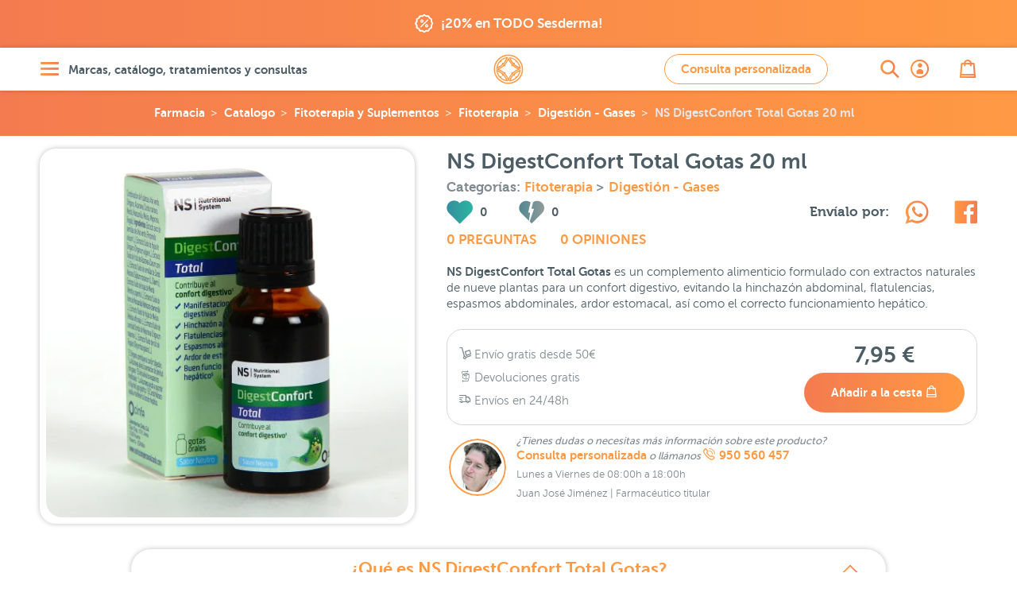

--- FILE ---
content_type: text/html; charset=UTF-8
request_url: https://farmaciajimenez.com/nuestras-marcas/sin-marca/ns-digestconfort-total-gotas-20-ml
body_size: 72793
content:
<!DOCTYPE html>
<html lang="es">
<head>
	<!--[if lte IE 11]>
	<script type="text/javascript">
		window.top.location="https://farmaciajimenez.com/actualiza-tu-navegador"
	</script>
	<meta http-equiv="refresh" content="0;URL=https://farmaciajimenez.com/actualiza-tu-navegador">
	<![endif]-->
	<meta name="user-id" content="">
	<link rel="manifest" href="/manifest.json">
	<meta charset="utf-8">
	<meta http-equiv="X-UA-Compatible" content="IE=edge">
	<meta name="viewport" content="width=device-width, user-scalable=no, initial-scale=1, maximum-scale=1">
	<meta http-equiv="Content-Type" content="text/html;charset=utf-8"/>
	<meta name="apple-mobile-web-app-capable" content="yes">
	<link rel="preconnect" href="//www.google-analytics.com">
	<link rel="preconnect" href="//www.googleadservices.com">
	<link rel="preconnect" href="//www.googletagmanager.com">
	<link rel="preconnect" href="//googleads.g.doubleclick.net">
	<link rel="preconnect" href="//google.com">
	<link rel="preconnect" href="//google.es">
	<link rel="preconnect" href="//connect.facebook.net">
	<link rel="preconnect" href="https://analytics.twitter.com">
	
		<link rel="canonical" href="https://farmaciajimenez.com/nuestras-marcas/sin-marca/ns-digestconfort-total-gotas-20-ml" />
	

		<meta name="description" content="Gotas para el correcto funcionamiento estomacal para confort digestivo con NS DigestConfort Total y evita la hinchazón estomacal, flatulencias y ardores.">

	<script type="application/ld+json">{"@context":"https:\/\/schema.org\/","@type":"Product","url":"https:\/\/farmaciajimenez.com\/nuestras-marcas\/sin-marca\/ns-digestconfort-total-gotas-20-ml","name":"NS DigestConfort Total Gotas 20 ml","description":"Gotas para el correcto funcionamiento estomacal para confort digestivo con NS DigestConfort Total y evita la hinchaz\u00f3n estomacal, flatulencias y ardores.","sku":"210614","mpn":"210614","brand":{"@type":"Thing","name":"Sin marca"},"offers":{"@type":"Offer","url":"https:\/\/farmaciajimenez.com\/nuestras-marcas\/sin-marca\/ns-digestconfort-total-gotas-20-ml","priceCurrency":"EUR","price":7.95,"availability":"https:\/\/schema.org\/InStock","itemCondition":"http:\/\/schema.org\/NewCondition","sku":"210614","mpn":"210614","priceValidUntil":"2026-02-03","seller":{"@type":"Organization","name":"Farm\u00e1cia Jim\u00e9nez"}},"image":"https:\/\/farmaciajimenez.com\/storage\/products\/ns-digestconfort-total-gotas-20-ml\/ns-digest-confort-total-gotas-orales-envase-y-bote.jpg"}</script>
		<script type="application/ld+json">{"@context":"https:\/\/schema.org\/","@type":"BreadcrumbList","itemListElement":[{"@type":"ListItem","position":1,"item":{"@id":"https:\/\/farmaciajimenez.com","name":"Farmacia Jim\u00e9nez"}},{"@type":"ListItem","position":2,"item":{"@id":"https:\/\/farmaciajimenez.com\/catalogo","name":"Catalogo"}},{"@type":"ListItem","position":3,"item":{"@id":"https:\/\/farmaciajimenez.com\/catalogo\/fitoterapia-y-suplementos","name":"Fitoterapia y Suplementos"}},{"@type":"ListItem","position":4,"item":{"@id":"https:\/\/farmaciajimenez.com\/catalogo\/fitoterapia-y-suplementos\/fitoterapia","name":"Fitoterapia"}},{"@type":"ListItem","position":5,"item":{"@id":"https:\/\/farmaciajimenez.com\/catalogo\/fitoterapia-y-suplementos\/fitoterapia\/digestion-gases","name":"Digesti\u00f3n - Gases"}},{"@type":"ListItem","position":6,"item":{"@id":"https:\/\/farmaciajimenez.com\/nuestras-marcas\/sin-marca\/ns-digestconfort-total-gotas-20-ml","name":"NS DigestConfort Total Gotas 20 ml"}}]}</script>
		
					<meta name="product-id" content="115861">
	<meta name="product-sku" content="210614">
	<meta name="product-value" content="795">
	<meta name="product-title" content="NS DigestConfort Total Gotas 20 ml">
	<meta name="product-category" content="Fitoterapia y Suplementos &gt; Fitoterapia &gt; Digestión - Gases">
	<meta property="og:url" content="https://farmaciajimenez.com/nuestras-marcas/sin-marca/ns-digestconfort-total-gotas-20-ml"/>
	<meta property="og:type" content="product"/>
	<meta property="og:title" content="NS DigestConfort Total Gotas 20 ml"/>
	<meta property="og:description" content="Gotas para el correcto funcionamiento estomacal para confort digestivo con NS DigestConfort Total y evita la hinchazón estomacal, flatulencias y ardores."/>
	<meta property="og:image" content="https://farmaciajimenez.com/storage/products/ns-digestconfort-total-gotas-20-ml/ns-digest-confort-total-gotas-orales-envase-y-bote-1440.jpg"/>
	<meta property="og:image:secure_url" content="https://farmaciajimenez.com/storage/products/ns-digestconfort-total-gotas-20-ml/ns-digest-confort-total-gotas-orales-envase-y-bote-1440.jpg"/>
	
					<meta property="product:brand" content="Sin marca">
	<meta property="product:availability" content="in_stock">
	<meta property="product:condition" content="new">
	<meta property="product:price:amount" content="7.95">
	<meta property="product:price:currency" content="EUR">
	<meta property="product:retailer_item_id" content="210614">


	<script type="application/ld+json">{"@context":"https:\/\/schema.org","@type":"Pharmacy","@id":"https:\/\/farmaciajimenez.com\/#pharmacy","name":"Farmacia Jim\u00e9nez","image":["https:\/\/farmaciajimenez.com\/assets\/images\/fondo-home.png","https:\/\/farmaciajimenez.com\/assets\/images\/farma-servicios.jpg"],"address":{"@type":"PostalAddress","streetAddress":"Carrera de Natalio Rivas 94","addressLocality":"Adra","addressRegion":"Almer\u00eda","postalCode":"04770","addressCountry":"ES"},"geo":{"@type":"GeoCoordinates","latitude":36.7481314,"longitude":-3.0195324},"url":"https:\/\/farmaciajimenez.com\/","telephone":"+34950560457","openingHours":"Mo,Tu,We,Th,Fr","openingHoursSpecification":[{"@type":"OpeningHoursSpecification","opens":"09:30","closes":"14:00"},{"@type":"OpeningHoursSpecification","validFrom":"2025-10-25","validThrough":"2026-03-28","opens":"16:30","closes":"20:00"},{"@type":"OpeningHoursSpecification","validFrom":"2026-03-28","validThrough":"2026-10-24","opens":"17:30","closes":"21:00"}],"priceRange":"\u20ac","sameAs":["https:\/\/www.facebook.com\/holafarmaciajimenez","https:\/\/www.instagram.com\/farmacia.jimenez\/","https:\/\/twitter.com\/farmaciajim","https:\/\/www.youtube.com\/user\/farmaciajimenezderma"],"employee":[{"@type":"Person","additionalName":"Juan Jos\u00e9 Jim\u00e9nez","description":"Licenciado en Farmacia por la Universidad de Granada - Colegiado N\u00ba 765.   Especialista en nutrici\u00f3n y tecnolog\u00eda de los alimentos.  Atenci\u00f3n en dermatolog\u00eda cosm\u00e9tica.  Atenci\u00f3n en nutrici\u00f3n infantil.  Director laboratorio cl\u00ednico.  Coordinador de atenci\u00f3n on-line.  ","jobTitle":"Farmac\u00e9utico titular","givenName":"Juan Jos\u00e9 Jim\u00e9nez","alumniOf":"Universidad de Granada","affiliation":"Colegio Oficial de farmac\u00e9uticos de Almer\u00eda.","gender":"Male","worksFor":"Farmacia Jim\u00e9nez"},{"@type":"Person","additionalName":"Maite G\u00f3mez","description":"Licenciada en Farmacia por la Universidad de Granada - N\u00ba Colegiado 1333.   Master en Atenci\u00f3n Farmac\u00e9utica.  Sistema personalizado de dosificaci\u00f3n.  Atenci\u00f3n en dermatolog\u00eda cosm\u00e9tica.  Atenci\u00f3n en nutrici\u00f3n infantil y puericultura.  Fitoterapia.  Atenci\u00f3n on-line.  ","jobTitle":"Farmac\u00e9utica","givenName":"Maite G\u00f3mez","alumniOf":"Universidad de Granada","affiliation":"Colegio Oficial de farmac\u00e9uticos de Almer\u00eda.","gender":"Female","worksFor":"Farmacia Jim\u00e9nez"},{"@type":"Person","additionalName":"Francisca Cabrera","description":"Licenciada en Farmacia por la Universidad de Granada - N\u00ba Colegiado 1409.   Atenci\u00f3n en dermatolog\u00eda cosm\u00e9tica.  Sistema personalizado de dosificaci\u00f3n.  Analista laboratorio cl\u00ednico.  Atenci\u00f3n en fitoterapia.  Atenci\u00f3n on-line.  ","jobTitle":"Farmac\u00e9utica","givenName":"Francisca Cabrera","alumniOf":"Universidad de Granada","affiliation":"Colegio Oficial de farmac\u00e9uticos de Almer\u00eda.","gender":"Female","worksFor":"Farmacia Jim\u00e9nez"},{"@type":"Person","additionalName":"M\u00aa Carmen Daza","description":"Licenciada en Farmacia por la Universidad de Granada - N\u00ba Colegiado 1598.   Master en dermatolog\u00eda cosm\u00e9tica.  Analista laboratorio cl\u00ednico.  Atenci\u00f3n en dermatolog\u00eda cosm\u00e9tica.  Sistema personalizado de dosificaci\u00f3n.  Fitoterapia.  Atenci\u00f3n on-line.  ","jobTitle":"Farmac\u00e9utica","givenName":"M\u00aa Carmen Daza","alumniOf":"Universidad de Granada","affiliation":"Colegio Oficial de farmac\u00e9uticos de Almer\u00eda.","gender":"Female","worksFor":"Farmacia Jim\u00e9nez"},{"@type":"Person","additionalName":"Maria del Mar Gim\u00e9nez","description":"Licenciada en Farmacia por la Universidad de Granada - N\u00ba Colegiado 1386.   Atenci\u00f3n en dermatolog\u00eda cosm\u00e9tica.  Sistema personalizado de dosificaci\u00f3n.  Puericultura.  Gesti\u00f3n peticiones y sugerencias.  Atenci\u00f3n on-line.  ","jobTitle":"Farmac\u00e9utica","givenName":"Maria del Mar Gim\u00e9nez","alumniOf":"Universidad de Granada","affiliation":"Colegio Oficial de farmac\u00e9uticos de Almer\u00eda.","gender":"Female","worksFor":"Farmacia Jim\u00e9nez"},{"@type":"Person","additionalName":"\u00c1ngeles Garc\u00eda","description":"Auxiliar de farmacia diplomado.   Atenci\u00f3n al p\u00fablico.  Gesti\u00f3n log\u00edstica y almac\u00e9n.  Gesti\u00f3n exposici\u00f3n producto nutrici\u00f3n infantil.  ","jobTitle":"T\u00e9cnico en farmacia","givenName":"\u00c1ngeles Garc\u00eda","affiliation":"Colegio Oficial de farmac\u00e9uticos de Almer\u00eda.","gender":"Female","worksFor":"Farmacia Jim\u00e9nez"},{"@type":"Person","additionalName":"Elio L\u00f3pez","description":"Auxiliar de farmacia diplomado.   Atenci\u00f3n al p\u00fablico.  Gesti\u00f3n de stocks.  ","jobTitle":"T\u00e9cnico en farmacia","givenName":"Elio L\u00f3pez","affiliation":"Colegio Oficial de farmac\u00e9uticos de Almer\u00eda.","gender":"Male","worksFor":"Farmacia Jim\u00e9nez"},{"@type":"Person","additionalName":"Jos\u00e9 Antonio Mart\u00edn","description":"Licenciado en Farmacia por la Universidad de Granada - N\u00ba Colegiado 2075.   Medicamentos sin receta.  Gesti\u00f3n lineales EFP.  Atenci\u00f3n al p\u00fablico.  Gesti\u00f3n stock y almac\u00e9n.  Atenci\u00f3n on-line.  ","jobTitle":"Farmac\u00e9utico","givenName":"Jos\u00e9 Antonio Mart\u00edn","alumniOf":"Universidad de Granada","affiliation":"Colegio Oficial de farmac\u00e9uticos de Almer\u00eda.","gender":"Male","worksFor":"Farmacia Jim\u00e9nez"},{"@type":"Person","additionalName":"Miriam Gonz\u00e1lez","description":"Grado T\u00e9cnico en Farmacia y parafarmacia.   Gesti\u00f3n exposici\u00f3n de lineales.  Marketing y promoci\u00f3n lineales.  Atenci\u00f3n al p\u00fablico.  ","jobTitle":"T\u00e9cnico en farmacia","givenName":"Miriam Gonz\u00e1lez","alumniOf":"Colegio La Salle Almer\u00eda","gender":"Female","worksFor":"Farmacia Jim\u00e9nez"},{"@type":"Person","additionalName":"Irene Rodr\u00edguez","description":"Licenciada en Farmacia por la Universidad de Granada N\u00ba Colegiado 1940.   Especialista en Dermatolog\u00eda Cosm\u00e9tica  Consultas online y telef\u00f3nicas  Atenci\u00f3n personalizada en Dermatolog\u00eda Cosm\u00e9tica  Gesti\u00f3n de contenidos online  ","jobTitle":"Farmac\u00e9utica","givenName":"Irene Rodr\u00edguez","alumniOf":"Universidad de Granada","affiliation":"Colegio Oficial de farmac\u00e9uticos de Almer\u00eda.","gender":"Female","worksFor":"Farmacia Jim\u00e9nez"}]}</script>
		<script type="application/ld+json">{"@context":"https:\/\/schema.org","@type":"MedicalEntity","@id":"https:\/\/farmaciajimenez.com\/#medicalEntity","additionalType":"WebSite","alternateName":"Farmacia Jimenez","url":"https:\/\/farmaciajimenez.com\/","description":"Farmacia Online y Parafarmacia Online - Servicio integral en Dermatolog\u00eda Cosm\u00e9tica, las mejores marcas con informaci\u00f3n, opiniones y asesoramiento. Estamos para atenderte.","image":["https:\/\/farmaciajimenez.com\/assets\/images\/fondo-home.png","https:\/\/farmaciajimenez.com\/assets\/images\/farma-servicios.jpg"],"name":"Farmacia Jim\u00e9nez","mainEntityOfPage":"https:\/\/farmaciajimenez.com\/la-farmacia","medicineSystem":"Farmacia y Parafarmacia","relevantSpecialty":{"@type":"MedicalSpecialty","supersededBy":"http:\/\/schema.org\/PharmacySpecialty"},"code":{"@type":"MedicalCode","name":"AL-121-F"},"recognizingAuthority":{"@type":"Organization","name":"Colegio Oficial de Farmac\u00e9uticos de Almer\u00eda"}}</script>
	
	<title>NS DigestConfort Total Gotas 20 ml | Farmacia Jiménez</title>
	<!-- CSRF Token -->
	<meta name="csrf-token" content="ERmwyUgMASAlgF5dzsiywY8y5NkVAbRoyllBE3yL">

			<meta name="track-url" content="https://farmaciajimenez.com/stats/track?product=ns-digestconfort-total-gotas-20-ml">
	
	<link rel="apple-touch-icon" sizes="57x57" href="/apple-touch-icon-57x57.png">
	<link rel="apple-touch-icon" sizes="60x60" href="/apple-touch-icon-60x60.png">
	<link rel="apple-touch-icon" sizes="72x72" href="/apple-touch-icon-72x72.png">
	<link rel="apple-touch-icon" sizes="76x76" href="/apple-touch-icon-76x76.png">
	<link rel="apple-touch-icon" sizes="114x114" href="/apple-touch-icon-114x114.png">
	<link rel="apple-touch-icon" sizes="120x120" href="/apple-touch-icon-120x120.png">
	<link rel="apple-touch-icon" sizes="144x144" href="/apple-touch-icon-144x144.png">
	<link rel="apple-touch-icon" sizes="152x152" href="/apple-touch-icon-152x152.png">
	<link rel="apple-touch-icon" sizes="180x180" href="/apple-touch-icon-180x180.png">
	<link rel="icon" type="image/png" href="/favicon-production_16x16.png" sizes="16x16">
	<link rel="icon" type="image/png" href="/favicon-production_32x32.png" sizes="32x32">
	<link rel="icon" type="image/png" href="/favicon-production_96x96.png" sizes="96x96">
	<link rel="icon" type="image/png" href="/favicon-production_192x192.png" sizes="192x192">
	<link rel="manifest" href="/android-chrome-manifest.json">


	<!-- Styles -->
	<link href="/css/all.css?id=ebfbd338ae48b0c3f0e3" rel="stylesheet">

	
	<!-- Scripts -->
	
</head>

<body>
<div id="app"  data-is-debug="false">
	

    <div class="mod-claim-promo">
        <div class="content-inner">
            <div class="mod-claim-promo__inner">
                            <a href="https://farmaciajimenez.com/promociones/sesderma-20-de-descuento-en-todo-sesderma-oferta-enero-26" title="">
                    <i class="icon-coupons"></i>
                    <span>¡20% en TODO Sesderma!</span>
                </a>
                        </div>
        </div>
    </div>


	
	
	
	
			<header class="header-page">
    <div class="content-inner">
        <div class="header-page__inner">

            <div class="header-page__inner__menu">
                <a href="#" class="lnk-openMenu elem-degradate" title="Abrir menú" aria-label="Abrir menú" rel="nofollow">
                    <i class="icon-menu" aria-label="Abrir menú"></i>
                    <span>Marcas, catálogo, tratamientos y consultas</span>
                </a>
            </div>

            <div class="header-page__inner__search">
                <a href="https://farmaciajimenez.com/busqueda" class="lnk-openSearch elem-degradate" title="Abrir buscador" aria-label="Abrir buscador">
                    <i class="icon-search" aria-label="Abrir buscador"></i>
                </a>
            </div>

            <div class="header-page__inner__title">
                                    <a href="/" rel="nofollow" class="lnk-goHome" title="Ir a la home" aria-label="Ir a la página principal de Farmacia Jiménez">
                        <span class="hide">Farmacia Jiménez</span>
                        <i class="icon-logo" title="Farmacia Jimenez" aria-label="Farmacia Jiménez"></i>
                    </a>
                            </div>

                    <div class="header-page__inner__query">
                <a title="Ir a consulta personalizada" href="https://farmaciajimenez.com/consulta-personalizada" data-theme-modal="modal-ajax-02" class="btn btn btn--primary btn--primary--outline ajax-fancybox" aria-label="Consulta personalizada">
                    Consulta personalizada
                </a>
            </div>
        
            <div class="header-page__inner__privateArea">
                <a href="https://farmaciajimenez.com/user/account" class="lnk-openPrivateArea elem-degradate" title="Abrir área privada">
                                            <i class="icon-user_bold" aria-label="Ir a mi cuenta de usuario"></i>
                                    </a>
            </div>

            <div class="header-page__inner__checkOut">
                <a href="https://farmaciajimenez.com/cesta" class="lnk-openCheckOut elem-degradate" title="Abrir esta" aria-label="Abrir cesta">
                    <i class="icon-bag" aria-label="Abrir cesta"></i>
                    <counter-products class-name="title03"></counter-products>
                </a>
            </div>

        </div>
    </div>
</header>

			
	<main>
			<!-- inicio breadcrumbs	-->				
		<!-- fin breadcrumbs -->	
		<div class="product-bread">
		<div class="breadcrumbs">
	<ul>    
								<li><a title="Farmacia Online" class="logo" href="https://farmaciajimenez.com">Farmacia</a></li>
											<li><a title="Ir a Catalogo" href="https://farmaciajimenez.com/catalogo">Catalogo</a></li>
											<li><a title="Ir a Fitoterapia y Suplementos" href="https://farmaciajimenez.com/catalogo/fitoterapia-y-suplementos">Fitoterapia y Suplementos</a></li>
											<li><a title="Ir a Fitoterapia" href="https://farmaciajimenez.com/catalogo/fitoterapia-y-suplementos/fitoterapia">Fitoterapia</a></li>
											<li><a title="Ir a Digestión - Gases" href="https://farmaciajimenez.com/catalogo/fitoterapia-y-suplementos/fitoterapia/digestion-gases">Digestión - Gases</a></li>
											<li><a title="Ir a NS DigestConfort Total Gotas 20 ml" href="https://farmaciajimenez.com/nuestras-marcas/sin-marca/ns-digestconfort-total-gotas-20-ml">NS DigestConfort Total Gotas 20 ml</a></li>
						</ul>
</div>	</div>
	<!-- .mod-back	-->
		<!-- fin .mod-back	-->

	<!-- .mod-info-product	-->
	<article class="mod-info-product">
		<div class="content-inner mod-info-product__inner">

			<div class="mod-info-product__inner__name">
				<h1 class="title02">NS DigestConfort Total Gotas 20 ml</h1>

								
								
				<h4 class="category-product" style="--padding-bottom: 0">
					Categorías:
												<a title="Ir a Fitoterapia"
							href="https://farmaciajimenez.com/catalogo/fitoterapia-y-suplementos/fitoterapia"
							class="">
							Fitoterapia
						</a>
												>
						<!-- TODO: href - final $item->term->slug  -->
						<a title="Ir a Digestión - Gases"
							href="https://farmaciajimenez.com/catalogo/fitoterapia-y-suplementos/fitoterapia/digestion-gases"
							class="">
							Digestión - Gases
						</a>
				</h4>	
						
			</div>
			<!-- fin .mod-info-product__inner__name	-->

			<div
				class="mod-info-product__inner__gallery  mod-info-product__inner__gallery--simple ">
				
				<div class="mod-info-product__inner__gallery-for">
																		<a href="https://farmaciajimenez.com/storage/products/ns-digestconfort-total-gotas-20-ml/ns-digest-confort-total-gotas-orales-envase-y-bote-1440.jpg" class="gallery-fancybox">
								<picture>
            <source
                media="(max-width: 359px)" 
                srcset="https://farmaciajimenez.com/storage/products/ns-digestconfort-total-gotas-20-ml/ns-digest-confort-total-gotas-orales-envase-y-bote-320.webp 1x, https://farmaciajimenez.com/storage/products/ns-digestconfort-total-gotas-20-ml/ns-digest-confort-total-gotas-orales-envase-y-bote-640.webp 2x, https://farmaciajimenez.com/storage/products/ns-digestconfort-total-gotas-20-ml/ns-digest-confort-total-gotas-orales-envase-y-bote-960.webp 3x"
                type="image/webp">
            <source
                media="(min-width: 360px) and (max-width: 413px)" 
                srcset="https://farmaciajimenez.com/storage/products/ns-digestconfort-total-gotas-20-ml/ns-digest-confort-total-gotas-orales-envase-y-bote-360.webp 1x, https://farmaciajimenez.com/storage/products/ns-digestconfort-total-gotas-20-ml/ns-digest-confort-total-gotas-orales-envase-y-bote-720.webp 2x, https://farmaciajimenez.com/storage/products/ns-digestconfort-total-gotas-20-ml/ns-digest-confort-total-gotas-orales-envase-y-bote-1081.webp 3x"
                type="image/webp">
            <source
                media="(min-width: 412px) and (max-width: 412px)" 
                srcset="https://farmaciajimenez.com/storage/products/ns-digestconfort-total-gotas-20-ml/ns-digest-confort-total-gotas-orales-envase-y-bote-360.webp 1x, https://farmaciajimenez.com/storage/products/ns-digestconfort-total-gotas-20-ml/ns-digest-confort-total-gotas-orales-envase-y-bote-720.webp 2x, https://farmaciajimenez.com/storage/products/ns-digestconfort-total-gotas-20-ml/ns-digest-confort-total-gotas-orales-envase-y-bote-1081.webp 2.625x"
                type="image/webp">
            <source
                media="(min-width: 414px) and (max-width: 479px)" 
                srcset="https://farmaciajimenez.com/storage/products/ns-digestconfort-total-gotas-20-ml/ns-digest-confort-total-gotas-orales-envase-y-bote-414.webp 1x, https://farmaciajimenez.com/storage/products/ns-digestconfort-total-gotas-20-ml/ns-digest-confort-total-gotas-orales-envase-y-bote-828.webp 2x, https://farmaciajimenez.com/storage/products/ns-digestconfort-total-gotas-20-ml/ns-digest-confort-total-gotas-orales-envase-y-bote-1242.webp 3x"
                type="image/webp">
            <source
                media="(min-width: 480px) and (max-width: 639px)" 
                srcset="https://farmaciajimenez.com/storage/products/ns-digestconfort-total-gotas-20-ml/ns-digest-confort-total-gotas-orales-envase-y-bote-480.webp 1x, https://farmaciajimenez.com/storage/products/ns-digestconfort-total-gotas-20-ml/ns-digest-confort-total-gotas-orales-envase-y-bote-960.webp 2x, https://farmaciajimenez.com/storage/products/ns-digestconfort-total-gotas-20-ml/ns-digest-confort-total-gotas-orales-envase-y-bote-1440.webp 3x"
                type="image/webp">
            <source
                media="(min-width: 640px) and (max-width: 767px)" 
                srcset="https://farmaciajimenez.com/storage/products/ns-digestconfort-total-gotas-20-ml/ns-digest-confort-total-gotas-orales-envase-y-bote-640.webp 1x, https://farmaciajimenez.com/storage/products/ns-digestconfort-total-gotas-20-ml/ns-digest-confort-total-gotas-orales-envase-y-bote-1242.webp 2x, https://farmaciajimenez.com/storage/products/ns-digestconfort-total-gotas-20-ml/ns-digest-confort-total-gotas-orales-envase-y-bote-1440.webp 3x"
                type="image/webp">

            <source
                media="(min-width: 768px) and (max-width: 877px)" 
                srcset="https://farmaciajimenez.com/storage/products/ns-digestconfort-total-gotas-20-ml/ns-digest-confort-total-gotas-orales-envase-y-bote-280.webp 1x, https://farmaciajimenez.com/storage/products/ns-digestconfort-total-gotas-20-ml/ns-digest-confort-total-gotas-orales-envase-y-bote-480.webp 2x, https://farmaciajimenez.com/storage/products/ns-digestconfort-total-gotas-20-ml/ns-digest-confort-total-gotas-orales-envase-y-bote-828.webp 3x"
                type="image/webp">
            <source
                media="(min-width: 878px) and (max-width: 979px)" 
                srcset="https://farmaciajimenez.com/storage/products/ns-digestconfort-total-gotas-20-ml/ns-digest-confort-total-gotas-orales-envase-y-bote-320.webp 1x, https://farmaciajimenez.com/storage/products/ns-digestconfort-total-gotas-20-ml/ns-digest-confort-total-gotas-orales-envase-y-bote-640.webp 2x, https://farmaciajimenez.com/storage/products/ns-digestconfort-total-gotas-20-ml/ns-digest-confort-total-gotas-orales-envase-y-bote-960.webp 3x"
                type="image/webp">
            <source
                media="(min-width: 980px) and (max-width: 1023px)" 
                srcset="https://farmaciajimenez.com/storage/products/ns-digestconfort-total-gotas-20-ml/ns-digest-confort-total-gotas-orales-envase-y-bote-360.webp 1x, https://farmaciajimenez.com/storage/products/ns-digestconfort-total-gotas-20-ml/ns-digest-confort-total-gotas-orales-envase-y-bote-720.webp 2x, https://farmaciajimenez.com/storage/products/ns-digestconfort-total-gotas-20-ml/ns-digest-confort-total-gotas-orales-envase-y-bote-1080.webp 3x"
                type="image/webp">

            <source
                media="(min-width: 1024px) and (max-width: 1340px)" 
                srcset="https://farmaciajimenez.com/storage/products/ns-digestconfort-total-gotas-20-ml/ns-digest-confort-total-gotas-orales-envase-y-bote-480.webp 1x, https://farmaciajimenez.com/storage/products/ns-digestconfort-total-gotas-20-ml/ns-digest-confort-total-gotas-orales-envase-y-bote-960.webp 2x, https://farmaciajimenez.com/storage/products/ns-digestconfort-total-gotas-20-ml/ns-digest-confort-total-gotas-orales-envase-y-bote-1440.webp 3x"
                type="image/webp">
                
            <source
                media="(min-width: 1341px)" 
                srcset="https://farmaciajimenez.com/storage/products/ns-digestconfort-total-gotas-20-ml/ns-digest-confort-total-gotas-orales-envase-y-bote-640.webp 1x, https://farmaciajimenez.com/storage/products/ns-digestconfort-total-gotas-20-ml/ns-digest-confort-total-gotas-orales-envase-y-bote-1242.webp 2x, https://farmaciajimenez.com/storage/products/ns-digestconfort-total-gotas-20-ml/ns-digest-confort-total-gotas-orales-envase-y-bote-1440.webp 2.625x"
                type="image/webp">
            

        
            <source
                media="(max-width: 359px)" 
                srcset="https://farmaciajimenez.com/storage/products/ns-digestconfort-total-gotas-20-ml/ns-digest-confort-total-gotas-orales-envase-y-bote-320.jpg 1x, https://farmaciajimenez.com/storage/products/ns-digestconfort-total-gotas-20-ml/ns-digest-confort-total-gotas-orales-envase-y-bote-640.jpg 2x, https://farmaciajimenez.com/storage/products/ns-digestconfort-total-gotas-20-ml/ns-digest-confort-total-gotas-orales-envase-y-bote-960.jpg 3x">
            <source
                media="(min-width: 360px) and (max-width: 413px)" 
                srcset="https://farmaciajimenez.com/storage/products/ns-digestconfort-total-gotas-20-ml/ns-digest-confort-total-gotas-orales-envase-y-bote-360.jpg 1x, https://farmaciajimenez.com/storage/products/ns-digestconfort-total-gotas-20-ml/ns-digest-confort-total-gotas-orales-envase-y-bote-720.jpg 2x, https://farmaciajimenez.com/storage/products/ns-digestconfort-total-gotas-20-ml/ns-digest-confort-total-gotas-orales-envase-y-bote-1081.jpg 3x">
            <source
                media="(min-width: 412px) and (max-width: 412px)" 
                srcset="https://farmaciajimenez.com/storage/products/ns-digestconfort-total-gotas-20-ml/ns-digest-confort-total-gotas-orales-envase-y-bote-360.jpg 1x, https://farmaciajimenez.com/storage/products/ns-digestconfort-total-gotas-20-ml/ns-digest-confort-total-gotas-orales-envase-y-bote-720.jpg 2x, https://farmaciajimenez.com/storage/products/ns-digestconfort-total-gotas-20-ml/ns-digest-confort-total-gotas-orales-envase-y-bote-1081.jpg 2.625x">
            <source
                media="(min-width: 414px) and (max-width: 479px)" 
                srcset="https://farmaciajimenez.com/storage/products/ns-digestconfort-total-gotas-20-ml/ns-digest-confort-total-gotas-orales-envase-y-bote-414.jpg 1x, https://farmaciajimenez.com/storage/products/ns-digestconfort-total-gotas-20-ml/ns-digest-confort-total-gotas-orales-envase-y-bote-828.jpg 2x, https://farmaciajimenez.com/storage/products/ns-digestconfort-total-gotas-20-ml/ns-digest-confort-total-gotas-orales-envase-y-bote-1242.jpg 3x">
            <source
                media="(min-width: 480px) and (max-width: 639px)" 
                srcset="https://farmaciajimenez.com/storage/products/ns-digestconfort-total-gotas-20-ml/ns-digest-confort-total-gotas-orales-envase-y-bote-480.jpg 1x, https://farmaciajimenez.com/storage/products/ns-digestconfort-total-gotas-20-ml/ns-digest-confort-total-gotas-orales-envase-y-bote-960.jpg 2x, https://farmaciajimenez.com/storage/products/ns-digestconfort-total-gotas-20-ml/ns-digest-confort-total-gotas-orales-envase-y-bote-1440.jpg 3x">
            <source
                media="(min-width: 640px) and (max-width: 767px)" 
                srcset="https://farmaciajimenez.com/storage/products/ns-digestconfort-total-gotas-20-ml/ns-digest-confort-total-gotas-orales-envase-y-bote-640.jpg 1x, https://farmaciajimenez.com/storage/products/ns-digestconfort-total-gotas-20-ml/ns-digest-confort-total-gotas-orales-envase-y-bote-1242.jpg 2x, https://farmaciajimenez.com/storage/products/ns-digestconfort-total-gotas-20-ml/ns-digest-confort-total-gotas-orales-envase-y-bote-1440.jpg 3x">

            <source
                media="(min-width: 768px) and (max-width: 877px)" 
                srcset="https://farmaciajimenez.com/storage/products/ns-digestconfort-total-gotas-20-ml/ns-digest-confort-total-gotas-orales-envase-y-bote-280.jpg 1x, https://farmaciajimenez.com/storage/products/ns-digestconfort-total-gotas-20-ml/ns-digest-confort-total-gotas-orales-envase-y-bote-480.jpg 2x, https://farmaciajimenez.com/storage/products/ns-digestconfort-total-gotas-20-ml/ns-digest-confort-total-gotas-orales-envase-y-bote-828.jpg 3x">
            <source
                media="(min-width: 878px) and (max-width: 979px)" 
                srcset="https://farmaciajimenez.com/storage/products/ns-digestconfort-total-gotas-20-ml/ns-digest-confort-total-gotas-orales-envase-y-bote-320.jpg 1x, https://farmaciajimenez.com/storage/products/ns-digestconfort-total-gotas-20-ml/ns-digest-confort-total-gotas-orales-envase-y-bote-640.jpg 2x, https://farmaciajimenez.com/storage/products/ns-digestconfort-total-gotas-20-ml/ns-digest-confort-total-gotas-orales-envase-y-bote-960.jpg 3x">
            <source
                media="(min-width: 980px) and (max-width: 1023px)" 
                srcset="https://farmaciajimenez.com/storage/products/ns-digestconfort-total-gotas-20-ml/ns-digest-confort-total-gotas-orales-envase-y-bote-360.jpg 1x, https://farmaciajimenez.com/storage/products/ns-digestconfort-total-gotas-20-ml/ns-digest-confort-total-gotas-orales-envase-y-bote-720.jpg 2x, https://farmaciajimenez.com/storage/products/ns-digestconfort-total-gotas-20-ml/ns-digest-confort-total-gotas-orales-envase-y-bote-1080.jpg 3x">

            <source
                media="(min-width: 1024px)" 
                srcset="https://farmaciajimenez.com/storage/products/ns-digestconfort-total-gotas-20-ml/ns-digest-confort-total-gotas-orales-envase-y-bote-480.jpg 1x, https://farmaciajimenez.com/storage/products/ns-digestconfort-total-gotas-20-ml/ns-digest-confort-total-gotas-orales-envase-y-bote-960.jpg 2x, https://farmaciajimenez.com/storage/products/ns-digestconfort-total-gotas-20-ml/ns-digest-confort-total-gotas-orales-envase-y-bote-1440.jpg 3x">

            <img 
                srcset="https://farmaciajimenez.com/storage/products/ns-digestconfort-total-gotas-20-ml/ns-digest-confort-total-gotas-orales-envase-y-bote-320.jpg 320w, https://farmaciajimenez.com/storage/products/ns-digestconfort-total-gotas-20-ml/ns-digest-confort-total-gotas-orales-envase-y-bote-360.jpg 360w, https://farmaciajimenez.com/storage/products/ns-digestconfort-total-gotas-20-ml/ns-digest-confort-total-gotas-orales-envase-y-bote-480.jpg 480w, https://farmaciajimenez.com/storage/products/ns-digestconfort-total-gotas-20-ml/ns-digest-confort-total-gotas-orales-envase-y-bote-640.jpg 640w, https://farmaciajimenez.com/storage/products/ns-digestconfort-total-gotas-20-ml/ns-digest-confort-total-gotas-orales-envase-y-bote-720.jpg 720w, https://farmaciajimenez.com/storage/products/ns-digestconfort-total-gotas-20-ml/ns-digest-confort-total-gotas-orales-envase-y-bote-960.jpg 960w, https://farmaciajimenez.com/storage/products/ns-digestconfort-total-gotas-20-ml/ns-digest-confort-total-gotas-orales-envase-y-bote-1440.jpg 1440w" 
                src="https://farmaciajimenez.com/storage/products/ns-digestconfort-total-gotas-20-ml/ns-digest-confort-total-gotas-orales-envase-y-bote-320.jpg" 
                class="img-thumbnail"
                alt="NS DigestConfort Total Gotas 20 ml">
        
            </picture>
							</a>
																				</div>
							</div>
			<!-- fin .mod-info-product__inner__gallery	-->

			<div class="mod-info-product__inner__description__buy mod-info-product__inner__description__buy--02">
				<div class="mod-info-product__inner__description__buy__price">
											<p class="price">7,95 €</p>
						<button-addtocart product="{&quot;id&quot;:115861,&quot;brand_id&quot;:616,&quot;title&quot;:&quot;NS DigestConfort Total Gotas 20 ml&quot;,&quot;name_short&quot;:&quot;NS DigestConfort Total Gotas&quot;,&quot;name_short_title&quot;:null,&quot;slug&quot;:&quot;ns-digestconfort-total-gotas-20-ml&quot;,&quot;canonical&quot;:null,&quot;sku&quot;:&quot;210614&quot;,&quot;is_pack&quot;:false,&quot;is_efp&quot;:false,&quot;elastic_factor&quot;:276,&quot;is_refrigerated&quot;:false,&quot;price&quot;:795,&quot;pvd&quot;:0,&quot;tax_class&quot;:&quot;REDUCIDO&quot;,&quot;weight&quot;:503328,&quot;description&quot;:&quot;&lt;p&gt;&lt;strong&gt;NS DigestConfort Total Gotas&lt;\/strong&gt; es un complemento alimenticio formulado con extractos naturales de nueve plantas para un confort digestivo, evitando la hinchaz\u00f3n abdominal, flatulencias, espasmos abdominales, ardor estomacal, as\u00ed como el correcto funcionamiento hep\u00e1tico.&amp;nbsp;&lt;\/p&gt;&quot;,&quot;indications&quot;:&quot;&lt;h3&gt;Qu\u00e9 beneficios tiene NS DigestConfort Total Gotas&lt;\/h3&gt;&lt;ul&gt;&lt;li&gt;Complemento alimenticio que ayuda al &lt;b&gt;correcto funcionamiento estomacal&lt;\/b&gt;.&amp;nbsp;&lt;\/li&gt;&lt;li&gt;Favorece el &lt;b&gt;confort digestivo&lt;\/b&gt;.&amp;nbsp;&lt;\/li&gt;&lt;li&gt;Composici\u00f3n con &lt;b&gt;ingredientes cien por cien naturales&lt;\/b&gt;.&amp;nbsp;&lt;\/li&gt;&lt;li&gt;&lt;b&gt;Previene la hinchaz\u00f3n abdominal y la sensaci\u00f3n de ardor&lt;\/b&gt; de est\u00f3mago.&amp;nbsp;&amp;nbsp;&lt;\/li&gt;&lt;li&gt;&lt;strong&gt;Evita las flatulencias y espasmos abdominales&lt;\/strong&gt;.&lt;\/li&gt;&lt;li&gt;Contribuye al &lt;b&gt;buen funcionamiento hep\u00e1tico&lt;\/b&gt;.&amp;nbsp;&lt;\/li&gt;&lt;li&gt;Indicado para &lt;b&gt;adultos&lt;\/b&gt;.&amp;nbsp;&lt;\/li&gt;&lt;\/ul&gt;&lt;blockquote&gt;\u00bfMalestar estomacal? NS DigestConfort Total Gotas contribuye al correcto funcionamiento digestivo y hep\u00e1tico.&amp;nbsp;&lt;\/blockquote&gt;&lt;p&gt;En Farmacia Jim\u00e9nez disponemos de una &lt;b&gt;amplia gama de productos NS (Nutritional System)&lt;\/b&gt;, desc\u00fabrelos en nuestro cat\u00e1logo web y consulta las &lt;b&gt;opiniones de NS DigestConfort Total Gotas&lt;\/b&gt;, conocer\u00e1s las ventajas de este complemento alimenticio, a trav\u00e9s de la experiencia de uso de otros usuarios que ya lo han probado. Si necesitas asesoramiento o tienes cualquier duda, tambi\u00e9n puedes realizarnos una &lt;a href=\&quot;https:\/\/farmaciajimenez.com\/consulta-personalizada\&quot;&gt;Consulta Online Personalizada &lt;\/a&gt;y nuestro equipo de farmac\u00e9uticos te ayudar\u00e1n a encontrar el producto que mejor se adapte a tus necesidades para un confort digestivo.&amp;nbsp;&lt;\/p&gt;&quot;,&quot;recomendations&quot;:&quot;&lt;ol&gt;&lt;li&gt;Tomar 20\/25 gotas ( 0.57 ml \u00f3 0.71 ml)de NS DigestConfort Total Gotas tres veces al d\u00eda.&amp;nbsp;&lt;\/li&gt;&lt;li&gt;Se recomienda ingerir antes o durante las comidas principales.&amp;nbsp;&lt;\/li&gt;&lt;li&gt;Disolver en 100 ml de agua.&amp;nbsp;&lt;br&gt;&lt;\/li&gt;&lt;\/ol&gt;&quot;,&quot;properties&quot;:&quot;&lt;p&gt;Los principales ingredientes que encontramos en la &lt;b&gt;composici\u00f3n de NS DigestConfort Total Gotas&lt;\/b&gt; son:&lt;\/p&gt;&lt;ul&gt;&lt;li&gt;&lt;b&gt;Or\u00e9gano&lt;\/b&gt;: Favorece el bienestar digestivo.&amp;nbsp;&lt;\/li&gt;&lt;li&gt;&lt;b&gt;Alcaravea:&lt;\/b&gt; Alivia la sensaci\u00f3n de pesadez y ayuda a reducir los gases.&amp;nbsp;&lt;\/li&gt;&lt;li&gt;&lt;b&gt;An\u00eds Verde&lt;\/b&gt;: Reduce los espasmos intestinales.&amp;nbsp;&lt;\/li&gt;&lt;li&gt;&lt;b&gt;Cardo mariano&lt;\/b&gt;: Ayuda al buen funcionamiento hep\u00e1tico&lt;\/li&gt;&lt;li&gt;Otros ingredientes: Menta, Manzanilla, Melisa, Mejorana, Regaliz.&amp;nbsp;&lt;\/li&gt;&lt;li&gt;Sin az\u00facares.&amp;nbsp;&lt;\/li&gt;&lt;\/ul&gt;&quot;,&quot;search_content&quot;:null,&quot;visibility&quot;:1,&quot;deactivated&quot;:false,&quot;seo_title&quot;:&quot;NS DigestConfort Total Gotas 20 ml&quot;,&quot;meta_description&quot;:&quot;Gotas para el correcto funcionamiento estomacal para confort digestivo con NS DigestConfort Total y evita la hinchaz\u00f3n estomacal, flatulencias y ardores.&quot;,&quot;created_at&quot;:&quot;2023-09-27 10:32:22&quot;,&quot;updated_at&quot;:&quot;2026-01-10 09:52:14&quot;,&quot;deleted_at&quot;:null,&quot;url&quot;:&quot;https:\/\/farmaciajimenez.com\/nuestras-marcas\/sin-marca\/ns-digestconfort-total-gotas-20-ml&quot;,&quot;images&quot;:[{&quot;id&quot;:58357,&quot;owner_type&quot;:&quot;App\\Product&quot;,&quot;owner_id&quot;:115861,&quot;storage&quot;:&quot;products&quot;,&quot;type&quot;:&quot;image&quot;,&quot;field&quot;:&quot;gallery&quot;,&quot;url&quot;:&quot;ns-digestconfort-total-gotas-20-ml\/ns-digest-confort-total-gotas-orales-envase-y-bote.jpg&quot;,&quot;content&quot;:null,&quot;order&quot;:1,&quot;alt&quot;:&quot;NS DigestConfort Total Gotas 20 ml&quot;,&quot;created_at&quot;:&quot;2023-10-25 14:41:45&quot;,&quot;updated_at&quot;:&quot;2023-10-25 14:42:06&quot;,&quot;sizes&quot;:{&quot;original&quot;:&quot;https:\/\/farmaciajimenez.com\/storage\/products\/ns-digestconfort-total-gotas-20-ml\/ns-digest-confort-total-gotas-orales-envase-y-bote.jpg&quot;,&quot;small&quot;:&quot;https:\/\/farmaciajimenez.com\/storage\/products\/ns-digestconfort-total-gotas-20-ml\/ns-digest-confort-total-gotas-orales-envase-y-bote-small.jpg&quot;,&quot;medium&quot;:&quot;https:\/\/farmaciajimenez.com\/storage\/products\/ns-digestconfort-total-gotas-20-ml\/ns-digest-confort-total-gotas-orales-envase-y-bote-medium.jpg&quot;,&quot;large&quot;:&quot;https:\/\/farmaciajimenez.com\/storage\/products\/ns-digestconfort-total-gotas-20-ml\/ns-digest-confort-total-gotas-orales-envase-y-bote-large.jpg&quot;,&quot;big&quot;:&quot;https:\/\/farmaciajimenez.com\/storage\/products\/ns-digestconfort-total-gotas-20-ml\/ns-digest-confort-total-gotas-orales-envase-y-bote-big.jpg&quot;,&quot;1440&quot;:&quot;https:\/\/farmaciajimenez.com\/storage\/products\/ns-digestconfort-total-gotas-20-ml\/ns-digest-confort-total-gotas-orales-envase-y-bote-1440.jpg&quot;,&quot;1242&quot;:&quot;https:\/\/farmaciajimenez.com\/storage\/products\/ns-digestconfort-total-gotas-20-ml\/ns-digest-confort-total-gotas-orales-envase-y-bote-1242.jpg&quot;,&quot;1081&quot;:&quot;https:\/\/farmaciajimenez.com\/storage\/products\/ns-digestconfort-total-gotas-20-ml\/ns-digest-confort-total-gotas-orales-envase-y-bote-1081.jpg&quot;,&quot;960&quot;:&quot;https:\/\/farmaciajimenez.com\/storage\/products\/ns-digestconfort-total-gotas-20-ml\/ns-digest-confort-total-gotas-orales-envase-y-bote-960.jpg&quot;,&quot;828&quot;:&quot;https:\/\/farmaciajimenez.com\/storage\/products\/ns-digestconfort-total-gotas-20-ml\/ns-digest-confort-total-gotas-orales-envase-y-bote-828.jpg&quot;,&quot;720&quot;:&quot;https:\/\/farmaciajimenez.com\/storage\/products\/ns-digestconfort-total-gotas-20-ml\/ns-digest-confort-total-gotas-orales-envase-y-bote-720.jpg&quot;,&quot;640&quot;:&quot;https:\/\/farmaciajimenez.com\/storage\/products\/ns-digestconfort-total-gotas-20-ml\/ns-digest-confort-total-gotas-orales-envase-y-bote-640.jpg&quot;,&quot;480&quot;:&quot;https:\/\/farmaciajimenez.com\/storage\/products\/ns-digestconfort-total-gotas-20-ml\/ns-digest-confort-total-gotas-orales-envase-y-bote-480.jpg&quot;,&quot;414&quot;:&quot;https:\/\/farmaciajimenez.com\/storage\/products\/ns-digestconfort-total-gotas-20-ml\/ns-digest-confort-total-gotas-orales-envase-y-bote-414.jpg&quot;,&quot;360&quot;:&quot;https:\/\/farmaciajimenez.com\/storage\/products\/ns-digestconfort-total-gotas-20-ml\/ns-digest-confort-total-gotas-orales-envase-y-bote-360.jpg&quot;,&quot;320&quot;:&quot;https:\/\/farmaciajimenez.com\/storage\/products\/ns-digestconfort-total-gotas-20-ml\/ns-digest-confort-total-gotas-orales-envase-y-bote-320.jpg&quot;,&quot;315&quot;:&quot;https:\/\/farmaciajimenez.com\/storage\/products\/ns-digestconfort-total-gotas-20-ml\/ns-digest-confort-total-gotas-orales-envase-y-bote-315.jpg&quot;,&quot;280&quot;:&quot;https:\/\/farmaciajimenez.com\/storage\/products\/ns-digestconfort-total-gotas-20-ml\/ns-digest-confort-total-gotas-orales-envase-y-bote-280.jpg&quot;,&quot;240&quot;:&quot;https:\/\/farmaciajimenez.com\/storage\/products\/ns-digestconfort-total-gotas-20-ml\/ns-digest-confort-total-gotas-orales-envase-y-bote-240.jpg&quot;,&quot;180&quot;:&quot;https:\/\/farmaciajimenez.com\/storage\/products\/ns-digestconfort-total-gotas-20-ml\/ns-digest-confort-total-gotas-orales-envase-y-bote-180.jpg&quot;,&quot;120&quot;:&quot;https:\/\/farmaciajimenez.com\/storage\/products\/ns-digestconfort-total-gotas-20-ml\/ns-digest-confort-total-gotas-orales-envase-y-bote-120.jpg&quot;,&quot;92&quot;:&quot;https:\/\/farmaciajimenez.com\/storage\/products\/ns-digestconfort-total-gotas-20-ml\/ns-digest-confort-total-gotas-orales-envase-y-bote-92.jpg&quot;,&quot;60&quot;:&quot;https:\/\/farmaciajimenez.com\/storage\/products\/ns-digestconfort-total-gotas-20-ml\/ns-digest-confort-total-gotas-orales-envase-y-bote-60.jpg&quot;},&quot;theurl&quot;:&quot;https:\/\/farmaciajimenez.com\/storage\/products\/ns-digestconfort-total-gotas-20-ml\/ns-digest-confort-total-gotas-orales-envase-y-bote.jpg&quot;}],&quot;brand&quot;:{&quot;id&quot;:616,&quot;parent_id&quot;:0,&quot;name&quot;:&quot;Sin marca&quot;,&quot;slug&quot;:&quot;sin-marca&quot;,&quot;is_efp&quot;:false,&quot;weight&quot;:null,&quot;created_at&quot;:&quot;2015-01-09 14:49:23&quot;,&quot;updated_at&quot;:&quot;2026-01-29 19:47:03&quot;,&quot;link&quot;:&quot;https:\/\/farmaciajimenez.com\/nuestras-marcas\/sin-marca&quot;,&quot;logo_url&quot;:null,&quot;parent&quot;:null,&quot;landing&quot;:{&quot;id&quot;:79,&quot;title&quot;:&quot;Sin marca&quot;,&quot;subtitle&quot;:&quot;&quot;,&quot;slug&quot;:&quot;sin-marca&quot;,&quot;description&quot;:&quot;&quot;,&quot;landingable_type&quot;:&quot;App\\Brand&quot;,&quot;landingable_id&quot;:616,&quot;slider_id&quot;:null,&quot;is_published&quot;:true,&quot;seo_title&quot;:null,&quot;meta_description&quot;:null,&quot;header_title&quot;:null,&quot;header_description&quot;:null,&quot;team_members&quot;:null,&quot;preferred_products&quot;:null,&quot;created_at&quot;:&quot;2019-06-14 20:03:25&quot;,&quot;updated_at&quot;:&quot;2019-06-14 20:03:25&quot;},&quot;logo&quot;:null},&quot;treatments&quot;:[],&quot;related&quot;:[{&quot;id&quot;:100450,&quot;brand_id&quot;:619,&quot;title&quot;:&quot;Aquilea Gases Forte Carb\u00f3n Vegetal 60 C\u00e1psulas&quot;,&quot;name_short&quot;:null,&quot;name_short_title&quot;:null,&quot;slug&quot;:&quot;aquilea-gases-forte-60-capsulas&quot;,&quot;canonical&quot;:null,&quot;sku&quot;:&quot;187630&quot;,&quot;is_pack&quot;:false,&quot;is_efp&quot;:false,&quot;elastic_factor&quot;:298,&quot;is_refrigerated&quot;:false,&quot;price&quot;:1355,&quot;pvd&quot;:0,&quot;tax_class&quot;:&quot;GENERAL&quot;,&quot;weight&quot;:551225,&quot;description&quot;:&quot;&lt;p&gt;&lt;strong&gt;Aquilea Gases Forte C\u00e1psulas Carb\u00f3n Vegetal&lt;\/strong&gt;&amp;nbsp;&lt;span style=\&quot;letter-spacing: 0.3px;\&quot;&gt;e&lt;\/span&gt;&lt;span style=\&quot;letter-spacing: 0.3px;\&quot;&gt;s una f\u00f3rmula natural completa a base de alta concentraci\u00f3n de carb\u00f3n activo vegetal y extractos vegetales como el an\u00eds, el hinojo y la alcaravea que ayudan a eliminar de gases de forma eficaz. Adem\u00e1s contiene jengibre y manzanilla que contribuye al bienestar gastrointestinal.&lt;\/span&gt;&lt;\/p&gt;&quot;,&quot;indications&quot;:&quot;&lt;p&gt;Los malos h\u00e1bitos alimenticios, el estr\u00e9s, las comidas copiosas y ciertos alimentos pueden favorecer la acumulaci\u00f3n de gases, causando molestias y una sensaci\u00f3n de vientre hinchado. Aquilea Gases Forte c\u00e1psulas gracias a su combinaci\u00f3n de carb\u00f3n vegetal, An\u00eds, Hinojo y Alcaravea, plantas tradicionalmente usadas, ayuda a eliminar los gases y disminuir las molestias.&lt;\/p&gt;&lt;h3&gt;Para qui\u00e9n est\u00e1 recomendado Aquilea Gases Forte C\u00e1psulas Carb\u00f3n Vegetal&amp;nbsp;&lt;\/h3&gt;&lt;ul&gt;&lt;li&gt;Indicado &lt;strong&gt;para personas que quieran eliminar gases y flatulencias&lt;\/strong&gt;. &lt;\/li&gt;&lt;li&gt;Por est\u00e9tica est\u00e1 tambi\u00e9n dirigido a personas que quieran disminuir&amp;nbsp;el vientre en caso de estar marcado.&lt;\/li&gt;&lt;\/ul&gt;&lt;h3&gt;Qu\u00e9 beneficios&amp;nbsp;Aquilea Gases Forte C\u00e1psulas Carb\u00f3n Vegetal&amp;nbsp;&lt;\/h3&gt;&lt;ul&gt;&lt;li&gt;Ayuda a &lt;strong&gt;prevenir y eliminar los gases de forma natural&lt;\/strong&gt;.&amp;nbsp;&lt;\/li&gt;&lt;li&gt;Proporciona un beneficioso y reductor de la sensaci\u00f3n de hinchaz\u00f3n de la cintura.&lt;\/li&gt;&lt;\/ul&gt;&lt;blockquote&gt;\u00a1Con carb\u00f3n vegetal y extractos vegetales como el jengibre!&amp;nbsp;&lt;\/blockquote&gt;&lt;p&gt;En Farmacia Jim\u00e9nez somos farmac\u00e9uticos especializados en Aquilea y&amp;nbsp;&lt;a href=\&quot;https:\/\/farmaciajimenez.com\/nuestras-marcas\/aquilea\/todos\&quot;&gt;disponemos de todos sus productos&lt;\/a&gt;. Si tienes alguna pregunta sobre este producto o cualquier otro, no dudes en ponerte en contacto con nosotros &lt;a href=\&quot;https:\/\/farmaciajimenez.com\/consulta-personalizada\&quot;&gt;a trav\u00e9s de nuestra Consulta Personalizada gratuita&lt;\/a&gt;. Si lo prefieres, tambi\u00e9n puedes llamarnos a nuestro n\u00famero de Atenci\u00f3n al Cliente. \u00a1Te esperamos!&amp;nbsp;&lt;\/p&gt;&quot;,&quot;recomendations&quot;:&quot;&lt;p&gt;Tomar 2 c\u00e1psulas, 1 o 2 veces al d\u00eda, despu\u00e9s de las principales comidas.&amp;nbsp;No obstante siempre aconsejamos practicar h\u00e1bitos de vida saludable como&amp;nbsp;comer despacio, realizar cinco comidas al d\u00eda para repartir la ingesta diaria, evitar alimentos poco saludables, picantes, muy salados, evitar el alcohol, el tabaco y tomar 2 litros de agua al d\u00eda.&lt;\/p&gt;&lt;h4&gt;Comb\u00ednalo&lt;\/h4&gt;&lt;p&gt;Para reducir el efecto \&quot;viene hinchado\&quot; provocado por las molestias originadas por la formaci\u00f3n de gases y malas digestiones, recomendamos tomar dos c\u00e1psulas al d\u00eda de &lt;a href=\&quot;https:\/\/farmaciajimenez.com\/nuestras-marcas\/aquilea\/aquilea-mini-flat-vientre-plano-50-capsulas\&quot; target=\&quot;_blank\&quot;&gt;&lt;strong&gt;Aquilea Mini Flat Vientre Plano&lt;\/strong&gt;&lt;\/a&gt;.&amp;nbsp;&lt;\/p&gt;&lt;p&gt;Adem\u00e1s, para contribuir&amp;nbsp;al funcionamiento digestivo normal aconsejamos&amp;nbsp;&lt;a href=\&quot;https:\/\/farmaciajimenez.com\/nuestras-marcas\/aquilea\/aquilea-digestivo-30-comprimidos-masticables\&quot; target=\&quot;_blank\&quot;&gt;&lt;strong&gt;Aquilea Digestivo 30 comprimidos masticables&lt;\/strong&gt;&lt;\/a&gt;. Reduce eficazmente la&amp;nbsp;acidez de est\u00f3mago y combate el exceso de pH&amp;nbsp;\u00e1cido aliviando la sensaci\u00f3n de&amp;nbsp;ardor.&lt;\/p&gt;&quot;,&quot;properties&quot;:&quot;&lt;p&gt;En la &lt;strong&gt;f\u00f3rmula cualitativa &lt;\/strong&gt;de&amp;nbsp;Aquilea Gases Forte C\u00e1psulas Carb\u00f3n Vegetal destacamos los siguientes &lt;strong&gt;principios activos:&lt;\/strong&gt;&lt;\/p&gt;&lt;ul&gt;&lt;li&gt;&lt;strong&gt;An\u00eds verde:&lt;\/strong&gt; Carminativo (disminuir gases). &lt;\/li&gt;&lt;li&gt;&lt;strong&gt;Hinojo:&lt;\/strong&gt; Carminativo (disminuir gases). &lt;\/li&gt;&lt;li&gt;&lt;strong&gt;Alcaravea: &lt;\/strong&gt;Antiespasm\u00f3dico y carminativo.&amp;nbsp;&lt;\/li&gt;&lt;\/ul&gt;&lt;p&gt;En la &lt;strong&gt;composici\u00f3n &lt;\/strong&gt;de Aquilea Gases Forte C\u00e1psulas Carb\u00f3n Vegetal encontramos los siguientes &lt;strong&gt;ingredientes:&lt;\/strong&gt;&lt;\/p&gt;&lt;p&gt;Carb\u00f3n Activo Vegetal, extracto de hinojo (Foeniculum vulgare Miller), extracto de alcaravea (Carum carvi L.), extracto de an\u00eds verde (pimpinella ansium L.), extracto de manzanilla (Matricaria Recutita L.), extracto de jengibre (Zingiber officinale).&lt;\/p&gt;&quot;,&quot;search_content&quot;:&quot;capsulas&quot;,&quot;visibility&quot;:1,&quot;deactivated&quot;:false,&quot;seo_title&quot;:&quot;Aquilea Gases Forte Carb\u00f3n Vegetal 60 C\u00e1psulas&quot;,&quot;meta_description&quot;:&quot;Compra a precio online Aquilea Gases Forte Carb\u00f3n Vegetal en nuestra web. Un complemento alimenticio para eliminar y prevenir los gases.&quot;,&quot;created_at&quot;:&quot;2019-01-18 13:46:11&quot;,&quot;updated_at&quot;:&quot;2025-02-04 18:05:35&quot;,&quot;deleted_at&quot;:null,&quot;url&quot;:&quot;https:\/\/farmaciajimenez.com\/nuestras-marcas\/aquilea\/aquilea-gases-forte-60-capsulas&quot;,&quot;pivot&quot;:{&quot;parent_id&quot;:115861,&quot;child_id&quot;:100450},&quot;brand&quot;:{&quot;id&quot;:619,&quot;parent_id&quot;:0,&quot;name&quot;:&quot;Aquilea&quot;,&quot;slug&quot;:&quot;aquilea&quot;,&quot;is_efp&quot;:false,&quot;weight&quot;:null,&quot;created_at&quot;:&quot;2015-01-09 14:49:23&quot;,&quot;updated_at&quot;:&quot;2026-01-30 16:38:37&quot;,&quot;link&quot;:&quot;https:\/\/farmaciajimenez.com\/nuestras-marcas\/aquilea&quot;,&quot;logo_url&quot;:&quot;https:\/\/farmaciajimenez.com\/storage\/brands\/aquilea\/logo-aquilea.jpg&quot;},&quot;images&quot;:[{&quot;id&quot;:1046,&quot;owner_type&quot;:&quot;App\\Product&quot;,&quot;owner_id&quot;:100450,&quot;storage&quot;:&quot;products&quot;,&quot;type&quot;:&quot;image&quot;,&quot;field&quot;:&quot;gallery&quot;,&quot;url&quot;:&quot;aquilea-gases-forte-60-capsulas\/aquilea-gases-forte-carbon-vegetal-60-capsulas.jpg&quot;,&quot;content&quot;:null,&quot;order&quot;:1,&quot;alt&quot;:&quot;Aquilea Gases Forte 60 C\u00e1psulas&quot;,&quot;created_at&quot;:null,&quot;updated_at&quot;:&quot;2019-11-17 12:54:23&quot;,&quot;sizes&quot;:{&quot;original&quot;:&quot;https:\/\/farmaciajimenez.com\/storage\/products\/aquilea-gases-forte-60-capsulas\/aquilea-gases-forte-carbon-vegetal-60-capsulas.jpg&quot;,&quot;small&quot;:&quot;https:\/\/farmaciajimenez.com\/storage\/products\/aquilea-gases-forte-60-capsulas\/aquilea-gases-forte-carbon-vegetal-60-capsulas-small.jpg&quot;,&quot;medium&quot;:&quot;https:\/\/farmaciajimenez.com\/storage\/products\/aquilea-gases-forte-60-capsulas\/aquilea-gases-forte-carbon-vegetal-60-capsulas-medium.jpg&quot;,&quot;large&quot;:&quot;https:\/\/farmaciajimenez.com\/storage\/products\/aquilea-gases-forte-60-capsulas\/aquilea-gases-forte-carbon-vegetal-60-capsulas-large.jpg&quot;,&quot;big&quot;:&quot;https:\/\/farmaciajimenez.com\/storage\/products\/aquilea-gases-forte-60-capsulas\/aquilea-gases-forte-carbon-vegetal-60-capsulas-big.jpg&quot;,&quot;1440&quot;:&quot;https:\/\/farmaciajimenez.com\/storage\/products\/aquilea-gases-forte-60-capsulas\/aquilea-gases-forte-carbon-vegetal-60-capsulas-1440.jpg&quot;,&quot;1242&quot;:&quot;https:\/\/farmaciajimenez.com\/storage\/products\/aquilea-gases-forte-60-capsulas\/aquilea-gases-forte-carbon-vegetal-60-capsulas-1242.jpg&quot;,&quot;1081&quot;:&quot;https:\/\/farmaciajimenez.com\/storage\/products\/aquilea-gases-forte-60-capsulas\/aquilea-gases-forte-carbon-vegetal-60-capsulas-1081.jpg&quot;,&quot;960&quot;:&quot;https:\/\/farmaciajimenez.com\/storage\/products\/aquilea-gases-forte-60-capsulas\/aquilea-gases-forte-carbon-vegetal-60-capsulas-960.jpg&quot;,&quot;828&quot;:&quot;https:\/\/farmaciajimenez.com\/storage\/products\/aquilea-gases-forte-60-capsulas\/aquilea-gases-forte-carbon-vegetal-60-capsulas-828.jpg&quot;,&quot;720&quot;:&quot;https:\/\/farmaciajimenez.com\/storage\/products\/aquilea-gases-forte-60-capsulas\/aquilea-gases-forte-carbon-vegetal-60-capsulas-720.jpg&quot;,&quot;640&quot;:&quot;https:\/\/farmaciajimenez.com\/storage\/products\/aquilea-gases-forte-60-capsulas\/aquilea-gases-forte-carbon-vegetal-60-capsulas-640.jpg&quot;,&quot;480&quot;:&quot;https:\/\/farmaciajimenez.com\/storage\/products\/aquilea-gases-forte-60-capsulas\/aquilea-gases-forte-carbon-vegetal-60-capsulas-480.jpg&quot;,&quot;414&quot;:&quot;https:\/\/farmaciajimenez.com\/storage\/products\/aquilea-gases-forte-60-capsulas\/aquilea-gases-forte-carbon-vegetal-60-capsulas-414.jpg&quot;,&quot;360&quot;:&quot;https:\/\/farmaciajimenez.com\/storage\/products\/aquilea-gases-forte-60-capsulas\/aquilea-gases-forte-carbon-vegetal-60-capsulas-360.jpg&quot;,&quot;320&quot;:&quot;https:\/\/farmaciajimenez.com\/storage\/products\/aquilea-gases-forte-60-capsulas\/aquilea-gases-forte-carbon-vegetal-60-capsulas-320.jpg&quot;,&quot;315&quot;:&quot;https:\/\/farmaciajimenez.com\/storage\/products\/aquilea-gases-forte-60-capsulas\/aquilea-gases-forte-carbon-vegetal-60-capsulas-315.jpg&quot;,&quot;280&quot;:&quot;https:\/\/farmaciajimenez.com\/storage\/products\/aquilea-gases-forte-60-capsulas\/aquilea-gases-forte-carbon-vegetal-60-capsulas-280.jpg&quot;,&quot;240&quot;:&quot;https:\/\/farmaciajimenez.com\/storage\/products\/aquilea-gases-forte-60-capsulas\/aquilea-gases-forte-carbon-vegetal-60-capsulas-240.jpg&quot;,&quot;180&quot;:&quot;https:\/\/farmaciajimenez.com\/storage\/products\/aquilea-gases-forte-60-capsulas\/aquilea-gases-forte-carbon-vegetal-60-capsulas-180.jpg&quot;,&quot;120&quot;:&quot;https:\/\/farmaciajimenez.com\/storage\/products\/aquilea-gases-forte-60-capsulas\/aquilea-gases-forte-carbon-vegetal-60-capsulas-120.jpg&quot;,&quot;92&quot;:&quot;https:\/\/farmaciajimenez.com\/storage\/products\/aquilea-gases-forte-60-capsulas\/aquilea-gases-forte-carbon-vegetal-60-capsulas-92.jpg&quot;,&quot;60&quot;:&quot;https:\/\/farmaciajimenez.com\/storage\/products\/aquilea-gases-forte-60-capsulas\/aquilea-gases-forte-carbon-vegetal-60-capsulas-60.jpg&quot;},&quot;theurl&quot;:&quot;https:\/\/farmaciajimenez.com\/storage\/products\/aquilea-gases-forte-60-capsulas\/aquilea-gases-forte-carbon-vegetal-60-capsulas.jpg&quot;}]},{&quot;id&quot;:107195,&quot;brand_id&quot;:108246,&quot;title&quot;:&quot;Mayla Pharma Kreaflora Biotic+ 10 Sticks&quot;,&quot;name_short&quot;:null,&quot;name_short_title&quot;:null,&quot;slug&quot;:&quot;mayla-pharma-biotic-probioticos-10-sticks&quot;,&quot;canonical&quot;:null,&quot;sku&quot;:&quot;200994&quot;,&quot;is_pack&quot;:false,&quot;is_efp&quot;:false,&quot;elastic_factor&quot;:296,&quot;is_refrigerated&quot;:false,&quot;price&quot;:895,&quot;pvd&quot;:0,&quot;tax_class&quot;:&quot;REDUCIDO&quot;,&quot;weight&quot;:546410,&quot;description&quot;:&quot;&lt;p&gt;Biotic+ es un complemento nutricional a base de 10 cepas de prebi\u00f3ticos, probi\u00f3ticos y vitamina B6, que contribuyen a equilibrar la flora bacteriana intenstinal, estimular el sistema inmune y mejorar la absorci\u00f3n de nutrientes.&lt;\/p&gt;&lt;blockquote&gt;Nueva presentaci\u00f3n de Mayla Pharma Biotic+ Probi\u00f3tico manteniendo la misma composici\u00f3n.&lt;\/blockquote&gt;&quot;,&quot;indications&quot;:&quot;&lt;p&gt;Biotic+ es un tratamiento muy completo para trastornos gastrointestinales con 5.800 millones de UFC, combinando cepas habituales de Bifidobacterium y Lactobacilos con Saccharomyces (levaduras):  &lt;\/p&gt;\r\n\r\n&lt;ul&gt;&lt;li&gt;&lt;strong&gt;Prevenci\u00f3n del da\u00f1o de la flora intestinal&lt;\/strong&gt; en pacientes que tomen antibi\u00f3ticos que puedan provocar un desequilibrio en el tr\u00e1nsito.&lt;\/li&gt;    &lt;li&gt;Prevenci\u00f3n de la&lt;strong&gt; diarrea del viajero&lt;\/strong&gt;, los probi\u00f3ticos colonizan el intestino y combaten pat\u00f3genos que puedan alterar la microbiota del intestino.&lt;\/li&gt;    &lt;li&gt;&lt;strong&gt;Tratamiento en pacientes que toman laxantes&lt;\/strong&gt; de forma habitual, para reestablecer la flora da\u00f1ada.&lt;\/li&gt;    &lt;li&gt;Pacientes que sufren frecuentemente &lt;strong&gt;problemas de gases, dispepsias y digestiones pesadas.&lt;\/strong&gt;&lt;\/li&gt;    &lt;li&gt;Como&lt;strong&gt; estimulantes del sistema inmunitario&lt;\/strong&gt;, refuerza las defensas en gripes, catarros y resfriados.&lt;\/li&gt;  &lt;\/ul&gt;&quot;,&quot;recomendations&quot;:&quot;&lt;p&gt;Tomar un stick al d\u00eda disolviendo el contenido en agua o tomando directamente desde el sobre, son sobres bucodispersables con buen sabor y pueden tomarse sin necesidad de agua.    Para tomar junto con antibi\u00f3ticos, recomendamos 1 sobre al d\u00eda durante 10 d\u00edas.    Para regular la flora intestinal, en casos de diarreas o estre\u00f1imiento frecuentes, tomar un periodo de 20-30 d\u00edas.&lt;\/p&gt;&quot;,&quot;properties&quot;:&quot;&lt;p&gt;Biotic+ de laboratorios Mayla Pharma combina 10 depas de distintos microorganismos que favorecen el equilibrio de la flora intestinal mediante su colonizaci\u00f3n.  &lt;\/p&gt;\r\n\r\n&lt;ul&gt;&lt;li&gt;Lactobacillus casei 10 mg&lt;\/li&gt;    &lt;li&gt;Lactobacillus rhamnosus 3 mg&lt;\/li&gt;    &lt;li&gt;Lactobacillus reuteri SGL01 3 mg&lt;\/li&gt;    &lt;li&gt;Lactobacillus acidophilus SGL11 3 mg&lt;\/li&gt;    &lt;li&gt;Bifidobacterium bifidum SGB02 3 mg&lt;\/li&gt;    &lt;li&gt;Bifidobacterium longum SGB05 3mg&lt;\/li&gt;    &lt;li&gt;Saccharomyces boulrdii 3 mg&lt;\/li&gt;    &lt;li&gt;Bifidobacterium lactis BL-04 3mg&lt;\/li&gt;    &lt;li&gt;Bifidobacterium breve BB-03 3 mg&lt;\/li&gt;    &lt;li&gt;Streptococcus thermophilus SGST01 2,5 mg&lt;\/li&gt;    &lt;li&gt;Vitamina B6 1,4 mg, importante en el correcto funcionamiento del sisteman inmunitario y las defensas naturales del organismo.&lt;\/li&gt;    &lt;li&gt;Inulina 500 mg: prebi\u00f3tico, alimento funcional no digerible que promueve el crecimiento y actividad de los probi\u00f3ticos.&lt;\/li&gt;  &lt;\/ul&gt;&quot;,&quot;search_content&quot;:&quot;probioticos\r\nbiotic&quot;,&quot;visibility&quot;:1,&quot;deactivated&quot;:false,&quot;seo_title&quot;:&quot;Biotic+ Defensas Mayla Pharma 10 sicks | Probi\u00f3ticos&quot;,&quot;meta_description&quot;:&quot;Probi\u00f3ticos intenstinales con 10 cepas de microorganimos, restaura el tr\u00e1sito, estimula las defensas y mejora la absorci\u00f3n de nutrientes. \u00a1Cons\u00faltanos!&quot;,&quot;created_at&quot;:&quot;2019-04-12 19:00:37&quot;,&quot;updated_at&quot;:&quot;2024-10-09 09:15:26&quot;,&quot;deleted_at&quot;:null,&quot;url&quot;:&quot;https:\/\/farmaciajimenez.com\/nuestras-marcas\/mayla-pharma\/mayla-pharma-biotic-probioticos-10-sticks&quot;,&quot;pivot&quot;:{&quot;parent_id&quot;:115861,&quot;child_id&quot;:107195},&quot;brand&quot;:{&quot;id&quot;:108246,&quot;parent_id&quot;:0,&quot;name&quot;:&quot;M\u00e1yla Pharma&quot;,&quot;slug&quot;:&quot;mayla-pharma&quot;,&quot;is_efp&quot;:false,&quot;weight&quot;:null,&quot;created_at&quot;:&quot;2019-10-23 22:49:47&quot;,&quot;updated_at&quot;:&quot;2026-01-21 15:31:57&quot;,&quot;link&quot;:&quot;https:\/\/farmaciajimenez.com\/nuestras-marcas\/mayla-pharma&quot;,&quot;logo_url&quot;:&quot;https:\/\/farmaciajimenez.com\/storage\/brands\/mayla-pharma\/logo-marca-mayla-pharma.jpg&quot;},&quot;images&quot;:[{&quot;id&quot;:32952,&quot;owner_type&quot;:&quot;App\\Product&quot;,&quot;owner_id&quot;:107195,&quot;storage&quot;:&quot;products&quot;,&quot;type&quot;:&quot;image&quot;,&quot;field&quot;:&quot;gallery&quot;,&quot;url&quot;:&quot;mayla-pharma-biotic-probioticos-10-sticks\/mayla-pharma-kreaflora-biotic-10-sticks-bucodispersables.jpg&quot;,&quot;content&quot;:null,&quot;order&quot;:1,&quot;alt&quot;:&quot;Mayla Pharma Kreaflora Biotic+ 10 Sticks&quot;,&quot;created_at&quot;:&quot;2021-05-18 19:52:26&quot;,&quot;updated_at&quot;:&quot;2021-05-18 19:52:46&quot;,&quot;sizes&quot;:{&quot;original&quot;:&quot;https:\/\/farmaciajimenez.com\/storage\/products\/mayla-pharma-biotic-probioticos-10-sticks\/mayla-pharma-kreaflora-biotic-10-sticks-bucodispersables.jpg&quot;,&quot;small&quot;:&quot;https:\/\/farmaciajimenez.com\/storage\/products\/mayla-pharma-biotic-probioticos-10-sticks\/mayla-pharma-kreaflora-biotic-10-sticks-bucodispersables-small.jpg&quot;,&quot;medium&quot;:&quot;https:\/\/farmaciajimenez.com\/storage\/products\/mayla-pharma-biotic-probioticos-10-sticks\/mayla-pharma-kreaflora-biotic-10-sticks-bucodispersables-medium.jpg&quot;,&quot;large&quot;:&quot;https:\/\/farmaciajimenez.com\/storage\/products\/mayla-pharma-biotic-probioticos-10-sticks\/mayla-pharma-kreaflora-biotic-10-sticks-bucodispersables-large.jpg&quot;,&quot;big&quot;:&quot;https:\/\/farmaciajimenez.com\/storage\/products\/mayla-pharma-biotic-probioticos-10-sticks\/mayla-pharma-kreaflora-biotic-10-sticks-bucodispersables-big.jpg&quot;,&quot;1440&quot;:&quot;https:\/\/farmaciajimenez.com\/storage\/products\/mayla-pharma-biotic-probioticos-10-sticks\/mayla-pharma-kreaflora-biotic-10-sticks-bucodispersables-1440.jpg&quot;,&quot;1242&quot;:&quot;https:\/\/farmaciajimenez.com\/storage\/products\/mayla-pharma-biotic-probioticos-10-sticks\/mayla-pharma-kreaflora-biotic-10-sticks-bucodispersables-1242.jpg&quot;,&quot;1081&quot;:&quot;https:\/\/farmaciajimenez.com\/storage\/products\/mayla-pharma-biotic-probioticos-10-sticks\/mayla-pharma-kreaflora-biotic-10-sticks-bucodispersables-1081.jpg&quot;,&quot;960&quot;:&quot;https:\/\/farmaciajimenez.com\/storage\/products\/mayla-pharma-biotic-probioticos-10-sticks\/mayla-pharma-kreaflora-biotic-10-sticks-bucodispersables-960.jpg&quot;,&quot;828&quot;:&quot;https:\/\/farmaciajimenez.com\/storage\/products\/mayla-pharma-biotic-probioticos-10-sticks\/mayla-pharma-kreaflora-biotic-10-sticks-bucodispersables-828.jpg&quot;,&quot;720&quot;:&quot;https:\/\/farmaciajimenez.com\/storage\/products\/mayla-pharma-biotic-probioticos-10-sticks\/mayla-pharma-kreaflora-biotic-10-sticks-bucodispersables-720.jpg&quot;,&quot;640&quot;:&quot;https:\/\/farmaciajimenez.com\/storage\/products\/mayla-pharma-biotic-probioticos-10-sticks\/mayla-pharma-kreaflora-biotic-10-sticks-bucodispersables-640.jpg&quot;,&quot;480&quot;:&quot;https:\/\/farmaciajimenez.com\/storage\/products\/mayla-pharma-biotic-probioticos-10-sticks\/mayla-pharma-kreaflora-biotic-10-sticks-bucodispersables-480.jpg&quot;,&quot;414&quot;:&quot;https:\/\/farmaciajimenez.com\/storage\/products\/mayla-pharma-biotic-probioticos-10-sticks\/mayla-pharma-kreaflora-biotic-10-sticks-bucodispersables-414.jpg&quot;,&quot;360&quot;:&quot;https:\/\/farmaciajimenez.com\/storage\/products\/mayla-pharma-biotic-probioticos-10-sticks\/mayla-pharma-kreaflora-biotic-10-sticks-bucodispersables-360.jpg&quot;,&quot;320&quot;:&quot;https:\/\/farmaciajimenez.com\/storage\/products\/mayla-pharma-biotic-probioticos-10-sticks\/mayla-pharma-kreaflora-biotic-10-sticks-bucodispersables-320.jpg&quot;,&quot;315&quot;:&quot;https:\/\/farmaciajimenez.com\/storage\/products\/mayla-pharma-biotic-probioticos-10-sticks\/mayla-pharma-kreaflora-biotic-10-sticks-bucodispersables-315.jpg&quot;,&quot;280&quot;:&quot;https:\/\/farmaciajimenez.com\/storage\/products\/mayla-pharma-biotic-probioticos-10-sticks\/mayla-pharma-kreaflora-biotic-10-sticks-bucodispersables-280.jpg&quot;,&quot;240&quot;:&quot;https:\/\/farmaciajimenez.com\/storage\/products\/mayla-pharma-biotic-probioticos-10-sticks\/mayla-pharma-kreaflora-biotic-10-sticks-bucodispersables-240.jpg&quot;,&quot;180&quot;:&quot;https:\/\/farmaciajimenez.com\/storage\/products\/mayla-pharma-biotic-probioticos-10-sticks\/mayla-pharma-kreaflora-biotic-10-sticks-bucodispersables-180.jpg&quot;,&quot;120&quot;:&quot;https:\/\/farmaciajimenez.com\/storage\/products\/mayla-pharma-biotic-probioticos-10-sticks\/mayla-pharma-kreaflora-biotic-10-sticks-bucodispersables-120.jpg&quot;,&quot;92&quot;:&quot;https:\/\/farmaciajimenez.com\/storage\/products\/mayla-pharma-biotic-probioticos-10-sticks\/mayla-pharma-kreaflora-biotic-10-sticks-bucodispersables-92.jpg&quot;,&quot;60&quot;:&quot;https:\/\/farmaciajimenez.com\/storage\/products\/mayla-pharma-biotic-probioticos-10-sticks\/mayla-pharma-kreaflora-biotic-10-sticks-bucodispersables-60.jpg&quot;},&quot;theurl&quot;:&quot;https:\/\/farmaciajimenez.com\/storage\/products\/mayla-pharma-biotic-probioticos-10-sticks\/mayla-pharma-kreaflora-biotic-10-sticks-bucodispersables.jpg&quot;}]},{&quot;id&quot;:114881,&quot;brand_id&quot;:616,&quot;title&quot;:&quot;Epaplus Digestcare Helicocid 30 comprimidos&quot;,&quot;name_short&quot;:&quot;Epaplus Digestcare Helicocid&quot;,&quot;name_short_title&quot;:null,&quot;slug&quot;:&quot;epaplus-digestcare-helicocid-30-comprimidos&quot;,&quot;canonical&quot;:null,&quot;sku&quot;:&quot;192919&quot;,&quot;is_pack&quot;:false,&quot;is_efp&quot;:false,&quot;elastic_factor&quot;:277,&quot;is_refrigerated&quot;:false,&quot;price&quot;:1095,&quot;pvd&quot;:0,&quot;tax_class&quot;:&quot;REDUCIDO&quot;,&quot;weight&quot;:503838,&quot;description&quot;:&quot;&lt;p&gt;&lt;strong&gt;Epaplus Digestcare Helicocid&lt;\/strong&gt; es un complemento alimenticio que ayuda al equilibrio de la acidez estomacal por su contenido en diente de le\u00f3n. Adem\u00e1s, contiene manzanilla, carbonato de calcio, &lt;em&gt;lactobacillus reuteri&lt;\/em&gt; y biotina que contribuye al funcionamiento normal de las enzimas digestivas y al metabolismo energ\u00e9tico normal. Sin az\u00facares.&lt;\/p&gt;&lt;p&gt;&lt;br&gt;&lt;\/p&gt;&quot;,&quot;indications&quot;:&quot;&lt;p&gt;El est\u00f3mago es un \u00f3rgano que forma parte del aparato digestivo y es el&amp;nbsp;encargado de descomponer los alimentos en sustancia asimilables por el organismo. El est\u00f3mago es el encargado de llevar a cabo la fase g\u00e1strica de la digesti\u00f3n. El inicio de esta fase viene dado por el aumento de tama\u00f1o del est\u00f3mago tras la ingesta de alimentos, hecho que da lugar a la producci\u00f3n de jugos g\u00e1stricos. Para los humanos, es muy importante mantener el pH Fisiol\u00f3gico del est\u00f3mago para prevenir ciertas complicaciones como son la acidez estomacal, \u00falceras y gastritis. Un pH id\u00f3neo se consigue cuidando tu sistema digestivo y tomando a diario &lt;strong&gt;Epaplus Digestcare Helicocid&lt;\/strong&gt;.&lt;\/p&gt;&lt;h3&gt;Para qui\u00e9n es adecuado tomar &lt;strong&gt;Epaplus Digestcare Helicocid&lt;\/strong&gt;&lt;\/h3&gt;&lt;ul&gt;&lt;li&gt;Para personas que deseen prevenir la acidez estomacal.&lt;\/li&gt;&lt;li&gt;Apto para diab\u00e9tico, celiacos y vegetarianos.&lt;\/li&gt;&lt;\/ul&gt;&lt;h3&gt;Qu\u00e9 beneficios aporta &lt;strong&gt;Epaplus Digestcare Heliococid&lt;\/strong&gt;&lt;\/h3&gt;&lt;ul&gt;&lt;li&gt;&lt;strong&gt;Reduce &lt;\/strong&gt;eficazmente la &lt;strong&gt;acidez&lt;\/strong&gt; del est\u00f3mago gracias a su contenido en diente de le\u00f3n.&lt;\/li&gt;&lt;li&gt;Ayuda a realizar una &lt;strong&gt;correcta &lt;\/strong&gt;&lt;strong&gt;digesti\u00f3n&lt;\/strong&gt;, alivia los gases y reduce la sensaci\u00f3n de hinchaz\u00f3n.&lt;\/li&gt;&lt;li&gt;Alternativa natural de medicamentos anti\u00e1cidos, para tomar en momentos puntuales.&lt;\/li&gt;&lt;\/ul&gt;&lt;blockquote&gt;\u00a1Consigue el bienestar digestivo con &lt;strong&gt;Epaplus Digestcare Heliococid&lt;\/strong&gt;!&lt;\/blockquote&gt;&lt;p&gt;En Farmacia Jim\u00e9nez somos &lt;strong&gt;farmac\u00e9uticos especialistas en Epaplus&lt;\/strong&gt; y disponemos de &lt;a href=\&quot;https:\/\/farmaciajimenez.com\/busqueda?q=epaplus&amp;amp;c=parafarmacia\&quot;&gt;todos sus productos&lt;\/a&gt;. Si tienes alguna duda sobre este complemento alimenticio, no dudes en hacernos llegar todas tus cuestiones a trav\u00e9s de nuestra &lt;a href=\&quot;https:\/\/farmaciajimenez.com\/consulta-personalizada\&quot;&gt;Consulta Personalizada Gratuita&lt;\/a&gt;. Si lo prefieres, puedes llamarnos a nuestro n\u00famero de atenci\u00f3n al cliente 950560457, estaremos encantados de resolver todas tus dudas. \u00a1No olvides dejarnos tu opini\u00f3n sobre &lt;strong&gt;Epaplus Digestcare Heliococid&lt;\/strong&gt; en nuestra secci\u00f3n de opiniones un poco m\u00e1s abajo! Estaremos encantados de leer tu experiencia y puede ser muy \u00fatil para otros clientes como t\u00fa.&lt;\/p&gt;&quot;,&quot;recomendations&quot;:&quot;&lt;p&gt;Aconsejamos tomar dos comprimidos de &lt;strong&gt;Epaplus Digestcare&lt;\/strong&gt;, preferiblemente tras las comidas principales, con agua u otro l\u00edquido.&lt;\/p&gt;&quot;,&quot;properties&quot;:&quot;&lt;p&gt;Entre los &lt;strong&gt;ingredientes &lt;\/strong&gt;de &lt;strong&gt;Epaplus Digestcare Helicocid&lt;\/strong&gt; destacamos los siguientes:&lt;\/p&gt;&lt;ul&gt;&lt;li&gt;&lt;strong&gt;Diente de le\u00f3n&lt;\/strong&gt;: ayuda al equilibrio fisiol\u00f3gico del pH del est\u00f3mago.&lt;\/li&gt;&lt;li&gt;&lt;strong&gt;Carbonato de Calcio&lt;\/strong&gt;: contribuye al funcionamiento normal de las enzimas digestivas.&lt;\/li&gt;&lt;li&gt;&lt;strong&gt;Pylopass&lt;\/strong&gt;: tiene un mecanismo de acci\u00f3n \u00fanico patentado basado en Lactobacillus reuteri.&lt;\/li&gt;&lt;li&gt;&lt;strong&gt;Manzanilla&lt;\/strong&gt;: ayuda a mantener el confort digestivo y la correcta digesti\u00f3n.&lt;\/li&gt;&lt;li&gt;&lt;strong&gt;Biotina&lt;\/strong&gt;: es la vitamina B7, contribuye a mantener las mucosas en condiciones normales.&lt;\/li&gt;&lt;\/ul&gt;&lt;p&gt;Seg\u00fan su &lt;strong&gt;INCI&lt;\/strong&gt;, en la composici\u00f3n de &lt;strong&gt;Epaplus Digestcare Helicocid&lt;\/strong&gt; encontramos la siguiente formulaci\u00f3n:&lt;\/p&gt;&lt;p&gt;&lt;span&gt;Carbonato c\u00e1lcico, &lt;span&gt;Lactobacillus reuteri&lt;\/span&gt; (Pylopass\u00ae), agente de carga (celulosa microcristalina), antiaglomerante (almid\u00f3n de ma\u00edz pregelatinizado), extracto de manzanilla (&lt;span&gt;Matricaria chamomilla&lt;\/span&gt;), estabilizante (croscarmelosa s\u00f3dica), antiaglomerantes (estearato de magnesio, polietilenglicol 6000), biotina.&lt;\/span&gt;&lt;\/p&gt;&quot;,&quot;search_content&quot;:null,&quot;visibility&quot;:1,&quot;deactivated&quot;:false,&quot;seo_title&quot;:&quot;Epaplus Digestcare Helicocid 30 comprimidos&quot;,&quot;meta_description&quot;:&quot;Compra a precio de Farmacia Jim\u00e9nez Online Epaplus Digestcare Heliococid para ayudar al equilibrio de la acidez estomacal. Consulta opiniones, promociones y uso&quot;,&quot;created_at&quot;:&quot;2022-12-23 14:55:13&quot;,&quot;updated_at&quot;:&quot;2023-02-24 13:45:03&quot;,&quot;deleted_at&quot;:null,&quot;url&quot;:&quot;https:\/\/farmaciajimenez.com\/nuestras-marcas\/sin-marca\/epaplus-digestcare-helicocid-30-comprimidos&quot;,&quot;pivot&quot;:{&quot;parent_id&quot;:115861,&quot;child_id&quot;:114881},&quot;brand&quot;:{&quot;id&quot;:616,&quot;parent_id&quot;:0,&quot;name&quot;:&quot;Sin marca&quot;,&quot;slug&quot;:&quot;sin-marca&quot;,&quot;is_efp&quot;:false,&quot;weight&quot;:null,&quot;created_at&quot;:&quot;2015-01-09 14:49:23&quot;,&quot;updated_at&quot;:&quot;2026-01-29 19:47:03&quot;,&quot;link&quot;:&quot;https:\/\/farmaciajimenez.com\/nuestras-marcas\/sin-marca&quot;,&quot;logo_url&quot;:null,&quot;logo&quot;:null},&quot;images&quot;:[{&quot;id&quot;:50817,&quot;owner_type&quot;:&quot;App\\Product&quot;,&quot;owner_id&quot;:114881,&quot;storage&quot;:&quot;products&quot;,&quot;type&quot;:&quot;image&quot;,&quot;field&quot;:&quot;gallery&quot;,&quot;url&quot;:&quot;epaplus-digestcare-helicocid-30-comprimidos\/epaplus-helicocid.jpg&quot;,&quot;content&quot;:null,&quot;order&quot;:1,&quot;alt&quot;:&quot;Epaplus Digestcare Helicocid 30 comprimidos&quot;,&quot;created_at&quot;:&quot;2023-02-13 11:53:28&quot;,&quot;updated_at&quot;:&quot;2023-02-13 11:53:59&quot;,&quot;sizes&quot;:{&quot;original&quot;:&quot;https:\/\/farmaciajimenez.com\/storage\/products\/epaplus-digestcare-helicocid-30-comprimidos\/epaplus-helicocid.jpg&quot;,&quot;small&quot;:&quot;https:\/\/farmaciajimenez.com\/storage\/products\/epaplus-digestcare-helicocid-30-comprimidos\/epaplus-helicocid-small.jpg&quot;,&quot;medium&quot;:&quot;https:\/\/farmaciajimenez.com\/storage\/products\/epaplus-digestcare-helicocid-30-comprimidos\/epaplus-helicocid-medium.jpg&quot;,&quot;large&quot;:&quot;https:\/\/farmaciajimenez.com\/storage\/products\/epaplus-digestcare-helicocid-30-comprimidos\/epaplus-helicocid-large.jpg&quot;,&quot;big&quot;:&quot;https:\/\/farmaciajimenez.com\/storage\/products\/epaplus-digestcare-helicocid-30-comprimidos\/epaplus-helicocid-big.jpg&quot;,&quot;1440&quot;:&quot;https:\/\/farmaciajimenez.com\/storage\/products\/epaplus-digestcare-helicocid-30-comprimidos\/epaplus-helicocid-1440.jpg&quot;,&quot;1242&quot;:&quot;https:\/\/farmaciajimenez.com\/storage\/products\/epaplus-digestcare-helicocid-30-comprimidos\/epaplus-helicocid-1242.jpg&quot;,&quot;1081&quot;:&quot;https:\/\/farmaciajimenez.com\/storage\/products\/epaplus-digestcare-helicocid-30-comprimidos\/epaplus-helicocid-1081.jpg&quot;,&quot;960&quot;:&quot;https:\/\/farmaciajimenez.com\/storage\/products\/epaplus-digestcare-helicocid-30-comprimidos\/epaplus-helicocid-960.jpg&quot;,&quot;828&quot;:&quot;https:\/\/farmaciajimenez.com\/storage\/products\/epaplus-digestcare-helicocid-30-comprimidos\/epaplus-helicocid-828.jpg&quot;,&quot;720&quot;:&quot;https:\/\/farmaciajimenez.com\/storage\/products\/epaplus-digestcare-helicocid-30-comprimidos\/epaplus-helicocid-720.jpg&quot;,&quot;640&quot;:&quot;https:\/\/farmaciajimenez.com\/storage\/products\/epaplus-digestcare-helicocid-30-comprimidos\/epaplus-helicocid-640.jpg&quot;,&quot;480&quot;:&quot;https:\/\/farmaciajimenez.com\/storage\/products\/epaplus-digestcare-helicocid-30-comprimidos\/epaplus-helicocid-480.jpg&quot;,&quot;414&quot;:&quot;https:\/\/farmaciajimenez.com\/storage\/products\/epaplus-digestcare-helicocid-30-comprimidos\/epaplus-helicocid-414.jpg&quot;,&quot;360&quot;:&quot;https:\/\/farmaciajimenez.com\/storage\/products\/epaplus-digestcare-helicocid-30-comprimidos\/epaplus-helicocid-360.jpg&quot;,&quot;320&quot;:&quot;https:\/\/farmaciajimenez.com\/storage\/products\/epaplus-digestcare-helicocid-30-comprimidos\/epaplus-helicocid-320.jpg&quot;,&quot;315&quot;:&quot;https:\/\/farmaciajimenez.com\/storage\/products\/epaplus-digestcare-helicocid-30-comprimidos\/epaplus-helicocid-315.jpg&quot;,&quot;280&quot;:&quot;https:\/\/farmaciajimenez.com\/storage\/products\/epaplus-digestcare-helicocid-30-comprimidos\/epaplus-helicocid-280.jpg&quot;,&quot;240&quot;:&quot;https:\/\/farmaciajimenez.com\/storage\/products\/epaplus-digestcare-helicocid-30-comprimidos\/epaplus-helicocid-240.jpg&quot;,&quot;180&quot;:&quot;https:\/\/farmaciajimenez.com\/storage\/products\/epaplus-digestcare-helicocid-30-comprimidos\/epaplus-helicocid-180.jpg&quot;,&quot;120&quot;:&quot;https:\/\/farmaciajimenez.com\/storage\/products\/epaplus-digestcare-helicocid-30-comprimidos\/epaplus-helicocid-120.jpg&quot;,&quot;92&quot;:&quot;https:\/\/farmaciajimenez.com\/storage\/products\/epaplus-digestcare-helicocid-30-comprimidos\/epaplus-helicocid-92.jpg&quot;,&quot;60&quot;:&quot;https:\/\/farmaciajimenez.com\/storage\/products\/epaplus-digestcare-helicocid-30-comprimidos\/epaplus-helicocid-60.jpg&quot;},&quot;theurl&quot;:&quot;https:\/\/farmaciajimenez.com\/storage\/products\/epaplus-digestcare-helicocid-30-comprimidos\/epaplus-helicocid.jpg&quot;}]},{&quot;id&quot;:115859,&quot;brand_id&quot;:616,&quot;title&quot;:&quot;NS Lactoben Max 30 comprimidos&quot;,&quot;name_short&quot;:&quot;NS Lactoben Max comprimidos&quot;,&quot;name_short_title&quot;:null,&quot;slug&quot;:&quot;ns-lactoben-max-30-comprimidos&quot;,&quot;canonical&quot;:null,&quot;sku&quot;:&quot;206846&quot;,&quot;is_pack&quot;:false,&quot;is_efp&quot;:false,&quot;elastic_factor&quot;:276,&quot;is_refrigerated&quot;:false,&quot;price&quot;:1095,&quot;pvd&quot;:0,&quot;tax_class&quot;:&quot;REDUCIDO&quot;,&quot;weight&quot;:503327,&quot;description&quot;:&quot;&lt;p&gt;&lt;strong&gt;NS Lactoben MAX Comprimidos&lt;\/strong&gt;&amp;nbsp;es un complemento alimenticio con lactasa, la enzima que ayuda a tolerar y mejorar la digesti\u00f3n de la lactosa en personas con problemas para digerirla. Lactoben Comprimidos permite que los usuarios intolerantes a la lactosa puedan ingerir alimentos con lactosa sin sufrir molestias intestinales ni gases.&amp;nbsp;&lt;\/p&gt;&quot;,&quot;indications&quot;:&quot;&lt;h3&gt;Para qui\u00e9n est\u00e1 indicado NS Lactoben MAX Comprimidos&amp;nbsp;&lt;\/h3&gt;&lt;ul&gt;&lt;li&gt;Recomendado para &lt;b&gt;usuarios con problemas de intolerancia a la lactosa&lt;\/b&gt;.&lt;\/li&gt;&lt;li&gt;Apto para &lt;b&gt;adultos y ni\u00f1os&lt;\/b&gt;.&amp;nbsp;&lt;\/li&gt;&lt;\/ul&gt;&lt;h3&gt;Qu\u00e9 beneficios tienes NS Lactoben MAX Comprimidos&lt;\/h3&gt;&lt;ul&gt;&lt;li&gt;Favorece la &lt;b&gt;correcta digesti\u00f3n de alimentos con lactosa&lt;\/b&gt;.&lt;\/li&gt;&lt;li&gt;&lt;b&gt;Evita las molestias intestinales&lt;\/b&gt; tales como diarrea, flatulencias y c\u00f3licos.&amp;nbsp;&lt;\/li&gt;&lt;\/ul&gt;&lt;blockquote&gt;\u00bfTu est\u00f3mago no te permite disfrutar de postres y helados? Lactoben MAX Comprimidos te trae la soluci\u00f3n para poder ingerir alimentos con lactosa.&amp;nbsp;&lt;\/blockquote&gt;&lt;p&gt;En Farmacia Jim\u00e9nez disponemos de una &lt;b&gt;amplia gama de complementos alimenticios de NS Lactoben&lt;\/b&gt;, desc\u00fabrelos en nuestro cat\u00e1logo web y consulta las &lt;strong&gt;opiniones de NS Lactoben MAX Comprimidos&lt;\/strong&gt;, conocer\u00e1s las ventajas de uso de este suplemento a trav\u00e9s de la experiencia de uso de otros usuarios que ya lo han probado. Si tienes dudas o necesitas asesoramiento para encontrar el producto m\u00e1s adecuado para tolerar e mejorar la digesti\u00f3n de alimentos con lactosa, tan s\u00f3lo tienes que realizarnos una Consulta Online Personalizada y nuestro equipo de farmac\u00e9uticos te ayudar\u00e1n en todo lo que necesites,&amp;nbsp;&lt;a href=\&quot;https:\/\/farmaciajimenez.com\/consulta-personalizada\&quot;&gt;\u00a1no dudes en consultarnos, te ayudaremos encantados!&lt;\/a&gt;&lt;\/p&gt;&quot;,&quot;recomendations&quot;:&quot;&lt;ol&gt;&lt;li&gt;Desde Farmacia Jim\u00e9nez te aconsejamos consultar con tu m\u00e9dico la dosis diaria que debes tomar de NS LActoben MAX, pues la tolerancia de la lactosa var\u00eda de un usuario a otro.&amp;nbsp;&lt;\/li&gt;&lt;li&gt;La dosis de NS Lactoben MAX debe adaptarse a la cantidad de lactosa consumida y al grado de tolerancia.&amp;nbsp;&lt;\/li&gt;&lt;li&gt;Se recomienda &lt;b&gt;tomar un comprimido de NS Lactoben MAX&lt;\/b&gt; antes de ingerir un producto que contenga lactosa.&amp;nbsp;&lt;\/li&gt;&lt;li&gt;Puede tomarse hasta un &lt;b&gt;m\u00e1ximo de 3 \u00f3 4 comprimidos al d\u00eda&lt;\/b&gt;.&amp;nbsp;&lt;\/li&gt;&lt;\/ol&gt;&quot;,&quot;properties&quot;:&quot;&lt;p&gt;Los principales ingredientes que encontramos en la &lt;b&gt;composici\u00f3n de NS Lactoben MAX Comprimidos&lt;\/b&gt; son:&amp;nbsp;&lt;\/p&gt;&lt;ul&gt;&lt;li&gt;&lt;strong&gt;Lactasa (14.000 unidades)&lt;\/strong&gt;&lt;\/li&gt;&lt;li&gt;&lt;b&gt;Celulosa Microcristalina&lt;\/b&gt;.&amp;nbsp;&lt;\/li&gt;&lt;li&gt;&lt;b&gt;Carboximeticelulosa entrelazada&lt;\/b&gt;.&amp;nbsp;&lt;\/li&gt;&lt;li&gt;&lt;b&gt;Almid\u00f3n de patata&lt;\/b&gt;.&lt;\/li&gt;&lt;li&gt;&lt;b&gt; Di\u00f3xido de silicio&lt;\/b&gt;.&amp;nbsp;&lt;\/li&gt;&lt;li&gt;&lt;b&gt;Sales de magn\u00e9sicas de \u00e1cidos grasos&lt;\/b&gt;.&amp;nbsp;&lt;\/li&gt;&lt;\/ul&gt;&lt;p&gt;&lt;br&gt;&lt;\/p&gt;&quot;,&quot;search_content&quot;:null,&quot;visibility&quot;:1,&quot;deactivated&quot;:false,&quot;seo_title&quot;:&quot;NS Lactoben Max 30 comprimidos&quot;,&quot;meta_description&quot;:&quot;Compra NS Lactoben MAX, complemento alimenticio con 14.000 unidades de lactasa, mejora la digesti\u00f3n de alimentos con lactosa. Evita los gases, c\u00f3licos y diarrea&quot;,&quot;created_at&quot;:&quot;2023-09-27 09:15:20&quot;,&quot;updated_at&quot;:&quot;2024-04-29 20:04:55&quot;,&quot;deleted_at&quot;:null,&quot;url&quot;:&quot;https:\/\/farmaciajimenez.com\/nuestras-marcas\/sin-marca\/ns-lactoben-max-30-comprimidos&quot;,&quot;pivot&quot;:{&quot;parent_id&quot;:115861,&quot;child_id&quot;:115859},&quot;brand&quot;:{&quot;id&quot;:616,&quot;parent_id&quot;:0,&quot;name&quot;:&quot;Sin marca&quot;,&quot;slug&quot;:&quot;sin-marca&quot;,&quot;is_efp&quot;:false,&quot;weight&quot;:null,&quot;created_at&quot;:&quot;2015-01-09 14:49:23&quot;,&quot;updated_at&quot;:&quot;2026-01-29 19:47:03&quot;,&quot;link&quot;:&quot;https:\/\/farmaciajimenez.com\/nuestras-marcas\/sin-marca&quot;,&quot;logo_url&quot;:null,&quot;logo&quot;:null},&quot;images&quot;:[{&quot;id&quot;:58355,&quot;owner_type&quot;:&quot;App\\Product&quot;,&quot;owner_id&quot;:115859,&quot;storage&quot;:&quot;products&quot;,&quot;type&quot;:&quot;image&quot;,&quot;field&quot;:&quot;gallery&quot;,&quot;url&quot;:&quot;ns-lactoben-max-30-comprimidos\/ns-lactoben-max-30-comprimidos.jpg&quot;,&quot;content&quot;:null,&quot;order&quot;:1,&quot;alt&quot;:&quot;NS Lactoben Max 30 comprimidos&quot;,&quot;created_at&quot;:&quot;2023-10-25 14:41:11&quot;,&quot;updated_at&quot;:&quot;2023-10-25 14:41:52&quot;,&quot;sizes&quot;:{&quot;original&quot;:&quot;https:\/\/farmaciajimenez.com\/storage\/products\/ns-lactoben-max-30-comprimidos\/ns-lactoben-max-30-comprimidos.jpg&quot;,&quot;small&quot;:&quot;https:\/\/farmaciajimenez.com\/storage\/products\/ns-lactoben-max-30-comprimidos\/ns-lactoben-max-30-comprimidos-small.jpg&quot;,&quot;medium&quot;:&quot;https:\/\/farmaciajimenez.com\/storage\/products\/ns-lactoben-max-30-comprimidos\/ns-lactoben-max-30-comprimidos-medium.jpg&quot;,&quot;large&quot;:&quot;https:\/\/farmaciajimenez.com\/storage\/products\/ns-lactoben-max-30-comprimidos\/ns-lactoben-max-30-comprimidos-large.jpg&quot;,&quot;big&quot;:&quot;https:\/\/farmaciajimenez.com\/storage\/products\/ns-lactoben-max-30-comprimidos\/ns-lactoben-max-30-comprimidos-big.jpg&quot;,&quot;1440&quot;:&quot;https:\/\/farmaciajimenez.com\/storage\/products\/ns-lactoben-max-30-comprimidos\/ns-lactoben-max-30-comprimidos-1440.jpg&quot;,&quot;1242&quot;:&quot;https:\/\/farmaciajimenez.com\/storage\/products\/ns-lactoben-max-30-comprimidos\/ns-lactoben-max-30-comprimidos-1242.jpg&quot;,&quot;1081&quot;:&quot;https:\/\/farmaciajimenez.com\/storage\/products\/ns-lactoben-max-30-comprimidos\/ns-lactoben-max-30-comprimidos-1081.jpg&quot;,&quot;960&quot;:&quot;https:\/\/farmaciajimenez.com\/storage\/products\/ns-lactoben-max-30-comprimidos\/ns-lactoben-max-30-comprimidos-960.jpg&quot;,&quot;828&quot;:&quot;https:\/\/farmaciajimenez.com\/storage\/products\/ns-lactoben-max-30-comprimidos\/ns-lactoben-max-30-comprimidos-828.jpg&quot;,&quot;720&quot;:&quot;https:\/\/farmaciajimenez.com\/storage\/products\/ns-lactoben-max-30-comprimidos\/ns-lactoben-max-30-comprimidos-720.jpg&quot;,&quot;640&quot;:&quot;https:\/\/farmaciajimenez.com\/storage\/products\/ns-lactoben-max-30-comprimidos\/ns-lactoben-max-30-comprimidos-640.jpg&quot;,&quot;480&quot;:&quot;https:\/\/farmaciajimenez.com\/storage\/products\/ns-lactoben-max-30-comprimidos\/ns-lactoben-max-30-comprimidos-480.jpg&quot;,&quot;414&quot;:&quot;https:\/\/farmaciajimenez.com\/storage\/products\/ns-lactoben-max-30-comprimidos\/ns-lactoben-max-30-comprimidos-414.jpg&quot;,&quot;360&quot;:&quot;https:\/\/farmaciajimenez.com\/storage\/products\/ns-lactoben-max-30-comprimidos\/ns-lactoben-max-30-comprimidos-360.jpg&quot;,&quot;320&quot;:&quot;https:\/\/farmaciajimenez.com\/storage\/products\/ns-lactoben-max-30-comprimidos\/ns-lactoben-max-30-comprimidos-320.jpg&quot;,&quot;315&quot;:&quot;https:\/\/farmaciajimenez.com\/storage\/products\/ns-lactoben-max-30-comprimidos\/ns-lactoben-max-30-comprimidos-315.jpg&quot;,&quot;280&quot;:&quot;https:\/\/farmaciajimenez.com\/storage\/products\/ns-lactoben-max-30-comprimidos\/ns-lactoben-max-30-comprimidos-280.jpg&quot;,&quot;240&quot;:&quot;https:\/\/farmaciajimenez.com\/storage\/products\/ns-lactoben-max-30-comprimidos\/ns-lactoben-max-30-comprimidos-240.jpg&quot;,&quot;180&quot;:&quot;https:\/\/farmaciajimenez.com\/storage\/products\/ns-lactoben-max-30-comprimidos\/ns-lactoben-max-30-comprimidos-180.jpg&quot;,&quot;120&quot;:&quot;https:\/\/farmaciajimenez.com\/storage\/products\/ns-lactoben-max-30-comprimidos\/ns-lactoben-max-30-comprimidos-120.jpg&quot;,&quot;92&quot;:&quot;https:\/\/farmaciajimenez.com\/storage\/products\/ns-lactoben-max-30-comprimidos\/ns-lactoben-max-30-comprimidos-92.jpg&quot;,&quot;60&quot;:&quot;https:\/\/farmaciajimenez.com\/storage\/products\/ns-lactoben-max-30-comprimidos\/ns-lactoben-max-30-comprimidos-60.jpg&quot;},&quot;theurl&quot;:&quot;https:\/\/farmaciajimenez.com\/storage\/products\/ns-lactoben-max-30-comprimidos\/ns-lactoben-max-30-comprimidos.jpg&quot;}]}],&quot;questions&quot;:[],&quot;opinions&quot;:[],&quot;categories&quot;:[{&quot;id&quot;:260,&quot;term_id&quot;:260,&quot;taxonomy&quot;:&quot;product_cat&quot;,&quot;desc&quot;:null,&quot;parent_id&quot;:62737,&quot;sort&quot;:4,&quot;created_at&quot;:null,&quot;updated_at&quot;:&quot;2026-01-29 10:48:11&quot;,&quot;deleted_at&quot;:null,&quot;pivot&quot;:{&quot;taxable_id&quot;:115861,&quot;taxonomy_id&quot;:260,&quot;taxable_type&quot;:&quot;App\\Product&quot;},&quot;term&quot;:{&quot;id&quot;:260,&quot;name&quot;:&quot;Digesti\u00f3n - Gases&quot;,&quot;slug&quot;:&quot;digestion-gases&quot;,&quot;seo_title&quot;:&quot;Comprar productos de fitoterapia para la digesti\u00f3n y los gases en farmacia Jim\u00e9nez Online&quot;,&quot;meta_description&quot;:&quot;Mejora los procesos digestivos, mejora el tr\u00e1nsito y elimina los gases. Aquilea, Mayla Pharma, Cumlaude, Sesderma. Env\u00edos en 24 h sin gastos a partir de 50 \u20ac.&quot;,&quot;created_at&quot;:null,&quot;updated_at&quot;:&quot;2020-01-09 10:29:32&quot;,&quot;deleted_at&quot;:null},&quot;parent&quot;:{&quot;id&quot;:62737,&quot;term_id&quot;:511,&quot;taxonomy&quot;:&quot;product_cat&quot;,&quot;desc&quot;:null,&quot;parent_id&quot;:62731,&quot;sort&quot;:3,&quot;created_at&quot;:&quot;2019-06-14 20:08:38&quot;,&quot;updated_at&quot;:&quot;2019-06-14 20:08:38&quot;,&quot;deleted_at&quot;:null,&quot;parent&quot;:{&quot;id&quot;:62731,&quot;term_id&quot;:506,&quot;taxonomy&quot;:&quot;product_cat&quot;,&quot;desc&quot;:null,&quot;parent_id&quot;:0,&quot;sort&quot;:3,&quot;created_at&quot;:&quot;2019-06-14 20:08:38&quot;,&quot;updated_at&quot;:&quot;2019-06-14 20:08:38&quot;,&quot;deleted_at&quot;:null,&quot;parent&quot;:null,&quot;term&quot;:{&quot;id&quot;:506,&quot;name&quot;:&quot;Fitoterapia y Suplementos&quot;,&quot;slug&quot;:&quot;fitoterapia-y-suplementos&quot;,&quot;seo_title&quot;:&quot;Comprar productos de Fitoterapia y Suplementos en Farmacia Jim\u00e9nez Online&quot;,&quot;meta_description&quot;:&quot;Descubre nuestro cat\u00e1logo de productos de fitoterapia, control de peso, polivitam\u00ednicos, col\u00e1geno articular, suplemenots alimenticios y nutricosm\u00e9tica.&quot;,&quot;created_at&quot;:&quot;2019-06-14 20:08:38&quot;,&quot;updated_at&quot;:&quot;2020-01-08 18:22:49&quot;,&quot;deleted_at&quot;:null}},&quot;term&quot;:{&quot;id&quot;:511,&quot;name&quot;:&quot;Fitoterapia&quot;,&quot;slug&quot;:&quot;fitoterapia&quot;,&quot;seo_title&quot;:&quot;Comprar productos naturales de fitoterapia en Farmacia Jim\u00e9nez online&quot;,&quot;meta_description&quot;:&quot;Productos naturales de fitoterapia de nuestra m\u00e1xima recomendaci\u00f3n para garganta, colesterol, cansancio, molestia urinaria, digesti\u00f3n ,sue\u00f1o, mujer, piernas...&quot;,&quot;created_at&quot;:&quot;2019-06-14 20:08:38&quot;,&quot;updated_at&quot;:&quot;2020-01-08 19:49:58&quot;,&quot;deleted_at&quot;:null}}},{&quot;id&quot;:62742,&quot;term_id&quot;:516,&quot;taxonomy&quot;:&quot;product_cat&quot;,&quot;desc&quot;:null,&quot;parent_id&quot;:62741,&quot;sort&quot;:0,&quot;created_at&quot;:&quot;2019-06-14 20:08:38&quot;,&quot;updated_at&quot;:&quot;2026-01-29 12:35:08&quot;,&quot;deleted_at&quot;:null,&quot;pivot&quot;:{&quot;taxable_id&quot;:115861,&quot;taxonomy_id&quot;:62742,&quot;taxable_type&quot;:&quot;App\\Product&quot;},&quot;term&quot;:{&quot;id&quot;:516,&quot;name&quot;:&quot;Supl. nutricional adultos&quot;,&quot;slug&quot;:&quot;supl-nutricional-adultos&quot;,&quot;seo_title&quot;:&quot;Comprar Suplementaci\u00f3n Nutricional para adultos en Farmacia Jim\u00e9nez Online&quot;,&quot;meta_description&quot;:&quot;Aquilea, Exelvit, Arkoreal, Mayla Pharma...la selecci\u00f3n de mejores suplementos para adultos realizada por nuestros farmac\u00e9uticos \u00a1Cons\u00faltanos, te asesoramos!&quot;,&quot;created_at&quot;:&quot;2019-06-14 20:08:38&quot;,&quot;updated_at&quot;:&quot;2020-01-09 10:54:22&quot;,&quot;deleted_at&quot;:null}}]}" type="text">Añadir a la cesta</button-addtocart>
										
				</div>
				<div class="mod-info-product__inner__description__buy__info">
					<ul>
						<li>
							<i class="icon-pedidos_bold"></i>
							Envío gratis desde 50€
						</li>
						<li>
							<i class="icon-devoluciones"></i>
							Devoluciones gratis
						</li>
						<li>
							<i class="icon-camion_bold"></i>
							Envíos en 24/48h
						</li>
					</ul>
				</div>
			</div>


			<div class="mod-info-product__inner__description">
				<div class="mod-info-product__inner__description__social">
					<ul class="list-rating">
						<li>
							<a href="#mod-opinions" class="lnk-anchor" title="Me gusta">
								<i class="icon-full_heart like"></i>
								<span>0</span>
							</a>
						</li>
						<li>
							<a href="#mod-opinions" class="lnk-anchor " title="No me gusta">
								<i class="icon-broken_heart dislike"></i>
								<span>0</span>
							</a>
						</li>
					</ul>
					<ul class="list-anchor">
						<li>
							<a href="#mod-questions" title="Ir a Preguntas" class="lnk-anchor">0
								Preguntas</a>
						</li>
						<li>
							<a href="#mod-opinions" title="Ir a Opiniones" class="lnk-anchor">0 Opiniones</a>
						</li>
					</ul>
					<div class="mod-share">
						<h4>Envíalo por:</h4>
						<ul class="list-social">
							<li>
																<a href="whatsapp://send?text=https://farmaciajimenez.com/nuestras-marcas/sin-marca/ns-digestconfort-total-gotas-20-ml" target="_blank" title="Compartir en Whatsapp"
								   class="elem-degradate elem-degradate--dark">
									<i class="icon-whatsapp"></i>
									<span class="hide">Compartir en Whatsapp</span>
								</a>
															</li>
							<li>
																<a href="http://www.facebook.com/sharer.php?u=https://farmaciajimenez.com/stats/track?product=ns-digestconfort-total-gotas-20-ml&t=NS DigestConfort Total Gotas 20 ml" target="_blank"
								   title="Compartir en Facebook" class="elem-degradate elem-degradate--dark">
									<i class="icon-facebook"></i>
									<span class="hide">Compartir en Facebook</span>
								</a>
							</li>
						</ul>
					</div>
				</div>

								<p><strong>NS DigestConfort Total Gotas</strong> es un complemento alimenticio formulado con extractos naturales de nueve plantas para un confort digestivo, evitando la hinchazón abdominal, flatulencias, espasmos abdominales, ardor estomacal, así como el correcto funcionamiento hepático.&nbsp;</p>

				<div class="mod-info-product__inner__description__buy show-tablet">
					<div class="mod-info-product__inner__description__buy__info">
						<ul>
							<li>
								<i class="icon-pedidos_bold"></i>
								Envío gratis desde 50€
							</li>
							<li>
								<i class="icon-devoluciones"></i>
								Devoluciones gratis
							</li>
							<li>
								<i class="icon-camion_bold"></i>
								Envíos en 24/48h
							</li>
						</ul>
					</div>
					<div class="mod-info-product__inner__description__buy__price">
													<p class="price">7,95 €</p>
							<button-addtocart product="{&quot;id&quot;:115861,&quot;brand_id&quot;:616,&quot;title&quot;:&quot;NS DigestConfort Total Gotas 20 ml&quot;,&quot;name_short&quot;:&quot;NS DigestConfort Total Gotas&quot;,&quot;name_short_title&quot;:null,&quot;slug&quot;:&quot;ns-digestconfort-total-gotas-20-ml&quot;,&quot;canonical&quot;:null,&quot;sku&quot;:&quot;210614&quot;,&quot;is_pack&quot;:false,&quot;is_efp&quot;:false,&quot;elastic_factor&quot;:276,&quot;is_refrigerated&quot;:false,&quot;price&quot;:795,&quot;pvd&quot;:0,&quot;tax_class&quot;:&quot;REDUCIDO&quot;,&quot;weight&quot;:503328,&quot;description&quot;:&quot;&lt;p&gt;&lt;strong&gt;NS DigestConfort Total Gotas&lt;\/strong&gt; es un complemento alimenticio formulado con extractos naturales de nueve plantas para un confort digestivo, evitando la hinchaz\u00f3n abdominal, flatulencias, espasmos abdominales, ardor estomacal, as\u00ed como el correcto funcionamiento hep\u00e1tico.&amp;nbsp;&lt;\/p&gt;&quot;,&quot;indications&quot;:&quot;&lt;h3&gt;Qu\u00e9 beneficios tiene NS DigestConfort Total Gotas&lt;\/h3&gt;&lt;ul&gt;&lt;li&gt;Complemento alimenticio que ayuda al &lt;b&gt;correcto funcionamiento estomacal&lt;\/b&gt;.&amp;nbsp;&lt;\/li&gt;&lt;li&gt;Favorece el &lt;b&gt;confort digestivo&lt;\/b&gt;.&amp;nbsp;&lt;\/li&gt;&lt;li&gt;Composici\u00f3n con &lt;b&gt;ingredientes cien por cien naturales&lt;\/b&gt;.&amp;nbsp;&lt;\/li&gt;&lt;li&gt;&lt;b&gt;Previene la hinchaz\u00f3n abdominal y la sensaci\u00f3n de ardor&lt;\/b&gt; de est\u00f3mago.&amp;nbsp;&amp;nbsp;&lt;\/li&gt;&lt;li&gt;&lt;strong&gt;Evita las flatulencias y espasmos abdominales&lt;\/strong&gt;.&lt;\/li&gt;&lt;li&gt;Contribuye al &lt;b&gt;buen funcionamiento hep\u00e1tico&lt;\/b&gt;.&amp;nbsp;&lt;\/li&gt;&lt;li&gt;Indicado para &lt;b&gt;adultos&lt;\/b&gt;.&amp;nbsp;&lt;\/li&gt;&lt;\/ul&gt;&lt;blockquote&gt;\u00bfMalestar estomacal? NS DigestConfort Total Gotas contribuye al correcto funcionamiento digestivo y hep\u00e1tico.&amp;nbsp;&lt;\/blockquote&gt;&lt;p&gt;En Farmacia Jim\u00e9nez disponemos de una &lt;b&gt;amplia gama de productos NS (Nutritional System)&lt;\/b&gt;, desc\u00fabrelos en nuestro cat\u00e1logo web y consulta las &lt;b&gt;opiniones de NS DigestConfort Total Gotas&lt;\/b&gt;, conocer\u00e1s las ventajas de este complemento alimenticio, a trav\u00e9s de la experiencia de uso de otros usuarios que ya lo han probado. Si necesitas asesoramiento o tienes cualquier duda, tambi\u00e9n puedes realizarnos una &lt;a href=\&quot;https:\/\/farmaciajimenez.com\/consulta-personalizada\&quot;&gt;Consulta Online Personalizada &lt;\/a&gt;y nuestro equipo de farmac\u00e9uticos te ayudar\u00e1n a encontrar el producto que mejor se adapte a tus necesidades para un confort digestivo.&amp;nbsp;&lt;\/p&gt;&quot;,&quot;recomendations&quot;:&quot;&lt;ol&gt;&lt;li&gt;Tomar 20\/25 gotas ( 0.57 ml \u00f3 0.71 ml)de NS DigestConfort Total Gotas tres veces al d\u00eda.&amp;nbsp;&lt;\/li&gt;&lt;li&gt;Se recomienda ingerir antes o durante las comidas principales.&amp;nbsp;&lt;\/li&gt;&lt;li&gt;Disolver en 100 ml de agua.&amp;nbsp;&lt;br&gt;&lt;\/li&gt;&lt;\/ol&gt;&quot;,&quot;properties&quot;:&quot;&lt;p&gt;Los principales ingredientes que encontramos en la &lt;b&gt;composici\u00f3n de NS DigestConfort Total Gotas&lt;\/b&gt; son:&lt;\/p&gt;&lt;ul&gt;&lt;li&gt;&lt;b&gt;Or\u00e9gano&lt;\/b&gt;: Favorece el bienestar digestivo.&amp;nbsp;&lt;\/li&gt;&lt;li&gt;&lt;b&gt;Alcaravea:&lt;\/b&gt; Alivia la sensaci\u00f3n de pesadez y ayuda a reducir los gases.&amp;nbsp;&lt;\/li&gt;&lt;li&gt;&lt;b&gt;An\u00eds Verde&lt;\/b&gt;: Reduce los espasmos intestinales.&amp;nbsp;&lt;\/li&gt;&lt;li&gt;&lt;b&gt;Cardo mariano&lt;\/b&gt;: Ayuda al buen funcionamiento hep\u00e1tico&lt;\/li&gt;&lt;li&gt;Otros ingredientes: Menta, Manzanilla, Melisa, Mejorana, Regaliz.&amp;nbsp;&lt;\/li&gt;&lt;li&gt;Sin az\u00facares.&amp;nbsp;&lt;\/li&gt;&lt;\/ul&gt;&quot;,&quot;search_content&quot;:null,&quot;visibility&quot;:1,&quot;deactivated&quot;:false,&quot;seo_title&quot;:&quot;NS DigestConfort Total Gotas 20 ml&quot;,&quot;meta_description&quot;:&quot;Gotas para el correcto funcionamiento estomacal para confort digestivo con NS DigestConfort Total y evita la hinchaz\u00f3n estomacal, flatulencias y ardores.&quot;,&quot;created_at&quot;:&quot;2023-09-27 10:32:22&quot;,&quot;updated_at&quot;:&quot;2026-01-10 09:52:14&quot;,&quot;deleted_at&quot;:null,&quot;url&quot;:&quot;https:\/\/farmaciajimenez.com\/nuestras-marcas\/sin-marca\/ns-digestconfort-total-gotas-20-ml&quot;,&quot;images&quot;:[{&quot;id&quot;:58357,&quot;owner_type&quot;:&quot;App\\Product&quot;,&quot;owner_id&quot;:115861,&quot;storage&quot;:&quot;products&quot;,&quot;type&quot;:&quot;image&quot;,&quot;field&quot;:&quot;gallery&quot;,&quot;url&quot;:&quot;ns-digestconfort-total-gotas-20-ml\/ns-digest-confort-total-gotas-orales-envase-y-bote.jpg&quot;,&quot;content&quot;:null,&quot;order&quot;:1,&quot;alt&quot;:&quot;NS DigestConfort Total Gotas 20 ml&quot;,&quot;created_at&quot;:&quot;2023-10-25 14:41:45&quot;,&quot;updated_at&quot;:&quot;2023-10-25 14:42:06&quot;,&quot;sizes&quot;:{&quot;original&quot;:&quot;https:\/\/farmaciajimenez.com\/storage\/products\/ns-digestconfort-total-gotas-20-ml\/ns-digest-confort-total-gotas-orales-envase-y-bote.jpg&quot;,&quot;small&quot;:&quot;https:\/\/farmaciajimenez.com\/storage\/products\/ns-digestconfort-total-gotas-20-ml\/ns-digest-confort-total-gotas-orales-envase-y-bote-small.jpg&quot;,&quot;medium&quot;:&quot;https:\/\/farmaciajimenez.com\/storage\/products\/ns-digestconfort-total-gotas-20-ml\/ns-digest-confort-total-gotas-orales-envase-y-bote-medium.jpg&quot;,&quot;large&quot;:&quot;https:\/\/farmaciajimenez.com\/storage\/products\/ns-digestconfort-total-gotas-20-ml\/ns-digest-confort-total-gotas-orales-envase-y-bote-large.jpg&quot;,&quot;big&quot;:&quot;https:\/\/farmaciajimenez.com\/storage\/products\/ns-digestconfort-total-gotas-20-ml\/ns-digest-confort-total-gotas-orales-envase-y-bote-big.jpg&quot;,&quot;1440&quot;:&quot;https:\/\/farmaciajimenez.com\/storage\/products\/ns-digestconfort-total-gotas-20-ml\/ns-digest-confort-total-gotas-orales-envase-y-bote-1440.jpg&quot;,&quot;1242&quot;:&quot;https:\/\/farmaciajimenez.com\/storage\/products\/ns-digestconfort-total-gotas-20-ml\/ns-digest-confort-total-gotas-orales-envase-y-bote-1242.jpg&quot;,&quot;1081&quot;:&quot;https:\/\/farmaciajimenez.com\/storage\/products\/ns-digestconfort-total-gotas-20-ml\/ns-digest-confort-total-gotas-orales-envase-y-bote-1081.jpg&quot;,&quot;960&quot;:&quot;https:\/\/farmaciajimenez.com\/storage\/products\/ns-digestconfort-total-gotas-20-ml\/ns-digest-confort-total-gotas-orales-envase-y-bote-960.jpg&quot;,&quot;828&quot;:&quot;https:\/\/farmaciajimenez.com\/storage\/products\/ns-digestconfort-total-gotas-20-ml\/ns-digest-confort-total-gotas-orales-envase-y-bote-828.jpg&quot;,&quot;720&quot;:&quot;https:\/\/farmaciajimenez.com\/storage\/products\/ns-digestconfort-total-gotas-20-ml\/ns-digest-confort-total-gotas-orales-envase-y-bote-720.jpg&quot;,&quot;640&quot;:&quot;https:\/\/farmaciajimenez.com\/storage\/products\/ns-digestconfort-total-gotas-20-ml\/ns-digest-confort-total-gotas-orales-envase-y-bote-640.jpg&quot;,&quot;480&quot;:&quot;https:\/\/farmaciajimenez.com\/storage\/products\/ns-digestconfort-total-gotas-20-ml\/ns-digest-confort-total-gotas-orales-envase-y-bote-480.jpg&quot;,&quot;414&quot;:&quot;https:\/\/farmaciajimenez.com\/storage\/products\/ns-digestconfort-total-gotas-20-ml\/ns-digest-confort-total-gotas-orales-envase-y-bote-414.jpg&quot;,&quot;360&quot;:&quot;https:\/\/farmaciajimenez.com\/storage\/products\/ns-digestconfort-total-gotas-20-ml\/ns-digest-confort-total-gotas-orales-envase-y-bote-360.jpg&quot;,&quot;320&quot;:&quot;https:\/\/farmaciajimenez.com\/storage\/products\/ns-digestconfort-total-gotas-20-ml\/ns-digest-confort-total-gotas-orales-envase-y-bote-320.jpg&quot;,&quot;315&quot;:&quot;https:\/\/farmaciajimenez.com\/storage\/products\/ns-digestconfort-total-gotas-20-ml\/ns-digest-confort-total-gotas-orales-envase-y-bote-315.jpg&quot;,&quot;280&quot;:&quot;https:\/\/farmaciajimenez.com\/storage\/products\/ns-digestconfort-total-gotas-20-ml\/ns-digest-confort-total-gotas-orales-envase-y-bote-280.jpg&quot;,&quot;240&quot;:&quot;https:\/\/farmaciajimenez.com\/storage\/products\/ns-digestconfort-total-gotas-20-ml\/ns-digest-confort-total-gotas-orales-envase-y-bote-240.jpg&quot;,&quot;180&quot;:&quot;https:\/\/farmaciajimenez.com\/storage\/products\/ns-digestconfort-total-gotas-20-ml\/ns-digest-confort-total-gotas-orales-envase-y-bote-180.jpg&quot;,&quot;120&quot;:&quot;https:\/\/farmaciajimenez.com\/storage\/products\/ns-digestconfort-total-gotas-20-ml\/ns-digest-confort-total-gotas-orales-envase-y-bote-120.jpg&quot;,&quot;92&quot;:&quot;https:\/\/farmaciajimenez.com\/storage\/products\/ns-digestconfort-total-gotas-20-ml\/ns-digest-confort-total-gotas-orales-envase-y-bote-92.jpg&quot;,&quot;60&quot;:&quot;https:\/\/farmaciajimenez.com\/storage\/products\/ns-digestconfort-total-gotas-20-ml\/ns-digest-confort-total-gotas-orales-envase-y-bote-60.jpg&quot;},&quot;theurl&quot;:&quot;https:\/\/farmaciajimenez.com\/storage\/products\/ns-digestconfort-total-gotas-20-ml\/ns-digest-confort-total-gotas-orales-envase-y-bote.jpg&quot;}],&quot;brand&quot;:{&quot;id&quot;:616,&quot;parent_id&quot;:0,&quot;name&quot;:&quot;Sin marca&quot;,&quot;slug&quot;:&quot;sin-marca&quot;,&quot;is_efp&quot;:false,&quot;weight&quot;:null,&quot;created_at&quot;:&quot;2015-01-09 14:49:23&quot;,&quot;updated_at&quot;:&quot;2026-01-29 19:47:03&quot;,&quot;link&quot;:&quot;https:\/\/farmaciajimenez.com\/nuestras-marcas\/sin-marca&quot;,&quot;logo_url&quot;:null,&quot;parent&quot;:null,&quot;landing&quot;:{&quot;id&quot;:79,&quot;title&quot;:&quot;Sin marca&quot;,&quot;subtitle&quot;:&quot;&quot;,&quot;slug&quot;:&quot;sin-marca&quot;,&quot;description&quot;:&quot;&quot;,&quot;landingable_type&quot;:&quot;App\\Brand&quot;,&quot;landingable_id&quot;:616,&quot;slider_id&quot;:null,&quot;is_published&quot;:true,&quot;seo_title&quot;:null,&quot;meta_description&quot;:null,&quot;header_title&quot;:null,&quot;header_description&quot;:null,&quot;team_members&quot;:null,&quot;preferred_products&quot;:null,&quot;created_at&quot;:&quot;2019-06-14 20:03:25&quot;,&quot;updated_at&quot;:&quot;2019-06-14 20:03:25&quot;},&quot;logo&quot;:null},&quot;treatments&quot;:[],&quot;related&quot;:[{&quot;id&quot;:100450,&quot;brand_id&quot;:619,&quot;title&quot;:&quot;Aquilea Gases Forte Carb\u00f3n Vegetal 60 C\u00e1psulas&quot;,&quot;name_short&quot;:null,&quot;name_short_title&quot;:null,&quot;slug&quot;:&quot;aquilea-gases-forte-60-capsulas&quot;,&quot;canonical&quot;:null,&quot;sku&quot;:&quot;187630&quot;,&quot;is_pack&quot;:false,&quot;is_efp&quot;:false,&quot;elastic_factor&quot;:298,&quot;is_refrigerated&quot;:false,&quot;price&quot;:1355,&quot;pvd&quot;:0,&quot;tax_class&quot;:&quot;GENERAL&quot;,&quot;weight&quot;:551225,&quot;description&quot;:&quot;&lt;p&gt;&lt;strong&gt;Aquilea Gases Forte C\u00e1psulas Carb\u00f3n Vegetal&lt;\/strong&gt;&amp;nbsp;&lt;span style=\&quot;letter-spacing: 0.3px;\&quot;&gt;e&lt;\/span&gt;&lt;span style=\&quot;letter-spacing: 0.3px;\&quot;&gt;s una f\u00f3rmula natural completa a base de alta concentraci\u00f3n de carb\u00f3n activo vegetal y extractos vegetales como el an\u00eds, el hinojo y la alcaravea que ayudan a eliminar de gases de forma eficaz. Adem\u00e1s contiene jengibre y manzanilla que contribuye al bienestar gastrointestinal.&lt;\/span&gt;&lt;\/p&gt;&quot;,&quot;indications&quot;:&quot;&lt;p&gt;Los malos h\u00e1bitos alimenticios, el estr\u00e9s, las comidas copiosas y ciertos alimentos pueden favorecer la acumulaci\u00f3n de gases, causando molestias y una sensaci\u00f3n de vientre hinchado. Aquilea Gases Forte c\u00e1psulas gracias a su combinaci\u00f3n de carb\u00f3n vegetal, An\u00eds, Hinojo y Alcaravea, plantas tradicionalmente usadas, ayuda a eliminar los gases y disminuir las molestias.&lt;\/p&gt;&lt;h3&gt;Para qui\u00e9n est\u00e1 recomendado Aquilea Gases Forte C\u00e1psulas Carb\u00f3n Vegetal&amp;nbsp;&lt;\/h3&gt;&lt;ul&gt;&lt;li&gt;Indicado &lt;strong&gt;para personas que quieran eliminar gases y flatulencias&lt;\/strong&gt;. &lt;\/li&gt;&lt;li&gt;Por est\u00e9tica est\u00e1 tambi\u00e9n dirigido a personas que quieran disminuir&amp;nbsp;el vientre en caso de estar marcado.&lt;\/li&gt;&lt;\/ul&gt;&lt;h3&gt;Qu\u00e9 beneficios&amp;nbsp;Aquilea Gases Forte C\u00e1psulas Carb\u00f3n Vegetal&amp;nbsp;&lt;\/h3&gt;&lt;ul&gt;&lt;li&gt;Ayuda a &lt;strong&gt;prevenir y eliminar los gases de forma natural&lt;\/strong&gt;.&amp;nbsp;&lt;\/li&gt;&lt;li&gt;Proporciona un beneficioso y reductor de la sensaci\u00f3n de hinchaz\u00f3n de la cintura.&lt;\/li&gt;&lt;\/ul&gt;&lt;blockquote&gt;\u00a1Con carb\u00f3n vegetal y extractos vegetales como el jengibre!&amp;nbsp;&lt;\/blockquote&gt;&lt;p&gt;En Farmacia Jim\u00e9nez somos farmac\u00e9uticos especializados en Aquilea y&amp;nbsp;&lt;a href=\&quot;https:\/\/farmaciajimenez.com\/nuestras-marcas\/aquilea\/todos\&quot;&gt;disponemos de todos sus productos&lt;\/a&gt;. Si tienes alguna pregunta sobre este producto o cualquier otro, no dudes en ponerte en contacto con nosotros &lt;a href=\&quot;https:\/\/farmaciajimenez.com\/consulta-personalizada\&quot;&gt;a trav\u00e9s de nuestra Consulta Personalizada gratuita&lt;\/a&gt;. Si lo prefieres, tambi\u00e9n puedes llamarnos a nuestro n\u00famero de Atenci\u00f3n al Cliente. \u00a1Te esperamos!&amp;nbsp;&lt;\/p&gt;&quot;,&quot;recomendations&quot;:&quot;&lt;p&gt;Tomar 2 c\u00e1psulas, 1 o 2 veces al d\u00eda, despu\u00e9s de las principales comidas.&amp;nbsp;No obstante siempre aconsejamos practicar h\u00e1bitos de vida saludable como&amp;nbsp;comer despacio, realizar cinco comidas al d\u00eda para repartir la ingesta diaria, evitar alimentos poco saludables, picantes, muy salados, evitar el alcohol, el tabaco y tomar 2 litros de agua al d\u00eda.&lt;\/p&gt;&lt;h4&gt;Comb\u00ednalo&lt;\/h4&gt;&lt;p&gt;Para reducir el efecto \&quot;viene hinchado\&quot; provocado por las molestias originadas por la formaci\u00f3n de gases y malas digestiones, recomendamos tomar dos c\u00e1psulas al d\u00eda de &lt;a href=\&quot;https:\/\/farmaciajimenez.com\/nuestras-marcas\/aquilea\/aquilea-mini-flat-vientre-plano-50-capsulas\&quot; target=\&quot;_blank\&quot;&gt;&lt;strong&gt;Aquilea Mini Flat Vientre Plano&lt;\/strong&gt;&lt;\/a&gt;.&amp;nbsp;&lt;\/p&gt;&lt;p&gt;Adem\u00e1s, para contribuir&amp;nbsp;al funcionamiento digestivo normal aconsejamos&amp;nbsp;&lt;a href=\&quot;https:\/\/farmaciajimenez.com\/nuestras-marcas\/aquilea\/aquilea-digestivo-30-comprimidos-masticables\&quot; target=\&quot;_blank\&quot;&gt;&lt;strong&gt;Aquilea Digestivo 30 comprimidos masticables&lt;\/strong&gt;&lt;\/a&gt;. Reduce eficazmente la&amp;nbsp;acidez de est\u00f3mago y combate el exceso de pH&amp;nbsp;\u00e1cido aliviando la sensaci\u00f3n de&amp;nbsp;ardor.&lt;\/p&gt;&quot;,&quot;properties&quot;:&quot;&lt;p&gt;En la &lt;strong&gt;f\u00f3rmula cualitativa &lt;\/strong&gt;de&amp;nbsp;Aquilea Gases Forte C\u00e1psulas Carb\u00f3n Vegetal destacamos los siguientes &lt;strong&gt;principios activos:&lt;\/strong&gt;&lt;\/p&gt;&lt;ul&gt;&lt;li&gt;&lt;strong&gt;An\u00eds verde:&lt;\/strong&gt; Carminativo (disminuir gases). &lt;\/li&gt;&lt;li&gt;&lt;strong&gt;Hinojo:&lt;\/strong&gt; Carminativo (disminuir gases). &lt;\/li&gt;&lt;li&gt;&lt;strong&gt;Alcaravea: &lt;\/strong&gt;Antiespasm\u00f3dico y carminativo.&amp;nbsp;&lt;\/li&gt;&lt;\/ul&gt;&lt;p&gt;En la &lt;strong&gt;composici\u00f3n &lt;\/strong&gt;de Aquilea Gases Forte C\u00e1psulas Carb\u00f3n Vegetal encontramos los siguientes &lt;strong&gt;ingredientes:&lt;\/strong&gt;&lt;\/p&gt;&lt;p&gt;Carb\u00f3n Activo Vegetal, extracto de hinojo (Foeniculum vulgare Miller), extracto de alcaravea (Carum carvi L.), extracto de an\u00eds verde (pimpinella ansium L.), extracto de manzanilla (Matricaria Recutita L.), extracto de jengibre (Zingiber officinale).&lt;\/p&gt;&quot;,&quot;search_content&quot;:&quot;capsulas&quot;,&quot;visibility&quot;:1,&quot;deactivated&quot;:false,&quot;seo_title&quot;:&quot;Aquilea Gases Forte Carb\u00f3n Vegetal 60 C\u00e1psulas&quot;,&quot;meta_description&quot;:&quot;Compra a precio online Aquilea Gases Forte Carb\u00f3n Vegetal en nuestra web. Un complemento alimenticio para eliminar y prevenir los gases.&quot;,&quot;created_at&quot;:&quot;2019-01-18 13:46:11&quot;,&quot;updated_at&quot;:&quot;2025-02-04 18:05:35&quot;,&quot;deleted_at&quot;:null,&quot;url&quot;:&quot;https:\/\/farmaciajimenez.com\/nuestras-marcas\/aquilea\/aquilea-gases-forte-60-capsulas&quot;,&quot;pivot&quot;:{&quot;parent_id&quot;:115861,&quot;child_id&quot;:100450},&quot;brand&quot;:{&quot;id&quot;:619,&quot;parent_id&quot;:0,&quot;name&quot;:&quot;Aquilea&quot;,&quot;slug&quot;:&quot;aquilea&quot;,&quot;is_efp&quot;:false,&quot;weight&quot;:null,&quot;created_at&quot;:&quot;2015-01-09 14:49:23&quot;,&quot;updated_at&quot;:&quot;2026-01-30 16:38:37&quot;,&quot;link&quot;:&quot;https:\/\/farmaciajimenez.com\/nuestras-marcas\/aquilea&quot;,&quot;logo_url&quot;:&quot;https:\/\/farmaciajimenez.com\/storage\/brands\/aquilea\/logo-aquilea.jpg&quot;},&quot;images&quot;:[{&quot;id&quot;:1046,&quot;owner_type&quot;:&quot;App\\Product&quot;,&quot;owner_id&quot;:100450,&quot;storage&quot;:&quot;products&quot;,&quot;type&quot;:&quot;image&quot;,&quot;field&quot;:&quot;gallery&quot;,&quot;url&quot;:&quot;aquilea-gases-forte-60-capsulas\/aquilea-gases-forte-carbon-vegetal-60-capsulas.jpg&quot;,&quot;content&quot;:null,&quot;order&quot;:1,&quot;alt&quot;:&quot;Aquilea Gases Forte 60 C\u00e1psulas&quot;,&quot;created_at&quot;:null,&quot;updated_at&quot;:&quot;2019-11-17 12:54:23&quot;,&quot;sizes&quot;:{&quot;original&quot;:&quot;https:\/\/farmaciajimenez.com\/storage\/products\/aquilea-gases-forte-60-capsulas\/aquilea-gases-forte-carbon-vegetal-60-capsulas.jpg&quot;,&quot;small&quot;:&quot;https:\/\/farmaciajimenez.com\/storage\/products\/aquilea-gases-forte-60-capsulas\/aquilea-gases-forte-carbon-vegetal-60-capsulas-small.jpg&quot;,&quot;medium&quot;:&quot;https:\/\/farmaciajimenez.com\/storage\/products\/aquilea-gases-forte-60-capsulas\/aquilea-gases-forte-carbon-vegetal-60-capsulas-medium.jpg&quot;,&quot;large&quot;:&quot;https:\/\/farmaciajimenez.com\/storage\/products\/aquilea-gases-forte-60-capsulas\/aquilea-gases-forte-carbon-vegetal-60-capsulas-large.jpg&quot;,&quot;big&quot;:&quot;https:\/\/farmaciajimenez.com\/storage\/products\/aquilea-gases-forte-60-capsulas\/aquilea-gases-forte-carbon-vegetal-60-capsulas-big.jpg&quot;,&quot;1440&quot;:&quot;https:\/\/farmaciajimenez.com\/storage\/products\/aquilea-gases-forte-60-capsulas\/aquilea-gases-forte-carbon-vegetal-60-capsulas-1440.jpg&quot;,&quot;1242&quot;:&quot;https:\/\/farmaciajimenez.com\/storage\/products\/aquilea-gases-forte-60-capsulas\/aquilea-gases-forte-carbon-vegetal-60-capsulas-1242.jpg&quot;,&quot;1081&quot;:&quot;https:\/\/farmaciajimenez.com\/storage\/products\/aquilea-gases-forte-60-capsulas\/aquilea-gases-forte-carbon-vegetal-60-capsulas-1081.jpg&quot;,&quot;960&quot;:&quot;https:\/\/farmaciajimenez.com\/storage\/products\/aquilea-gases-forte-60-capsulas\/aquilea-gases-forte-carbon-vegetal-60-capsulas-960.jpg&quot;,&quot;828&quot;:&quot;https:\/\/farmaciajimenez.com\/storage\/products\/aquilea-gases-forte-60-capsulas\/aquilea-gases-forte-carbon-vegetal-60-capsulas-828.jpg&quot;,&quot;720&quot;:&quot;https:\/\/farmaciajimenez.com\/storage\/products\/aquilea-gases-forte-60-capsulas\/aquilea-gases-forte-carbon-vegetal-60-capsulas-720.jpg&quot;,&quot;640&quot;:&quot;https:\/\/farmaciajimenez.com\/storage\/products\/aquilea-gases-forte-60-capsulas\/aquilea-gases-forte-carbon-vegetal-60-capsulas-640.jpg&quot;,&quot;480&quot;:&quot;https:\/\/farmaciajimenez.com\/storage\/products\/aquilea-gases-forte-60-capsulas\/aquilea-gases-forte-carbon-vegetal-60-capsulas-480.jpg&quot;,&quot;414&quot;:&quot;https:\/\/farmaciajimenez.com\/storage\/products\/aquilea-gases-forte-60-capsulas\/aquilea-gases-forte-carbon-vegetal-60-capsulas-414.jpg&quot;,&quot;360&quot;:&quot;https:\/\/farmaciajimenez.com\/storage\/products\/aquilea-gases-forte-60-capsulas\/aquilea-gases-forte-carbon-vegetal-60-capsulas-360.jpg&quot;,&quot;320&quot;:&quot;https:\/\/farmaciajimenez.com\/storage\/products\/aquilea-gases-forte-60-capsulas\/aquilea-gases-forte-carbon-vegetal-60-capsulas-320.jpg&quot;,&quot;315&quot;:&quot;https:\/\/farmaciajimenez.com\/storage\/products\/aquilea-gases-forte-60-capsulas\/aquilea-gases-forte-carbon-vegetal-60-capsulas-315.jpg&quot;,&quot;280&quot;:&quot;https:\/\/farmaciajimenez.com\/storage\/products\/aquilea-gases-forte-60-capsulas\/aquilea-gases-forte-carbon-vegetal-60-capsulas-280.jpg&quot;,&quot;240&quot;:&quot;https:\/\/farmaciajimenez.com\/storage\/products\/aquilea-gases-forte-60-capsulas\/aquilea-gases-forte-carbon-vegetal-60-capsulas-240.jpg&quot;,&quot;180&quot;:&quot;https:\/\/farmaciajimenez.com\/storage\/products\/aquilea-gases-forte-60-capsulas\/aquilea-gases-forte-carbon-vegetal-60-capsulas-180.jpg&quot;,&quot;120&quot;:&quot;https:\/\/farmaciajimenez.com\/storage\/products\/aquilea-gases-forte-60-capsulas\/aquilea-gases-forte-carbon-vegetal-60-capsulas-120.jpg&quot;,&quot;92&quot;:&quot;https:\/\/farmaciajimenez.com\/storage\/products\/aquilea-gases-forte-60-capsulas\/aquilea-gases-forte-carbon-vegetal-60-capsulas-92.jpg&quot;,&quot;60&quot;:&quot;https:\/\/farmaciajimenez.com\/storage\/products\/aquilea-gases-forte-60-capsulas\/aquilea-gases-forte-carbon-vegetal-60-capsulas-60.jpg&quot;},&quot;theurl&quot;:&quot;https:\/\/farmaciajimenez.com\/storage\/products\/aquilea-gases-forte-60-capsulas\/aquilea-gases-forte-carbon-vegetal-60-capsulas.jpg&quot;}]},{&quot;id&quot;:107195,&quot;brand_id&quot;:108246,&quot;title&quot;:&quot;Mayla Pharma Kreaflora Biotic+ 10 Sticks&quot;,&quot;name_short&quot;:null,&quot;name_short_title&quot;:null,&quot;slug&quot;:&quot;mayla-pharma-biotic-probioticos-10-sticks&quot;,&quot;canonical&quot;:null,&quot;sku&quot;:&quot;200994&quot;,&quot;is_pack&quot;:false,&quot;is_efp&quot;:false,&quot;elastic_factor&quot;:296,&quot;is_refrigerated&quot;:false,&quot;price&quot;:895,&quot;pvd&quot;:0,&quot;tax_class&quot;:&quot;REDUCIDO&quot;,&quot;weight&quot;:546410,&quot;description&quot;:&quot;&lt;p&gt;Biotic+ es un complemento nutricional a base de 10 cepas de prebi\u00f3ticos, probi\u00f3ticos y vitamina B6, que contribuyen a equilibrar la flora bacteriana intenstinal, estimular el sistema inmune y mejorar la absorci\u00f3n de nutrientes.&lt;\/p&gt;&lt;blockquote&gt;Nueva presentaci\u00f3n de Mayla Pharma Biotic+ Probi\u00f3tico manteniendo la misma composici\u00f3n.&lt;\/blockquote&gt;&quot;,&quot;indications&quot;:&quot;&lt;p&gt;Biotic+ es un tratamiento muy completo para trastornos gastrointestinales con 5.800 millones de UFC, combinando cepas habituales de Bifidobacterium y Lactobacilos con Saccharomyces (levaduras):  &lt;\/p&gt;\r\n\r\n&lt;ul&gt;&lt;li&gt;&lt;strong&gt;Prevenci\u00f3n del da\u00f1o de la flora intestinal&lt;\/strong&gt; en pacientes que tomen antibi\u00f3ticos que puedan provocar un desequilibrio en el tr\u00e1nsito.&lt;\/li&gt;    &lt;li&gt;Prevenci\u00f3n de la&lt;strong&gt; diarrea del viajero&lt;\/strong&gt;, los probi\u00f3ticos colonizan el intestino y combaten pat\u00f3genos que puedan alterar la microbiota del intestino.&lt;\/li&gt;    &lt;li&gt;&lt;strong&gt;Tratamiento en pacientes que toman laxantes&lt;\/strong&gt; de forma habitual, para reestablecer la flora da\u00f1ada.&lt;\/li&gt;    &lt;li&gt;Pacientes que sufren frecuentemente &lt;strong&gt;problemas de gases, dispepsias y digestiones pesadas.&lt;\/strong&gt;&lt;\/li&gt;    &lt;li&gt;Como&lt;strong&gt; estimulantes del sistema inmunitario&lt;\/strong&gt;, refuerza las defensas en gripes, catarros y resfriados.&lt;\/li&gt;  &lt;\/ul&gt;&quot;,&quot;recomendations&quot;:&quot;&lt;p&gt;Tomar un stick al d\u00eda disolviendo el contenido en agua o tomando directamente desde el sobre, son sobres bucodispersables con buen sabor y pueden tomarse sin necesidad de agua.    Para tomar junto con antibi\u00f3ticos, recomendamos 1 sobre al d\u00eda durante 10 d\u00edas.    Para regular la flora intestinal, en casos de diarreas o estre\u00f1imiento frecuentes, tomar un periodo de 20-30 d\u00edas.&lt;\/p&gt;&quot;,&quot;properties&quot;:&quot;&lt;p&gt;Biotic+ de laboratorios Mayla Pharma combina 10 depas de distintos microorganismos que favorecen el equilibrio de la flora intestinal mediante su colonizaci\u00f3n.  &lt;\/p&gt;\r\n\r\n&lt;ul&gt;&lt;li&gt;Lactobacillus casei 10 mg&lt;\/li&gt;    &lt;li&gt;Lactobacillus rhamnosus 3 mg&lt;\/li&gt;    &lt;li&gt;Lactobacillus reuteri SGL01 3 mg&lt;\/li&gt;    &lt;li&gt;Lactobacillus acidophilus SGL11 3 mg&lt;\/li&gt;    &lt;li&gt;Bifidobacterium bifidum SGB02 3 mg&lt;\/li&gt;    &lt;li&gt;Bifidobacterium longum SGB05 3mg&lt;\/li&gt;    &lt;li&gt;Saccharomyces boulrdii 3 mg&lt;\/li&gt;    &lt;li&gt;Bifidobacterium lactis BL-04 3mg&lt;\/li&gt;    &lt;li&gt;Bifidobacterium breve BB-03 3 mg&lt;\/li&gt;    &lt;li&gt;Streptococcus thermophilus SGST01 2,5 mg&lt;\/li&gt;    &lt;li&gt;Vitamina B6 1,4 mg, importante en el correcto funcionamiento del sisteman inmunitario y las defensas naturales del organismo.&lt;\/li&gt;    &lt;li&gt;Inulina 500 mg: prebi\u00f3tico, alimento funcional no digerible que promueve el crecimiento y actividad de los probi\u00f3ticos.&lt;\/li&gt;  &lt;\/ul&gt;&quot;,&quot;search_content&quot;:&quot;probioticos\r\nbiotic&quot;,&quot;visibility&quot;:1,&quot;deactivated&quot;:false,&quot;seo_title&quot;:&quot;Biotic+ Defensas Mayla Pharma 10 sicks | Probi\u00f3ticos&quot;,&quot;meta_description&quot;:&quot;Probi\u00f3ticos intenstinales con 10 cepas de microorganimos, restaura el tr\u00e1sito, estimula las defensas y mejora la absorci\u00f3n de nutrientes. \u00a1Cons\u00faltanos!&quot;,&quot;created_at&quot;:&quot;2019-04-12 19:00:37&quot;,&quot;updated_at&quot;:&quot;2024-10-09 09:15:26&quot;,&quot;deleted_at&quot;:null,&quot;url&quot;:&quot;https:\/\/farmaciajimenez.com\/nuestras-marcas\/mayla-pharma\/mayla-pharma-biotic-probioticos-10-sticks&quot;,&quot;pivot&quot;:{&quot;parent_id&quot;:115861,&quot;child_id&quot;:107195},&quot;brand&quot;:{&quot;id&quot;:108246,&quot;parent_id&quot;:0,&quot;name&quot;:&quot;M\u00e1yla Pharma&quot;,&quot;slug&quot;:&quot;mayla-pharma&quot;,&quot;is_efp&quot;:false,&quot;weight&quot;:null,&quot;created_at&quot;:&quot;2019-10-23 22:49:47&quot;,&quot;updated_at&quot;:&quot;2026-01-21 15:31:57&quot;,&quot;link&quot;:&quot;https:\/\/farmaciajimenez.com\/nuestras-marcas\/mayla-pharma&quot;,&quot;logo_url&quot;:&quot;https:\/\/farmaciajimenez.com\/storage\/brands\/mayla-pharma\/logo-marca-mayla-pharma.jpg&quot;},&quot;images&quot;:[{&quot;id&quot;:32952,&quot;owner_type&quot;:&quot;App\\Product&quot;,&quot;owner_id&quot;:107195,&quot;storage&quot;:&quot;products&quot;,&quot;type&quot;:&quot;image&quot;,&quot;field&quot;:&quot;gallery&quot;,&quot;url&quot;:&quot;mayla-pharma-biotic-probioticos-10-sticks\/mayla-pharma-kreaflora-biotic-10-sticks-bucodispersables.jpg&quot;,&quot;content&quot;:null,&quot;order&quot;:1,&quot;alt&quot;:&quot;Mayla Pharma Kreaflora Biotic+ 10 Sticks&quot;,&quot;created_at&quot;:&quot;2021-05-18 19:52:26&quot;,&quot;updated_at&quot;:&quot;2021-05-18 19:52:46&quot;,&quot;sizes&quot;:{&quot;original&quot;:&quot;https:\/\/farmaciajimenez.com\/storage\/products\/mayla-pharma-biotic-probioticos-10-sticks\/mayla-pharma-kreaflora-biotic-10-sticks-bucodispersables.jpg&quot;,&quot;small&quot;:&quot;https:\/\/farmaciajimenez.com\/storage\/products\/mayla-pharma-biotic-probioticos-10-sticks\/mayla-pharma-kreaflora-biotic-10-sticks-bucodispersables-small.jpg&quot;,&quot;medium&quot;:&quot;https:\/\/farmaciajimenez.com\/storage\/products\/mayla-pharma-biotic-probioticos-10-sticks\/mayla-pharma-kreaflora-biotic-10-sticks-bucodispersables-medium.jpg&quot;,&quot;large&quot;:&quot;https:\/\/farmaciajimenez.com\/storage\/products\/mayla-pharma-biotic-probioticos-10-sticks\/mayla-pharma-kreaflora-biotic-10-sticks-bucodispersables-large.jpg&quot;,&quot;big&quot;:&quot;https:\/\/farmaciajimenez.com\/storage\/products\/mayla-pharma-biotic-probioticos-10-sticks\/mayla-pharma-kreaflora-biotic-10-sticks-bucodispersables-big.jpg&quot;,&quot;1440&quot;:&quot;https:\/\/farmaciajimenez.com\/storage\/products\/mayla-pharma-biotic-probioticos-10-sticks\/mayla-pharma-kreaflora-biotic-10-sticks-bucodispersables-1440.jpg&quot;,&quot;1242&quot;:&quot;https:\/\/farmaciajimenez.com\/storage\/products\/mayla-pharma-biotic-probioticos-10-sticks\/mayla-pharma-kreaflora-biotic-10-sticks-bucodispersables-1242.jpg&quot;,&quot;1081&quot;:&quot;https:\/\/farmaciajimenez.com\/storage\/products\/mayla-pharma-biotic-probioticos-10-sticks\/mayla-pharma-kreaflora-biotic-10-sticks-bucodispersables-1081.jpg&quot;,&quot;960&quot;:&quot;https:\/\/farmaciajimenez.com\/storage\/products\/mayla-pharma-biotic-probioticos-10-sticks\/mayla-pharma-kreaflora-biotic-10-sticks-bucodispersables-960.jpg&quot;,&quot;828&quot;:&quot;https:\/\/farmaciajimenez.com\/storage\/products\/mayla-pharma-biotic-probioticos-10-sticks\/mayla-pharma-kreaflora-biotic-10-sticks-bucodispersables-828.jpg&quot;,&quot;720&quot;:&quot;https:\/\/farmaciajimenez.com\/storage\/products\/mayla-pharma-biotic-probioticos-10-sticks\/mayla-pharma-kreaflora-biotic-10-sticks-bucodispersables-720.jpg&quot;,&quot;640&quot;:&quot;https:\/\/farmaciajimenez.com\/storage\/products\/mayla-pharma-biotic-probioticos-10-sticks\/mayla-pharma-kreaflora-biotic-10-sticks-bucodispersables-640.jpg&quot;,&quot;480&quot;:&quot;https:\/\/farmaciajimenez.com\/storage\/products\/mayla-pharma-biotic-probioticos-10-sticks\/mayla-pharma-kreaflora-biotic-10-sticks-bucodispersables-480.jpg&quot;,&quot;414&quot;:&quot;https:\/\/farmaciajimenez.com\/storage\/products\/mayla-pharma-biotic-probioticos-10-sticks\/mayla-pharma-kreaflora-biotic-10-sticks-bucodispersables-414.jpg&quot;,&quot;360&quot;:&quot;https:\/\/farmaciajimenez.com\/storage\/products\/mayla-pharma-biotic-probioticos-10-sticks\/mayla-pharma-kreaflora-biotic-10-sticks-bucodispersables-360.jpg&quot;,&quot;320&quot;:&quot;https:\/\/farmaciajimenez.com\/storage\/products\/mayla-pharma-biotic-probioticos-10-sticks\/mayla-pharma-kreaflora-biotic-10-sticks-bucodispersables-320.jpg&quot;,&quot;315&quot;:&quot;https:\/\/farmaciajimenez.com\/storage\/products\/mayla-pharma-biotic-probioticos-10-sticks\/mayla-pharma-kreaflora-biotic-10-sticks-bucodispersables-315.jpg&quot;,&quot;280&quot;:&quot;https:\/\/farmaciajimenez.com\/storage\/products\/mayla-pharma-biotic-probioticos-10-sticks\/mayla-pharma-kreaflora-biotic-10-sticks-bucodispersables-280.jpg&quot;,&quot;240&quot;:&quot;https:\/\/farmaciajimenez.com\/storage\/products\/mayla-pharma-biotic-probioticos-10-sticks\/mayla-pharma-kreaflora-biotic-10-sticks-bucodispersables-240.jpg&quot;,&quot;180&quot;:&quot;https:\/\/farmaciajimenez.com\/storage\/products\/mayla-pharma-biotic-probioticos-10-sticks\/mayla-pharma-kreaflora-biotic-10-sticks-bucodispersables-180.jpg&quot;,&quot;120&quot;:&quot;https:\/\/farmaciajimenez.com\/storage\/products\/mayla-pharma-biotic-probioticos-10-sticks\/mayla-pharma-kreaflora-biotic-10-sticks-bucodispersables-120.jpg&quot;,&quot;92&quot;:&quot;https:\/\/farmaciajimenez.com\/storage\/products\/mayla-pharma-biotic-probioticos-10-sticks\/mayla-pharma-kreaflora-biotic-10-sticks-bucodispersables-92.jpg&quot;,&quot;60&quot;:&quot;https:\/\/farmaciajimenez.com\/storage\/products\/mayla-pharma-biotic-probioticos-10-sticks\/mayla-pharma-kreaflora-biotic-10-sticks-bucodispersables-60.jpg&quot;},&quot;theurl&quot;:&quot;https:\/\/farmaciajimenez.com\/storage\/products\/mayla-pharma-biotic-probioticos-10-sticks\/mayla-pharma-kreaflora-biotic-10-sticks-bucodispersables.jpg&quot;}]},{&quot;id&quot;:114881,&quot;brand_id&quot;:616,&quot;title&quot;:&quot;Epaplus Digestcare Helicocid 30 comprimidos&quot;,&quot;name_short&quot;:&quot;Epaplus Digestcare Helicocid&quot;,&quot;name_short_title&quot;:null,&quot;slug&quot;:&quot;epaplus-digestcare-helicocid-30-comprimidos&quot;,&quot;canonical&quot;:null,&quot;sku&quot;:&quot;192919&quot;,&quot;is_pack&quot;:false,&quot;is_efp&quot;:false,&quot;elastic_factor&quot;:277,&quot;is_refrigerated&quot;:false,&quot;price&quot;:1095,&quot;pvd&quot;:0,&quot;tax_class&quot;:&quot;REDUCIDO&quot;,&quot;weight&quot;:503838,&quot;description&quot;:&quot;&lt;p&gt;&lt;strong&gt;Epaplus Digestcare Helicocid&lt;\/strong&gt; es un complemento alimenticio que ayuda al equilibrio de la acidez estomacal por su contenido en diente de le\u00f3n. Adem\u00e1s, contiene manzanilla, carbonato de calcio, &lt;em&gt;lactobacillus reuteri&lt;\/em&gt; y biotina que contribuye al funcionamiento normal de las enzimas digestivas y al metabolismo energ\u00e9tico normal. Sin az\u00facares.&lt;\/p&gt;&lt;p&gt;&lt;br&gt;&lt;\/p&gt;&quot;,&quot;indications&quot;:&quot;&lt;p&gt;El est\u00f3mago es un \u00f3rgano que forma parte del aparato digestivo y es el&amp;nbsp;encargado de descomponer los alimentos en sustancia asimilables por el organismo. El est\u00f3mago es el encargado de llevar a cabo la fase g\u00e1strica de la digesti\u00f3n. El inicio de esta fase viene dado por el aumento de tama\u00f1o del est\u00f3mago tras la ingesta de alimentos, hecho que da lugar a la producci\u00f3n de jugos g\u00e1stricos. Para los humanos, es muy importante mantener el pH Fisiol\u00f3gico del est\u00f3mago para prevenir ciertas complicaciones como son la acidez estomacal, \u00falceras y gastritis. Un pH id\u00f3neo se consigue cuidando tu sistema digestivo y tomando a diario &lt;strong&gt;Epaplus Digestcare Helicocid&lt;\/strong&gt;.&lt;\/p&gt;&lt;h3&gt;Para qui\u00e9n es adecuado tomar &lt;strong&gt;Epaplus Digestcare Helicocid&lt;\/strong&gt;&lt;\/h3&gt;&lt;ul&gt;&lt;li&gt;Para personas que deseen prevenir la acidez estomacal.&lt;\/li&gt;&lt;li&gt;Apto para diab\u00e9tico, celiacos y vegetarianos.&lt;\/li&gt;&lt;\/ul&gt;&lt;h3&gt;Qu\u00e9 beneficios aporta &lt;strong&gt;Epaplus Digestcare Heliococid&lt;\/strong&gt;&lt;\/h3&gt;&lt;ul&gt;&lt;li&gt;&lt;strong&gt;Reduce &lt;\/strong&gt;eficazmente la &lt;strong&gt;acidez&lt;\/strong&gt; del est\u00f3mago gracias a su contenido en diente de le\u00f3n.&lt;\/li&gt;&lt;li&gt;Ayuda a realizar una &lt;strong&gt;correcta &lt;\/strong&gt;&lt;strong&gt;digesti\u00f3n&lt;\/strong&gt;, alivia los gases y reduce la sensaci\u00f3n de hinchaz\u00f3n.&lt;\/li&gt;&lt;li&gt;Alternativa natural de medicamentos anti\u00e1cidos, para tomar en momentos puntuales.&lt;\/li&gt;&lt;\/ul&gt;&lt;blockquote&gt;\u00a1Consigue el bienestar digestivo con &lt;strong&gt;Epaplus Digestcare Heliococid&lt;\/strong&gt;!&lt;\/blockquote&gt;&lt;p&gt;En Farmacia Jim\u00e9nez somos &lt;strong&gt;farmac\u00e9uticos especialistas en Epaplus&lt;\/strong&gt; y disponemos de &lt;a href=\&quot;https:\/\/farmaciajimenez.com\/busqueda?q=epaplus&amp;amp;c=parafarmacia\&quot;&gt;todos sus productos&lt;\/a&gt;. Si tienes alguna duda sobre este complemento alimenticio, no dudes en hacernos llegar todas tus cuestiones a trav\u00e9s de nuestra &lt;a href=\&quot;https:\/\/farmaciajimenez.com\/consulta-personalizada\&quot;&gt;Consulta Personalizada Gratuita&lt;\/a&gt;. Si lo prefieres, puedes llamarnos a nuestro n\u00famero de atenci\u00f3n al cliente 950560457, estaremos encantados de resolver todas tus dudas. \u00a1No olvides dejarnos tu opini\u00f3n sobre &lt;strong&gt;Epaplus Digestcare Heliococid&lt;\/strong&gt; en nuestra secci\u00f3n de opiniones un poco m\u00e1s abajo! Estaremos encantados de leer tu experiencia y puede ser muy \u00fatil para otros clientes como t\u00fa.&lt;\/p&gt;&quot;,&quot;recomendations&quot;:&quot;&lt;p&gt;Aconsejamos tomar dos comprimidos de &lt;strong&gt;Epaplus Digestcare&lt;\/strong&gt;, preferiblemente tras las comidas principales, con agua u otro l\u00edquido.&lt;\/p&gt;&quot;,&quot;properties&quot;:&quot;&lt;p&gt;Entre los &lt;strong&gt;ingredientes &lt;\/strong&gt;de &lt;strong&gt;Epaplus Digestcare Helicocid&lt;\/strong&gt; destacamos los siguientes:&lt;\/p&gt;&lt;ul&gt;&lt;li&gt;&lt;strong&gt;Diente de le\u00f3n&lt;\/strong&gt;: ayuda al equilibrio fisiol\u00f3gico del pH del est\u00f3mago.&lt;\/li&gt;&lt;li&gt;&lt;strong&gt;Carbonato de Calcio&lt;\/strong&gt;: contribuye al funcionamiento normal de las enzimas digestivas.&lt;\/li&gt;&lt;li&gt;&lt;strong&gt;Pylopass&lt;\/strong&gt;: tiene un mecanismo de acci\u00f3n \u00fanico patentado basado en Lactobacillus reuteri.&lt;\/li&gt;&lt;li&gt;&lt;strong&gt;Manzanilla&lt;\/strong&gt;: ayuda a mantener el confort digestivo y la correcta digesti\u00f3n.&lt;\/li&gt;&lt;li&gt;&lt;strong&gt;Biotina&lt;\/strong&gt;: es la vitamina B7, contribuye a mantener las mucosas en condiciones normales.&lt;\/li&gt;&lt;\/ul&gt;&lt;p&gt;Seg\u00fan su &lt;strong&gt;INCI&lt;\/strong&gt;, en la composici\u00f3n de &lt;strong&gt;Epaplus Digestcare Helicocid&lt;\/strong&gt; encontramos la siguiente formulaci\u00f3n:&lt;\/p&gt;&lt;p&gt;&lt;span&gt;Carbonato c\u00e1lcico, &lt;span&gt;Lactobacillus reuteri&lt;\/span&gt; (Pylopass\u00ae), agente de carga (celulosa microcristalina), antiaglomerante (almid\u00f3n de ma\u00edz pregelatinizado), extracto de manzanilla (&lt;span&gt;Matricaria chamomilla&lt;\/span&gt;), estabilizante (croscarmelosa s\u00f3dica), antiaglomerantes (estearato de magnesio, polietilenglicol 6000), biotina.&lt;\/span&gt;&lt;\/p&gt;&quot;,&quot;search_content&quot;:null,&quot;visibility&quot;:1,&quot;deactivated&quot;:false,&quot;seo_title&quot;:&quot;Epaplus Digestcare Helicocid 30 comprimidos&quot;,&quot;meta_description&quot;:&quot;Compra a precio de Farmacia Jim\u00e9nez Online Epaplus Digestcare Heliococid para ayudar al equilibrio de la acidez estomacal. Consulta opiniones, promociones y uso&quot;,&quot;created_at&quot;:&quot;2022-12-23 14:55:13&quot;,&quot;updated_at&quot;:&quot;2023-02-24 13:45:03&quot;,&quot;deleted_at&quot;:null,&quot;url&quot;:&quot;https:\/\/farmaciajimenez.com\/nuestras-marcas\/sin-marca\/epaplus-digestcare-helicocid-30-comprimidos&quot;,&quot;pivot&quot;:{&quot;parent_id&quot;:115861,&quot;child_id&quot;:114881},&quot;brand&quot;:{&quot;id&quot;:616,&quot;parent_id&quot;:0,&quot;name&quot;:&quot;Sin marca&quot;,&quot;slug&quot;:&quot;sin-marca&quot;,&quot;is_efp&quot;:false,&quot;weight&quot;:null,&quot;created_at&quot;:&quot;2015-01-09 14:49:23&quot;,&quot;updated_at&quot;:&quot;2026-01-29 19:47:03&quot;,&quot;link&quot;:&quot;https:\/\/farmaciajimenez.com\/nuestras-marcas\/sin-marca&quot;,&quot;logo_url&quot;:null,&quot;logo&quot;:null},&quot;images&quot;:[{&quot;id&quot;:50817,&quot;owner_type&quot;:&quot;App\\Product&quot;,&quot;owner_id&quot;:114881,&quot;storage&quot;:&quot;products&quot;,&quot;type&quot;:&quot;image&quot;,&quot;field&quot;:&quot;gallery&quot;,&quot;url&quot;:&quot;epaplus-digestcare-helicocid-30-comprimidos\/epaplus-helicocid.jpg&quot;,&quot;content&quot;:null,&quot;order&quot;:1,&quot;alt&quot;:&quot;Epaplus Digestcare Helicocid 30 comprimidos&quot;,&quot;created_at&quot;:&quot;2023-02-13 11:53:28&quot;,&quot;updated_at&quot;:&quot;2023-02-13 11:53:59&quot;,&quot;sizes&quot;:{&quot;original&quot;:&quot;https:\/\/farmaciajimenez.com\/storage\/products\/epaplus-digestcare-helicocid-30-comprimidos\/epaplus-helicocid.jpg&quot;,&quot;small&quot;:&quot;https:\/\/farmaciajimenez.com\/storage\/products\/epaplus-digestcare-helicocid-30-comprimidos\/epaplus-helicocid-small.jpg&quot;,&quot;medium&quot;:&quot;https:\/\/farmaciajimenez.com\/storage\/products\/epaplus-digestcare-helicocid-30-comprimidos\/epaplus-helicocid-medium.jpg&quot;,&quot;large&quot;:&quot;https:\/\/farmaciajimenez.com\/storage\/products\/epaplus-digestcare-helicocid-30-comprimidos\/epaplus-helicocid-large.jpg&quot;,&quot;big&quot;:&quot;https:\/\/farmaciajimenez.com\/storage\/products\/epaplus-digestcare-helicocid-30-comprimidos\/epaplus-helicocid-big.jpg&quot;,&quot;1440&quot;:&quot;https:\/\/farmaciajimenez.com\/storage\/products\/epaplus-digestcare-helicocid-30-comprimidos\/epaplus-helicocid-1440.jpg&quot;,&quot;1242&quot;:&quot;https:\/\/farmaciajimenez.com\/storage\/products\/epaplus-digestcare-helicocid-30-comprimidos\/epaplus-helicocid-1242.jpg&quot;,&quot;1081&quot;:&quot;https:\/\/farmaciajimenez.com\/storage\/products\/epaplus-digestcare-helicocid-30-comprimidos\/epaplus-helicocid-1081.jpg&quot;,&quot;960&quot;:&quot;https:\/\/farmaciajimenez.com\/storage\/products\/epaplus-digestcare-helicocid-30-comprimidos\/epaplus-helicocid-960.jpg&quot;,&quot;828&quot;:&quot;https:\/\/farmaciajimenez.com\/storage\/products\/epaplus-digestcare-helicocid-30-comprimidos\/epaplus-helicocid-828.jpg&quot;,&quot;720&quot;:&quot;https:\/\/farmaciajimenez.com\/storage\/products\/epaplus-digestcare-helicocid-30-comprimidos\/epaplus-helicocid-720.jpg&quot;,&quot;640&quot;:&quot;https:\/\/farmaciajimenez.com\/storage\/products\/epaplus-digestcare-helicocid-30-comprimidos\/epaplus-helicocid-640.jpg&quot;,&quot;480&quot;:&quot;https:\/\/farmaciajimenez.com\/storage\/products\/epaplus-digestcare-helicocid-30-comprimidos\/epaplus-helicocid-480.jpg&quot;,&quot;414&quot;:&quot;https:\/\/farmaciajimenez.com\/storage\/products\/epaplus-digestcare-helicocid-30-comprimidos\/epaplus-helicocid-414.jpg&quot;,&quot;360&quot;:&quot;https:\/\/farmaciajimenez.com\/storage\/products\/epaplus-digestcare-helicocid-30-comprimidos\/epaplus-helicocid-360.jpg&quot;,&quot;320&quot;:&quot;https:\/\/farmaciajimenez.com\/storage\/products\/epaplus-digestcare-helicocid-30-comprimidos\/epaplus-helicocid-320.jpg&quot;,&quot;315&quot;:&quot;https:\/\/farmaciajimenez.com\/storage\/products\/epaplus-digestcare-helicocid-30-comprimidos\/epaplus-helicocid-315.jpg&quot;,&quot;280&quot;:&quot;https:\/\/farmaciajimenez.com\/storage\/products\/epaplus-digestcare-helicocid-30-comprimidos\/epaplus-helicocid-280.jpg&quot;,&quot;240&quot;:&quot;https:\/\/farmaciajimenez.com\/storage\/products\/epaplus-digestcare-helicocid-30-comprimidos\/epaplus-helicocid-240.jpg&quot;,&quot;180&quot;:&quot;https:\/\/farmaciajimenez.com\/storage\/products\/epaplus-digestcare-helicocid-30-comprimidos\/epaplus-helicocid-180.jpg&quot;,&quot;120&quot;:&quot;https:\/\/farmaciajimenez.com\/storage\/products\/epaplus-digestcare-helicocid-30-comprimidos\/epaplus-helicocid-120.jpg&quot;,&quot;92&quot;:&quot;https:\/\/farmaciajimenez.com\/storage\/products\/epaplus-digestcare-helicocid-30-comprimidos\/epaplus-helicocid-92.jpg&quot;,&quot;60&quot;:&quot;https:\/\/farmaciajimenez.com\/storage\/products\/epaplus-digestcare-helicocid-30-comprimidos\/epaplus-helicocid-60.jpg&quot;},&quot;theurl&quot;:&quot;https:\/\/farmaciajimenez.com\/storage\/products\/epaplus-digestcare-helicocid-30-comprimidos\/epaplus-helicocid.jpg&quot;}]},{&quot;id&quot;:115859,&quot;brand_id&quot;:616,&quot;title&quot;:&quot;NS Lactoben Max 30 comprimidos&quot;,&quot;name_short&quot;:&quot;NS Lactoben Max comprimidos&quot;,&quot;name_short_title&quot;:null,&quot;slug&quot;:&quot;ns-lactoben-max-30-comprimidos&quot;,&quot;canonical&quot;:null,&quot;sku&quot;:&quot;206846&quot;,&quot;is_pack&quot;:false,&quot;is_efp&quot;:false,&quot;elastic_factor&quot;:276,&quot;is_refrigerated&quot;:false,&quot;price&quot;:1095,&quot;pvd&quot;:0,&quot;tax_class&quot;:&quot;REDUCIDO&quot;,&quot;weight&quot;:503327,&quot;description&quot;:&quot;&lt;p&gt;&lt;strong&gt;NS Lactoben MAX Comprimidos&lt;\/strong&gt;&amp;nbsp;es un complemento alimenticio con lactasa, la enzima que ayuda a tolerar y mejorar la digesti\u00f3n de la lactosa en personas con problemas para digerirla. Lactoben Comprimidos permite que los usuarios intolerantes a la lactosa puedan ingerir alimentos con lactosa sin sufrir molestias intestinales ni gases.&amp;nbsp;&lt;\/p&gt;&quot;,&quot;indications&quot;:&quot;&lt;h3&gt;Para qui\u00e9n est\u00e1 indicado NS Lactoben MAX Comprimidos&amp;nbsp;&lt;\/h3&gt;&lt;ul&gt;&lt;li&gt;Recomendado para &lt;b&gt;usuarios con problemas de intolerancia a la lactosa&lt;\/b&gt;.&lt;\/li&gt;&lt;li&gt;Apto para &lt;b&gt;adultos y ni\u00f1os&lt;\/b&gt;.&amp;nbsp;&lt;\/li&gt;&lt;\/ul&gt;&lt;h3&gt;Qu\u00e9 beneficios tienes NS Lactoben MAX Comprimidos&lt;\/h3&gt;&lt;ul&gt;&lt;li&gt;Favorece la &lt;b&gt;correcta digesti\u00f3n de alimentos con lactosa&lt;\/b&gt;.&lt;\/li&gt;&lt;li&gt;&lt;b&gt;Evita las molestias intestinales&lt;\/b&gt; tales como diarrea, flatulencias y c\u00f3licos.&amp;nbsp;&lt;\/li&gt;&lt;\/ul&gt;&lt;blockquote&gt;\u00bfTu est\u00f3mago no te permite disfrutar de postres y helados? Lactoben MAX Comprimidos te trae la soluci\u00f3n para poder ingerir alimentos con lactosa.&amp;nbsp;&lt;\/blockquote&gt;&lt;p&gt;En Farmacia Jim\u00e9nez disponemos de una &lt;b&gt;amplia gama de complementos alimenticios de NS Lactoben&lt;\/b&gt;, desc\u00fabrelos en nuestro cat\u00e1logo web y consulta las &lt;strong&gt;opiniones de NS Lactoben MAX Comprimidos&lt;\/strong&gt;, conocer\u00e1s las ventajas de uso de este suplemento a trav\u00e9s de la experiencia de uso de otros usuarios que ya lo han probado. Si tienes dudas o necesitas asesoramiento para encontrar el producto m\u00e1s adecuado para tolerar e mejorar la digesti\u00f3n de alimentos con lactosa, tan s\u00f3lo tienes que realizarnos una Consulta Online Personalizada y nuestro equipo de farmac\u00e9uticos te ayudar\u00e1n en todo lo que necesites,&amp;nbsp;&lt;a href=\&quot;https:\/\/farmaciajimenez.com\/consulta-personalizada\&quot;&gt;\u00a1no dudes en consultarnos, te ayudaremos encantados!&lt;\/a&gt;&lt;\/p&gt;&quot;,&quot;recomendations&quot;:&quot;&lt;ol&gt;&lt;li&gt;Desde Farmacia Jim\u00e9nez te aconsejamos consultar con tu m\u00e9dico la dosis diaria que debes tomar de NS LActoben MAX, pues la tolerancia de la lactosa var\u00eda de un usuario a otro.&amp;nbsp;&lt;\/li&gt;&lt;li&gt;La dosis de NS Lactoben MAX debe adaptarse a la cantidad de lactosa consumida y al grado de tolerancia.&amp;nbsp;&lt;\/li&gt;&lt;li&gt;Se recomienda &lt;b&gt;tomar un comprimido de NS Lactoben MAX&lt;\/b&gt; antes de ingerir un producto que contenga lactosa.&amp;nbsp;&lt;\/li&gt;&lt;li&gt;Puede tomarse hasta un &lt;b&gt;m\u00e1ximo de 3 \u00f3 4 comprimidos al d\u00eda&lt;\/b&gt;.&amp;nbsp;&lt;\/li&gt;&lt;\/ol&gt;&quot;,&quot;properties&quot;:&quot;&lt;p&gt;Los principales ingredientes que encontramos en la &lt;b&gt;composici\u00f3n de NS Lactoben MAX Comprimidos&lt;\/b&gt; son:&amp;nbsp;&lt;\/p&gt;&lt;ul&gt;&lt;li&gt;&lt;strong&gt;Lactasa (14.000 unidades)&lt;\/strong&gt;&lt;\/li&gt;&lt;li&gt;&lt;b&gt;Celulosa Microcristalina&lt;\/b&gt;.&amp;nbsp;&lt;\/li&gt;&lt;li&gt;&lt;b&gt;Carboximeticelulosa entrelazada&lt;\/b&gt;.&amp;nbsp;&lt;\/li&gt;&lt;li&gt;&lt;b&gt;Almid\u00f3n de patata&lt;\/b&gt;.&lt;\/li&gt;&lt;li&gt;&lt;b&gt; Di\u00f3xido de silicio&lt;\/b&gt;.&amp;nbsp;&lt;\/li&gt;&lt;li&gt;&lt;b&gt;Sales de magn\u00e9sicas de \u00e1cidos grasos&lt;\/b&gt;.&amp;nbsp;&lt;\/li&gt;&lt;\/ul&gt;&lt;p&gt;&lt;br&gt;&lt;\/p&gt;&quot;,&quot;search_content&quot;:null,&quot;visibility&quot;:1,&quot;deactivated&quot;:false,&quot;seo_title&quot;:&quot;NS Lactoben Max 30 comprimidos&quot;,&quot;meta_description&quot;:&quot;Compra NS Lactoben MAX, complemento alimenticio con 14.000 unidades de lactasa, mejora la digesti\u00f3n de alimentos con lactosa. Evita los gases, c\u00f3licos y diarrea&quot;,&quot;created_at&quot;:&quot;2023-09-27 09:15:20&quot;,&quot;updated_at&quot;:&quot;2024-04-29 20:04:55&quot;,&quot;deleted_at&quot;:null,&quot;url&quot;:&quot;https:\/\/farmaciajimenez.com\/nuestras-marcas\/sin-marca\/ns-lactoben-max-30-comprimidos&quot;,&quot;pivot&quot;:{&quot;parent_id&quot;:115861,&quot;child_id&quot;:115859},&quot;brand&quot;:{&quot;id&quot;:616,&quot;parent_id&quot;:0,&quot;name&quot;:&quot;Sin marca&quot;,&quot;slug&quot;:&quot;sin-marca&quot;,&quot;is_efp&quot;:false,&quot;weight&quot;:null,&quot;created_at&quot;:&quot;2015-01-09 14:49:23&quot;,&quot;updated_at&quot;:&quot;2026-01-29 19:47:03&quot;,&quot;link&quot;:&quot;https:\/\/farmaciajimenez.com\/nuestras-marcas\/sin-marca&quot;,&quot;logo_url&quot;:null,&quot;logo&quot;:null},&quot;images&quot;:[{&quot;id&quot;:58355,&quot;owner_type&quot;:&quot;App\\Product&quot;,&quot;owner_id&quot;:115859,&quot;storage&quot;:&quot;products&quot;,&quot;type&quot;:&quot;image&quot;,&quot;field&quot;:&quot;gallery&quot;,&quot;url&quot;:&quot;ns-lactoben-max-30-comprimidos\/ns-lactoben-max-30-comprimidos.jpg&quot;,&quot;content&quot;:null,&quot;order&quot;:1,&quot;alt&quot;:&quot;NS Lactoben Max 30 comprimidos&quot;,&quot;created_at&quot;:&quot;2023-10-25 14:41:11&quot;,&quot;updated_at&quot;:&quot;2023-10-25 14:41:52&quot;,&quot;sizes&quot;:{&quot;original&quot;:&quot;https:\/\/farmaciajimenez.com\/storage\/products\/ns-lactoben-max-30-comprimidos\/ns-lactoben-max-30-comprimidos.jpg&quot;,&quot;small&quot;:&quot;https:\/\/farmaciajimenez.com\/storage\/products\/ns-lactoben-max-30-comprimidos\/ns-lactoben-max-30-comprimidos-small.jpg&quot;,&quot;medium&quot;:&quot;https:\/\/farmaciajimenez.com\/storage\/products\/ns-lactoben-max-30-comprimidos\/ns-lactoben-max-30-comprimidos-medium.jpg&quot;,&quot;large&quot;:&quot;https:\/\/farmaciajimenez.com\/storage\/products\/ns-lactoben-max-30-comprimidos\/ns-lactoben-max-30-comprimidos-large.jpg&quot;,&quot;big&quot;:&quot;https:\/\/farmaciajimenez.com\/storage\/products\/ns-lactoben-max-30-comprimidos\/ns-lactoben-max-30-comprimidos-big.jpg&quot;,&quot;1440&quot;:&quot;https:\/\/farmaciajimenez.com\/storage\/products\/ns-lactoben-max-30-comprimidos\/ns-lactoben-max-30-comprimidos-1440.jpg&quot;,&quot;1242&quot;:&quot;https:\/\/farmaciajimenez.com\/storage\/products\/ns-lactoben-max-30-comprimidos\/ns-lactoben-max-30-comprimidos-1242.jpg&quot;,&quot;1081&quot;:&quot;https:\/\/farmaciajimenez.com\/storage\/products\/ns-lactoben-max-30-comprimidos\/ns-lactoben-max-30-comprimidos-1081.jpg&quot;,&quot;960&quot;:&quot;https:\/\/farmaciajimenez.com\/storage\/products\/ns-lactoben-max-30-comprimidos\/ns-lactoben-max-30-comprimidos-960.jpg&quot;,&quot;828&quot;:&quot;https:\/\/farmaciajimenez.com\/storage\/products\/ns-lactoben-max-30-comprimidos\/ns-lactoben-max-30-comprimidos-828.jpg&quot;,&quot;720&quot;:&quot;https:\/\/farmaciajimenez.com\/storage\/products\/ns-lactoben-max-30-comprimidos\/ns-lactoben-max-30-comprimidos-720.jpg&quot;,&quot;640&quot;:&quot;https:\/\/farmaciajimenez.com\/storage\/products\/ns-lactoben-max-30-comprimidos\/ns-lactoben-max-30-comprimidos-640.jpg&quot;,&quot;480&quot;:&quot;https:\/\/farmaciajimenez.com\/storage\/products\/ns-lactoben-max-30-comprimidos\/ns-lactoben-max-30-comprimidos-480.jpg&quot;,&quot;414&quot;:&quot;https:\/\/farmaciajimenez.com\/storage\/products\/ns-lactoben-max-30-comprimidos\/ns-lactoben-max-30-comprimidos-414.jpg&quot;,&quot;360&quot;:&quot;https:\/\/farmaciajimenez.com\/storage\/products\/ns-lactoben-max-30-comprimidos\/ns-lactoben-max-30-comprimidos-360.jpg&quot;,&quot;320&quot;:&quot;https:\/\/farmaciajimenez.com\/storage\/products\/ns-lactoben-max-30-comprimidos\/ns-lactoben-max-30-comprimidos-320.jpg&quot;,&quot;315&quot;:&quot;https:\/\/farmaciajimenez.com\/storage\/products\/ns-lactoben-max-30-comprimidos\/ns-lactoben-max-30-comprimidos-315.jpg&quot;,&quot;280&quot;:&quot;https:\/\/farmaciajimenez.com\/storage\/products\/ns-lactoben-max-30-comprimidos\/ns-lactoben-max-30-comprimidos-280.jpg&quot;,&quot;240&quot;:&quot;https:\/\/farmaciajimenez.com\/storage\/products\/ns-lactoben-max-30-comprimidos\/ns-lactoben-max-30-comprimidos-240.jpg&quot;,&quot;180&quot;:&quot;https:\/\/farmaciajimenez.com\/storage\/products\/ns-lactoben-max-30-comprimidos\/ns-lactoben-max-30-comprimidos-180.jpg&quot;,&quot;120&quot;:&quot;https:\/\/farmaciajimenez.com\/storage\/products\/ns-lactoben-max-30-comprimidos\/ns-lactoben-max-30-comprimidos-120.jpg&quot;,&quot;92&quot;:&quot;https:\/\/farmaciajimenez.com\/storage\/products\/ns-lactoben-max-30-comprimidos\/ns-lactoben-max-30-comprimidos-92.jpg&quot;,&quot;60&quot;:&quot;https:\/\/farmaciajimenez.com\/storage\/products\/ns-lactoben-max-30-comprimidos\/ns-lactoben-max-30-comprimidos-60.jpg&quot;},&quot;theurl&quot;:&quot;https:\/\/farmaciajimenez.com\/storage\/products\/ns-lactoben-max-30-comprimidos\/ns-lactoben-max-30-comprimidos.jpg&quot;}]}],&quot;questions&quot;:[],&quot;opinions&quot;:[],&quot;categories&quot;:[{&quot;id&quot;:260,&quot;term_id&quot;:260,&quot;taxonomy&quot;:&quot;product_cat&quot;,&quot;desc&quot;:null,&quot;parent_id&quot;:62737,&quot;sort&quot;:4,&quot;created_at&quot;:null,&quot;updated_at&quot;:&quot;2026-01-29 10:48:11&quot;,&quot;deleted_at&quot;:null,&quot;pivot&quot;:{&quot;taxable_id&quot;:115861,&quot;taxonomy_id&quot;:260,&quot;taxable_type&quot;:&quot;App\\Product&quot;},&quot;term&quot;:{&quot;id&quot;:260,&quot;name&quot;:&quot;Digesti\u00f3n - Gases&quot;,&quot;slug&quot;:&quot;digestion-gases&quot;,&quot;seo_title&quot;:&quot;Comprar productos de fitoterapia para la digesti\u00f3n y los gases en farmacia Jim\u00e9nez Online&quot;,&quot;meta_description&quot;:&quot;Mejora los procesos digestivos, mejora el tr\u00e1nsito y elimina los gases. Aquilea, Mayla Pharma, Cumlaude, Sesderma. Env\u00edos en 24 h sin gastos a partir de 50 \u20ac.&quot;,&quot;created_at&quot;:null,&quot;updated_at&quot;:&quot;2020-01-09 10:29:32&quot;,&quot;deleted_at&quot;:null},&quot;parent&quot;:{&quot;id&quot;:62737,&quot;term_id&quot;:511,&quot;taxonomy&quot;:&quot;product_cat&quot;,&quot;desc&quot;:null,&quot;parent_id&quot;:62731,&quot;sort&quot;:3,&quot;created_at&quot;:&quot;2019-06-14 20:08:38&quot;,&quot;updated_at&quot;:&quot;2019-06-14 20:08:38&quot;,&quot;deleted_at&quot;:null,&quot;parent&quot;:{&quot;id&quot;:62731,&quot;term_id&quot;:506,&quot;taxonomy&quot;:&quot;product_cat&quot;,&quot;desc&quot;:null,&quot;parent_id&quot;:0,&quot;sort&quot;:3,&quot;created_at&quot;:&quot;2019-06-14 20:08:38&quot;,&quot;updated_at&quot;:&quot;2019-06-14 20:08:38&quot;,&quot;deleted_at&quot;:null,&quot;parent&quot;:null,&quot;term&quot;:{&quot;id&quot;:506,&quot;name&quot;:&quot;Fitoterapia y Suplementos&quot;,&quot;slug&quot;:&quot;fitoterapia-y-suplementos&quot;,&quot;seo_title&quot;:&quot;Comprar productos de Fitoterapia y Suplementos en Farmacia Jim\u00e9nez Online&quot;,&quot;meta_description&quot;:&quot;Descubre nuestro cat\u00e1logo de productos de fitoterapia, control de peso, polivitam\u00ednicos, col\u00e1geno articular, suplemenots alimenticios y nutricosm\u00e9tica.&quot;,&quot;created_at&quot;:&quot;2019-06-14 20:08:38&quot;,&quot;updated_at&quot;:&quot;2020-01-08 18:22:49&quot;,&quot;deleted_at&quot;:null}},&quot;term&quot;:{&quot;id&quot;:511,&quot;name&quot;:&quot;Fitoterapia&quot;,&quot;slug&quot;:&quot;fitoterapia&quot;,&quot;seo_title&quot;:&quot;Comprar productos naturales de fitoterapia en Farmacia Jim\u00e9nez online&quot;,&quot;meta_description&quot;:&quot;Productos naturales de fitoterapia de nuestra m\u00e1xima recomendaci\u00f3n para garganta, colesterol, cansancio, molestia urinaria, digesti\u00f3n ,sue\u00f1o, mujer, piernas...&quot;,&quot;created_at&quot;:&quot;2019-06-14 20:08:38&quot;,&quot;updated_at&quot;:&quot;2020-01-08 19:49:58&quot;,&quot;deleted_at&quot;:null}}},{&quot;id&quot;:62742,&quot;term_id&quot;:516,&quot;taxonomy&quot;:&quot;product_cat&quot;,&quot;desc&quot;:null,&quot;parent_id&quot;:62741,&quot;sort&quot;:0,&quot;created_at&quot;:&quot;2019-06-14 20:08:38&quot;,&quot;updated_at&quot;:&quot;2026-01-29 12:35:08&quot;,&quot;deleted_at&quot;:null,&quot;pivot&quot;:{&quot;taxable_id&quot;:115861,&quot;taxonomy_id&quot;:62742,&quot;taxable_type&quot;:&quot;App\\Product&quot;},&quot;term&quot;:{&quot;id&quot;:516,&quot;name&quot;:&quot;Supl. nutricional adultos&quot;,&quot;slug&quot;:&quot;supl-nutricional-adultos&quot;,&quot;seo_title&quot;:&quot;Comprar Suplementaci\u00f3n Nutricional para adultos en Farmacia Jim\u00e9nez Online&quot;,&quot;meta_description&quot;:&quot;Aquilea, Exelvit, Arkoreal, Mayla Pharma...la selecci\u00f3n de mejores suplementos para adultos realizada por nuestros farmac\u00e9uticos \u00a1Cons\u00faltanos, te asesoramos!&quot;,&quot;created_at&quot;:&quot;2019-06-14 20:08:38&quot;,&quot;updated_at&quot;:&quot;2020-01-09 10:54:22&quot;,&quot;deleted_at&quot;:null}}]}" type="text" impresion="show-product">Añadir a la cesta</button-addtocart>
											</div>
				</div>

				<div class="mod-info-person mod-info-person--little">
					<div class="mod-info-person__photo">
						<ul class="list-grid-equal">
							<li>
							<span class="circle">
								<picture>
            
            <source
                srcset="https://farmaciajimenez.com/storage/la-farmacia/page/quienes-somos/member1-medium.webp 1x, https://farmaciajimenez.com/storage/la-farmacia/page/quienes-somos/member1-large.webp 2x, https://farmaciajimenez.com/storage/la-farmacia/page/quienes-somos/member1-big.webp 3x"
                type="image/webp">

            <source
                srcset="https://farmaciajimenez.com/storage/la-farmacia/page/quienes-somos/member1-medium.jpg 1x, https://farmaciajimenez.com/storage/la-farmacia/page/quienes-somos/member1-large.jpg 2x, https://farmaciajimenez.com/storage/la-farmacia/page/quienes-somos/member1-big.jpg 3x">
                
            <img 
                srcset="https://farmaciajimenez.com/storage/la-farmacia/page/quienes-somos/member1-medium.jpg 1x, https://farmaciajimenez.com/storage/la-farmacia/page/quienes-somos/member1-large.jpg 2x, https://farmaciajimenez.com/storage/la-farmacia/page/quienes-somos/member1-big.jpg 3x" 
                src="https://farmaciajimenez.com/storage/la-farmacia/page/quienes-somos/member1-medium.jpg"
                class="img-thumbnail"
                alt="Juan José Jiménez">
                
            </picture>
							</span>
							</li>
						</ul>
					</div>
					<div class="mod-info-person__info">
						<p class="claim">
							¿Tienes dudas o necesitas más información sobre este producto?
							<a title="Ir a consulta personalizada" href="https://farmaciajimenez.com/consulta-personalizada"
							   data-theme-modal="modal-ajax-02" class="ajax-fancybox">
								Consulta personalizada
							</a>
							o llámanos
							<a title="Consulta personalizada" href="tel:950560457">
								<i class="icon-phone_2" style="--pr:5"></i>950 560 457
							</a>
																																		</p>
						<p class="text--small">Lunes a Viernes de 08:00h a 18:00h</p>
						<p>Juan José Jiménez | Farmacéutico titular</p>
					</div>
				</div>


			</div>
			<!-- fin .mod-info-product__inner__description	-->
		</div>
	</article>
	<!-- fin .mod-info-product	-->

	
	<!-- .mod-fixed-product	-->
	<article class="mod-fixed-product">
		<div class="content-inner">
			<div class="mod-fixed-product__img">
				<picture>
            
            <source
                srcset="https://farmaciajimenez.com/storage/products/ns-digestconfort-total-gotas-20-ml/ns-digest-confort-total-gotas-orales-envase-y-bote-60.webp 1x, https://farmaciajimenez.com/storage/products/ns-digestconfort-total-gotas-20-ml/ns-digest-confort-total-gotas-orales-envase-y-bote-120.webp 2x, https://farmaciajimenez.com/storage/products/ns-digestconfort-total-gotas-20-ml/ns-digest-confort-total-gotas-orales-envase-y-bote-180.webp 3x"
                type="image/webp">

            <source
                srcset="https://farmaciajimenez.com/storage/products/ns-digestconfort-total-gotas-20-ml/ns-digest-confort-total-gotas-orales-envase-y-bote-60.jpg 1x, https://farmaciajimenez.com/storage/products/ns-digestconfort-total-gotas-20-ml/ns-digest-confort-total-gotas-orales-envase-y-bote-120.jpg 2x, https://farmaciajimenez.com/storage/products/ns-digestconfort-total-gotas-20-ml/ns-digest-confort-total-gotas-orales-envase-y-bote-180.jpg 3x">
                
            <img 
                srcset="https://farmaciajimenez.com/storage/products/ns-digestconfort-total-gotas-20-ml/ns-digest-confort-total-gotas-orales-envase-y-bote-60.jpg 1x, https://farmaciajimenez.com/storage/products/ns-digestconfort-total-gotas-20-ml/ns-digest-confort-total-gotas-orales-envase-y-bote-120.jpg 2x, https://farmaciajimenez.com/storage/products/ns-digestconfort-total-gotas-20-ml/ns-digest-confort-total-gotas-orales-envase-y-bote-180.jpg 3x"
                src="https://farmaciajimenez.com/storage/products/ns-digestconfort-total-gotas-20-ml/ns-digest-confort-total-gotas-orales-envase-y-bote-60.jpg" 
                class="img-thumbnail"
                alt="NS DigestConfort Total Gotas 20 ml">
        
            </picture>
			</div>
			<div class="mod-fixed-product__info">
				<div class="mod-fixed-product__info__title">
					<p>NS DigestConfort Total Gotas 20 ml</p>
				</div>
				<div class="mod-fixed-product__info__buy">
											<p class="price">7,95 €</p>
						<button-addtocart product="{&quot;id&quot;:115861,&quot;brand_id&quot;:616,&quot;title&quot;:&quot;NS DigestConfort Total Gotas 20 ml&quot;,&quot;name_short&quot;:&quot;NS DigestConfort Total Gotas&quot;,&quot;name_short_title&quot;:null,&quot;slug&quot;:&quot;ns-digestconfort-total-gotas-20-ml&quot;,&quot;canonical&quot;:null,&quot;sku&quot;:&quot;210614&quot;,&quot;is_pack&quot;:false,&quot;is_efp&quot;:false,&quot;elastic_factor&quot;:276,&quot;is_refrigerated&quot;:false,&quot;price&quot;:795,&quot;pvd&quot;:0,&quot;tax_class&quot;:&quot;REDUCIDO&quot;,&quot;weight&quot;:503328,&quot;description&quot;:&quot;&lt;p&gt;&lt;strong&gt;NS DigestConfort Total Gotas&lt;\/strong&gt; es un complemento alimenticio formulado con extractos naturales de nueve plantas para un confort digestivo, evitando la hinchaz\u00f3n abdominal, flatulencias, espasmos abdominales, ardor estomacal, as\u00ed como el correcto funcionamiento hep\u00e1tico.&amp;nbsp;&lt;\/p&gt;&quot;,&quot;indications&quot;:&quot;&lt;h3&gt;Qu\u00e9 beneficios tiene NS DigestConfort Total Gotas&lt;\/h3&gt;&lt;ul&gt;&lt;li&gt;Complemento alimenticio que ayuda al &lt;b&gt;correcto funcionamiento estomacal&lt;\/b&gt;.&amp;nbsp;&lt;\/li&gt;&lt;li&gt;Favorece el &lt;b&gt;confort digestivo&lt;\/b&gt;.&amp;nbsp;&lt;\/li&gt;&lt;li&gt;Composici\u00f3n con &lt;b&gt;ingredientes cien por cien naturales&lt;\/b&gt;.&amp;nbsp;&lt;\/li&gt;&lt;li&gt;&lt;b&gt;Previene la hinchaz\u00f3n abdominal y la sensaci\u00f3n de ardor&lt;\/b&gt; de est\u00f3mago.&amp;nbsp;&amp;nbsp;&lt;\/li&gt;&lt;li&gt;&lt;strong&gt;Evita las flatulencias y espasmos abdominales&lt;\/strong&gt;.&lt;\/li&gt;&lt;li&gt;Contribuye al &lt;b&gt;buen funcionamiento hep\u00e1tico&lt;\/b&gt;.&amp;nbsp;&lt;\/li&gt;&lt;li&gt;Indicado para &lt;b&gt;adultos&lt;\/b&gt;.&amp;nbsp;&lt;\/li&gt;&lt;\/ul&gt;&lt;blockquote&gt;\u00bfMalestar estomacal? NS DigestConfort Total Gotas contribuye al correcto funcionamiento digestivo y hep\u00e1tico.&amp;nbsp;&lt;\/blockquote&gt;&lt;p&gt;En Farmacia Jim\u00e9nez disponemos de una &lt;b&gt;amplia gama de productos NS (Nutritional System)&lt;\/b&gt;, desc\u00fabrelos en nuestro cat\u00e1logo web y consulta las &lt;b&gt;opiniones de NS DigestConfort Total Gotas&lt;\/b&gt;, conocer\u00e1s las ventajas de este complemento alimenticio, a trav\u00e9s de la experiencia de uso de otros usuarios que ya lo han probado. Si necesitas asesoramiento o tienes cualquier duda, tambi\u00e9n puedes realizarnos una &lt;a href=\&quot;https:\/\/farmaciajimenez.com\/consulta-personalizada\&quot;&gt;Consulta Online Personalizada &lt;\/a&gt;y nuestro equipo de farmac\u00e9uticos te ayudar\u00e1n a encontrar el producto que mejor se adapte a tus necesidades para un confort digestivo.&amp;nbsp;&lt;\/p&gt;&quot;,&quot;recomendations&quot;:&quot;&lt;ol&gt;&lt;li&gt;Tomar 20\/25 gotas ( 0.57 ml \u00f3 0.71 ml)de NS DigestConfort Total Gotas tres veces al d\u00eda.&amp;nbsp;&lt;\/li&gt;&lt;li&gt;Se recomienda ingerir antes o durante las comidas principales.&amp;nbsp;&lt;\/li&gt;&lt;li&gt;Disolver en 100 ml de agua.&amp;nbsp;&lt;br&gt;&lt;\/li&gt;&lt;\/ol&gt;&quot;,&quot;properties&quot;:&quot;&lt;p&gt;Los principales ingredientes que encontramos en la &lt;b&gt;composici\u00f3n de NS DigestConfort Total Gotas&lt;\/b&gt; son:&lt;\/p&gt;&lt;ul&gt;&lt;li&gt;&lt;b&gt;Or\u00e9gano&lt;\/b&gt;: Favorece el bienestar digestivo.&amp;nbsp;&lt;\/li&gt;&lt;li&gt;&lt;b&gt;Alcaravea:&lt;\/b&gt; Alivia la sensaci\u00f3n de pesadez y ayuda a reducir los gases.&amp;nbsp;&lt;\/li&gt;&lt;li&gt;&lt;b&gt;An\u00eds Verde&lt;\/b&gt;: Reduce los espasmos intestinales.&amp;nbsp;&lt;\/li&gt;&lt;li&gt;&lt;b&gt;Cardo mariano&lt;\/b&gt;: Ayuda al buen funcionamiento hep\u00e1tico&lt;\/li&gt;&lt;li&gt;Otros ingredientes: Menta, Manzanilla, Melisa, Mejorana, Regaliz.&amp;nbsp;&lt;\/li&gt;&lt;li&gt;Sin az\u00facares.&amp;nbsp;&lt;\/li&gt;&lt;\/ul&gt;&quot;,&quot;search_content&quot;:null,&quot;visibility&quot;:1,&quot;deactivated&quot;:false,&quot;seo_title&quot;:&quot;NS DigestConfort Total Gotas 20 ml&quot;,&quot;meta_description&quot;:&quot;Gotas para el correcto funcionamiento estomacal para confort digestivo con NS DigestConfort Total y evita la hinchaz\u00f3n estomacal, flatulencias y ardores.&quot;,&quot;created_at&quot;:&quot;2023-09-27 10:32:22&quot;,&quot;updated_at&quot;:&quot;2026-01-10 09:52:14&quot;,&quot;deleted_at&quot;:null,&quot;url&quot;:&quot;https:\/\/farmaciajimenez.com\/nuestras-marcas\/sin-marca\/ns-digestconfort-total-gotas-20-ml&quot;,&quot;images&quot;:[{&quot;id&quot;:58357,&quot;owner_type&quot;:&quot;App\\Product&quot;,&quot;owner_id&quot;:115861,&quot;storage&quot;:&quot;products&quot;,&quot;type&quot;:&quot;image&quot;,&quot;field&quot;:&quot;gallery&quot;,&quot;url&quot;:&quot;ns-digestconfort-total-gotas-20-ml\/ns-digest-confort-total-gotas-orales-envase-y-bote.jpg&quot;,&quot;content&quot;:null,&quot;order&quot;:1,&quot;alt&quot;:&quot;NS DigestConfort Total Gotas 20 ml&quot;,&quot;created_at&quot;:&quot;2023-10-25 14:41:45&quot;,&quot;updated_at&quot;:&quot;2023-10-25 14:42:06&quot;,&quot;sizes&quot;:{&quot;original&quot;:&quot;https:\/\/farmaciajimenez.com\/storage\/products\/ns-digestconfort-total-gotas-20-ml\/ns-digest-confort-total-gotas-orales-envase-y-bote.jpg&quot;,&quot;small&quot;:&quot;https:\/\/farmaciajimenez.com\/storage\/products\/ns-digestconfort-total-gotas-20-ml\/ns-digest-confort-total-gotas-orales-envase-y-bote-small.jpg&quot;,&quot;medium&quot;:&quot;https:\/\/farmaciajimenez.com\/storage\/products\/ns-digestconfort-total-gotas-20-ml\/ns-digest-confort-total-gotas-orales-envase-y-bote-medium.jpg&quot;,&quot;large&quot;:&quot;https:\/\/farmaciajimenez.com\/storage\/products\/ns-digestconfort-total-gotas-20-ml\/ns-digest-confort-total-gotas-orales-envase-y-bote-large.jpg&quot;,&quot;big&quot;:&quot;https:\/\/farmaciajimenez.com\/storage\/products\/ns-digestconfort-total-gotas-20-ml\/ns-digest-confort-total-gotas-orales-envase-y-bote-big.jpg&quot;,&quot;1440&quot;:&quot;https:\/\/farmaciajimenez.com\/storage\/products\/ns-digestconfort-total-gotas-20-ml\/ns-digest-confort-total-gotas-orales-envase-y-bote-1440.jpg&quot;,&quot;1242&quot;:&quot;https:\/\/farmaciajimenez.com\/storage\/products\/ns-digestconfort-total-gotas-20-ml\/ns-digest-confort-total-gotas-orales-envase-y-bote-1242.jpg&quot;,&quot;1081&quot;:&quot;https:\/\/farmaciajimenez.com\/storage\/products\/ns-digestconfort-total-gotas-20-ml\/ns-digest-confort-total-gotas-orales-envase-y-bote-1081.jpg&quot;,&quot;960&quot;:&quot;https:\/\/farmaciajimenez.com\/storage\/products\/ns-digestconfort-total-gotas-20-ml\/ns-digest-confort-total-gotas-orales-envase-y-bote-960.jpg&quot;,&quot;828&quot;:&quot;https:\/\/farmaciajimenez.com\/storage\/products\/ns-digestconfort-total-gotas-20-ml\/ns-digest-confort-total-gotas-orales-envase-y-bote-828.jpg&quot;,&quot;720&quot;:&quot;https:\/\/farmaciajimenez.com\/storage\/products\/ns-digestconfort-total-gotas-20-ml\/ns-digest-confort-total-gotas-orales-envase-y-bote-720.jpg&quot;,&quot;640&quot;:&quot;https:\/\/farmaciajimenez.com\/storage\/products\/ns-digestconfort-total-gotas-20-ml\/ns-digest-confort-total-gotas-orales-envase-y-bote-640.jpg&quot;,&quot;480&quot;:&quot;https:\/\/farmaciajimenez.com\/storage\/products\/ns-digestconfort-total-gotas-20-ml\/ns-digest-confort-total-gotas-orales-envase-y-bote-480.jpg&quot;,&quot;414&quot;:&quot;https:\/\/farmaciajimenez.com\/storage\/products\/ns-digestconfort-total-gotas-20-ml\/ns-digest-confort-total-gotas-orales-envase-y-bote-414.jpg&quot;,&quot;360&quot;:&quot;https:\/\/farmaciajimenez.com\/storage\/products\/ns-digestconfort-total-gotas-20-ml\/ns-digest-confort-total-gotas-orales-envase-y-bote-360.jpg&quot;,&quot;320&quot;:&quot;https:\/\/farmaciajimenez.com\/storage\/products\/ns-digestconfort-total-gotas-20-ml\/ns-digest-confort-total-gotas-orales-envase-y-bote-320.jpg&quot;,&quot;315&quot;:&quot;https:\/\/farmaciajimenez.com\/storage\/products\/ns-digestconfort-total-gotas-20-ml\/ns-digest-confort-total-gotas-orales-envase-y-bote-315.jpg&quot;,&quot;280&quot;:&quot;https:\/\/farmaciajimenez.com\/storage\/products\/ns-digestconfort-total-gotas-20-ml\/ns-digest-confort-total-gotas-orales-envase-y-bote-280.jpg&quot;,&quot;240&quot;:&quot;https:\/\/farmaciajimenez.com\/storage\/products\/ns-digestconfort-total-gotas-20-ml\/ns-digest-confort-total-gotas-orales-envase-y-bote-240.jpg&quot;,&quot;180&quot;:&quot;https:\/\/farmaciajimenez.com\/storage\/products\/ns-digestconfort-total-gotas-20-ml\/ns-digest-confort-total-gotas-orales-envase-y-bote-180.jpg&quot;,&quot;120&quot;:&quot;https:\/\/farmaciajimenez.com\/storage\/products\/ns-digestconfort-total-gotas-20-ml\/ns-digest-confort-total-gotas-orales-envase-y-bote-120.jpg&quot;,&quot;92&quot;:&quot;https:\/\/farmaciajimenez.com\/storage\/products\/ns-digestconfort-total-gotas-20-ml\/ns-digest-confort-total-gotas-orales-envase-y-bote-92.jpg&quot;,&quot;60&quot;:&quot;https:\/\/farmaciajimenez.com\/storage\/products\/ns-digestconfort-total-gotas-20-ml\/ns-digest-confort-total-gotas-orales-envase-y-bote-60.jpg&quot;},&quot;theurl&quot;:&quot;https:\/\/farmaciajimenez.com\/storage\/products\/ns-digestconfort-total-gotas-20-ml\/ns-digest-confort-total-gotas-orales-envase-y-bote.jpg&quot;}],&quot;brand&quot;:{&quot;id&quot;:616,&quot;parent_id&quot;:0,&quot;name&quot;:&quot;Sin marca&quot;,&quot;slug&quot;:&quot;sin-marca&quot;,&quot;is_efp&quot;:false,&quot;weight&quot;:null,&quot;created_at&quot;:&quot;2015-01-09 14:49:23&quot;,&quot;updated_at&quot;:&quot;2026-01-29 19:47:03&quot;,&quot;link&quot;:&quot;https:\/\/farmaciajimenez.com\/nuestras-marcas\/sin-marca&quot;,&quot;logo_url&quot;:null,&quot;parent&quot;:null,&quot;landing&quot;:{&quot;id&quot;:79,&quot;title&quot;:&quot;Sin marca&quot;,&quot;subtitle&quot;:&quot;&quot;,&quot;slug&quot;:&quot;sin-marca&quot;,&quot;description&quot;:&quot;&quot;,&quot;landingable_type&quot;:&quot;App\\Brand&quot;,&quot;landingable_id&quot;:616,&quot;slider_id&quot;:null,&quot;is_published&quot;:true,&quot;seo_title&quot;:null,&quot;meta_description&quot;:null,&quot;header_title&quot;:null,&quot;header_description&quot;:null,&quot;team_members&quot;:null,&quot;preferred_products&quot;:null,&quot;created_at&quot;:&quot;2019-06-14 20:03:25&quot;,&quot;updated_at&quot;:&quot;2019-06-14 20:03:25&quot;},&quot;logo&quot;:null},&quot;treatments&quot;:[],&quot;related&quot;:[{&quot;id&quot;:100450,&quot;brand_id&quot;:619,&quot;title&quot;:&quot;Aquilea Gases Forte Carb\u00f3n Vegetal 60 C\u00e1psulas&quot;,&quot;name_short&quot;:null,&quot;name_short_title&quot;:null,&quot;slug&quot;:&quot;aquilea-gases-forte-60-capsulas&quot;,&quot;canonical&quot;:null,&quot;sku&quot;:&quot;187630&quot;,&quot;is_pack&quot;:false,&quot;is_efp&quot;:false,&quot;elastic_factor&quot;:298,&quot;is_refrigerated&quot;:false,&quot;price&quot;:1355,&quot;pvd&quot;:0,&quot;tax_class&quot;:&quot;GENERAL&quot;,&quot;weight&quot;:551225,&quot;description&quot;:&quot;&lt;p&gt;&lt;strong&gt;Aquilea Gases Forte C\u00e1psulas Carb\u00f3n Vegetal&lt;\/strong&gt;&amp;nbsp;&lt;span style=\&quot;letter-spacing: 0.3px;\&quot;&gt;e&lt;\/span&gt;&lt;span style=\&quot;letter-spacing: 0.3px;\&quot;&gt;s una f\u00f3rmula natural completa a base de alta concentraci\u00f3n de carb\u00f3n activo vegetal y extractos vegetales como el an\u00eds, el hinojo y la alcaravea que ayudan a eliminar de gases de forma eficaz. Adem\u00e1s contiene jengibre y manzanilla que contribuye al bienestar gastrointestinal.&lt;\/span&gt;&lt;\/p&gt;&quot;,&quot;indications&quot;:&quot;&lt;p&gt;Los malos h\u00e1bitos alimenticios, el estr\u00e9s, las comidas copiosas y ciertos alimentos pueden favorecer la acumulaci\u00f3n de gases, causando molestias y una sensaci\u00f3n de vientre hinchado. Aquilea Gases Forte c\u00e1psulas gracias a su combinaci\u00f3n de carb\u00f3n vegetal, An\u00eds, Hinojo y Alcaravea, plantas tradicionalmente usadas, ayuda a eliminar los gases y disminuir las molestias.&lt;\/p&gt;&lt;h3&gt;Para qui\u00e9n est\u00e1 recomendado Aquilea Gases Forte C\u00e1psulas Carb\u00f3n Vegetal&amp;nbsp;&lt;\/h3&gt;&lt;ul&gt;&lt;li&gt;Indicado &lt;strong&gt;para personas que quieran eliminar gases y flatulencias&lt;\/strong&gt;. &lt;\/li&gt;&lt;li&gt;Por est\u00e9tica est\u00e1 tambi\u00e9n dirigido a personas que quieran disminuir&amp;nbsp;el vientre en caso de estar marcado.&lt;\/li&gt;&lt;\/ul&gt;&lt;h3&gt;Qu\u00e9 beneficios&amp;nbsp;Aquilea Gases Forte C\u00e1psulas Carb\u00f3n Vegetal&amp;nbsp;&lt;\/h3&gt;&lt;ul&gt;&lt;li&gt;Ayuda a &lt;strong&gt;prevenir y eliminar los gases de forma natural&lt;\/strong&gt;.&amp;nbsp;&lt;\/li&gt;&lt;li&gt;Proporciona un beneficioso y reductor de la sensaci\u00f3n de hinchaz\u00f3n de la cintura.&lt;\/li&gt;&lt;\/ul&gt;&lt;blockquote&gt;\u00a1Con carb\u00f3n vegetal y extractos vegetales como el jengibre!&amp;nbsp;&lt;\/blockquote&gt;&lt;p&gt;En Farmacia Jim\u00e9nez somos farmac\u00e9uticos especializados en Aquilea y&amp;nbsp;&lt;a href=\&quot;https:\/\/farmaciajimenez.com\/nuestras-marcas\/aquilea\/todos\&quot;&gt;disponemos de todos sus productos&lt;\/a&gt;. Si tienes alguna pregunta sobre este producto o cualquier otro, no dudes en ponerte en contacto con nosotros &lt;a href=\&quot;https:\/\/farmaciajimenez.com\/consulta-personalizada\&quot;&gt;a trav\u00e9s de nuestra Consulta Personalizada gratuita&lt;\/a&gt;. Si lo prefieres, tambi\u00e9n puedes llamarnos a nuestro n\u00famero de Atenci\u00f3n al Cliente. \u00a1Te esperamos!&amp;nbsp;&lt;\/p&gt;&quot;,&quot;recomendations&quot;:&quot;&lt;p&gt;Tomar 2 c\u00e1psulas, 1 o 2 veces al d\u00eda, despu\u00e9s de las principales comidas.&amp;nbsp;No obstante siempre aconsejamos practicar h\u00e1bitos de vida saludable como&amp;nbsp;comer despacio, realizar cinco comidas al d\u00eda para repartir la ingesta diaria, evitar alimentos poco saludables, picantes, muy salados, evitar el alcohol, el tabaco y tomar 2 litros de agua al d\u00eda.&lt;\/p&gt;&lt;h4&gt;Comb\u00ednalo&lt;\/h4&gt;&lt;p&gt;Para reducir el efecto \&quot;viene hinchado\&quot; provocado por las molestias originadas por la formaci\u00f3n de gases y malas digestiones, recomendamos tomar dos c\u00e1psulas al d\u00eda de &lt;a href=\&quot;https:\/\/farmaciajimenez.com\/nuestras-marcas\/aquilea\/aquilea-mini-flat-vientre-plano-50-capsulas\&quot; target=\&quot;_blank\&quot;&gt;&lt;strong&gt;Aquilea Mini Flat Vientre Plano&lt;\/strong&gt;&lt;\/a&gt;.&amp;nbsp;&lt;\/p&gt;&lt;p&gt;Adem\u00e1s, para contribuir&amp;nbsp;al funcionamiento digestivo normal aconsejamos&amp;nbsp;&lt;a href=\&quot;https:\/\/farmaciajimenez.com\/nuestras-marcas\/aquilea\/aquilea-digestivo-30-comprimidos-masticables\&quot; target=\&quot;_blank\&quot;&gt;&lt;strong&gt;Aquilea Digestivo 30 comprimidos masticables&lt;\/strong&gt;&lt;\/a&gt;. Reduce eficazmente la&amp;nbsp;acidez de est\u00f3mago y combate el exceso de pH&amp;nbsp;\u00e1cido aliviando la sensaci\u00f3n de&amp;nbsp;ardor.&lt;\/p&gt;&quot;,&quot;properties&quot;:&quot;&lt;p&gt;En la &lt;strong&gt;f\u00f3rmula cualitativa &lt;\/strong&gt;de&amp;nbsp;Aquilea Gases Forte C\u00e1psulas Carb\u00f3n Vegetal destacamos los siguientes &lt;strong&gt;principios activos:&lt;\/strong&gt;&lt;\/p&gt;&lt;ul&gt;&lt;li&gt;&lt;strong&gt;An\u00eds verde:&lt;\/strong&gt; Carminativo (disminuir gases). &lt;\/li&gt;&lt;li&gt;&lt;strong&gt;Hinojo:&lt;\/strong&gt; Carminativo (disminuir gases). &lt;\/li&gt;&lt;li&gt;&lt;strong&gt;Alcaravea: &lt;\/strong&gt;Antiespasm\u00f3dico y carminativo.&amp;nbsp;&lt;\/li&gt;&lt;\/ul&gt;&lt;p&gt;En la &lt;strong&gt;composici\u00f3n &lt;\/strong&gt;de Aquilea Gases Forte C\u00e1psulas Carb\u00f3n Vegetal encontramos los siguientes &lt;strong&gt;ingredientes:&lt;\/strong&gt;&lt;\/p&gt;&lt;p&gt;Carb\u00f3n Activo Vegetal, extracto de hinojo (Foeniculum vulgare Miller), extracto de alcaravea (Carum carvi L.), extracto de an\u00eds verde (pimpinella ansium L.), extracto de manzanilla (Matricaria Recutita L.), extracto de jengibre (Zingiber officinale).&lt;\/p&gt;&quot;,&quot;search_content&quot;:&quot;capsulas&quot;,&quot;visibility&quot;:1,&quot;deactivated&quot;:false,&quot;seo_title&quot;:&quot;Aquilea Gases Forte Carb\u00f3n Vegetal 60 C\u00e1psulas&quot;,&quot;meta_description&quot;:&quot;Compra a precio online Aquilea Gases Forte Carb\u00f3n Vegetal en nuestra web. Un complemento alimenticio para eliminar y prevenir los gases.&quot;,&quot;created_at&quot;:&quot;2019-01-18 13:46:11&quot;,&quot;updated_at&quot;:&quot;2025-02-04 18:05:35&quot;,&quot;deleted_at&quot;:null,&quot;url&quot;:&quot;https:\/\/farmaciajimenez.com\/nuestras-marcas\/aquilea\/aquilea-gases-forte-60-capsulas&quot;,&quot;pivot&quot;:{&quot;parent_id&quot;:115861,&quot;child_id&quot;:100450},&quot;brand&quot;:{&quot;id&quot;:619,&quot;parent_id&quot;:0,&quot;name&quot;:&quot;Aquilea&quot;,&quot;slug&quot;:&quot;aquilea&quot;,&quot;is_efp&quot;:false,&quot;weight&quot;:null,&quot;created_at&quot;:&quot;2015-01-09 14:49:23&quot;,&quot;updated_at&quot;:&quot;2026-01-30 16:38:37&quot;,&quot;link&quot;:&quot;https:\/\/farmaciajimenez.com\/nuestras-marcas\/aquilea&quot;,&quot;logo_url&quot;:&quot;https:\/\/farmaciajimenez.com\/storage\/brands\/aquilea\/logo-aquilea.jpg&quot;},&quot;images&quot;:[{&quot;id&quot;:1046,&quot;owner_type&quot;:&quot;App\\Product&quot;,&quot;owner_id&quot;:100450,&quot;storage&quot;:&quot;products&quot;,&quot;type&quot;:&quot;image&quot;,&quot;field&quot;:&quot;gallery&quot;,&quot;url&quot;:&quot;aquilea-gases-forte-60-capsulas\/aquilea-gases-forte-carbon-vegetal-60-capsulas.jpg&quot;,&quot;content&quot;:null,&quot;order&quot;:1,&quot;alt&quot;:&quot;Aquilea Gases Forte 60 C\u00e1psulas&quot;,&quot;created_at&quot;:null,&quot;updated_at&quot;:&quot;2019-11-17 12:54:23&quot;,&quot;sizes&quot;:{&quot;original&quot;:&quot;https:\/\/farmaciajimenez.com\/storage\/products\/aquilea-gases-forte-60-capsulas\/aquilea-gases-forte-carbon-vegetal-60-capsulas.jpg&quot;,&quot;small&quot;:&quot;https:\/\/farmaciajimenez.com\/storage\/products\/aquilea-gases-forte-60-capsulas\/aquilea-gases-forte-carbon-vegetal-60-capsulas-small.jpg&quot;,&quot;medium&quot;:&quot;https:\/\/farmaciajimenez.com\/storage\/products\/aquilea-gases-forte-60-capsulas\/aquilea-gases-forte-carbon-vegetal-60-capsulas-medium.jpg&quot;,&quot;large&quot;:&quot;https:\/\/farmaciajimenez.com\/storage\/products\/aquilea-gases-forte-60-capsulas\/aquilea-gases-forte-carbon-vegetal-60-capsulas-large.jpg&quot;,&quot;big&quot;:&quot;https:\/\/farmaciajimenez.com\/storage\/products\/aquilea-gases-forte-60-capsulas\/aquilea-gases-forte-carbon-vegetal-60-capsulas-big.jpg&quot;,&quot;1440&quot;:&quot;https:\/\/farmaciajimenez.com\/storage\/products\/aquilea-gases-forte-60-capsulas\/aquilea-gases-forte-carbon-vegetal-60-capsulas-1440.jpg&quot;,&quot;1242&quot;:&quot;https:\/\/farmaciajimenez.com\/storage\/products\/aquilea-gases-forte-60-capsulas\/aquilea-gases-forte-carbon-vegetal-60-capsulas-1242.jpg&quot;,&quot;1081&quot;:&quot;https:\/\/farmaciajimenez.com\/storage\/products\/aquilea-gases-forte-60-capsulas\/aquilea-gases-forte-carbon-vegetal-60-capsulas-1081.jpg&quot;,&quot;960&quot;:&quot;https:\/\/farmaciajimenez.com\/storage\/products\/aquilea-gases-forte-60-capsulas\/aquilea-gases-forte-carbon-vegetal-60-capsulas-960.jpg&quot;,&quot;828&quot;:&quot;https:\/\/farmaciajimenez.com\/storage\/products\/aquilea-gases-forte-60-capsulas\/aquilea-gases-forte-carbon-vegetal-60-capsulas-828.jpg&quot;,&quot;720&quot;:&quot;https:\/\/farmaciajimenez.com\/storage\/products\/aquilea-gases-forte-60-capsulas\/aquilea-gases-forte-carbon-vegetal-60-capsulas-720.jpg&quot;,&quot;640&quot;:&quot;https:\/\/farmaciajimenez.com\/storage\/products\/aquilea-gases-forte-60-capsulas\/aquilea-gases-forte-carbon-vegetal-60-capsulas-640.jpg&quot;,&quot;480&quot;:&quot;https:\/\/farmaciajimenez.com\/storage\/products\/aquilea-gases-forte-60-capsulas\/aquilea-gases-forte-carbon-vegetal-60-capsulas-480.jpg&quot;,&quot;414&quot;:&quot;https:\/\/farmaciajimenez.com\/storage\/products\/aquilea-gases-forte-60-capsulas\/aquilea-gases-forte-carbon-vegetal-60-capsulas-414.jpg&quot;,&quot;360&quot;:&quot;https:\/\/farmaciajimenez.com\/storage\/products\/aquilea-gases-forte-60-capsulas\/aquilea-gases-forte-carbon-vegetal-60-capsulas-360.jpg&quot;,&quot;320&quot;:&quot;https:\/\/farmaciajimenez.com\/storage\/products\/aquilea-gases-forte-60-capsulas\/aquilea-gases-forte-carbon-vegetal-60-capsulas-320.jpg&quot;,&quot;315&quot;:&quot;https:\/\/farmaciajimenez.com\/storage\/products\/aquilea-gases-forte-60-capsulas\/aquilea-gases-forte-carbon-vegetal-60-capsulas-315.jpg&quot;,&quot;280&quot;:&quot;https:\/\/farmaciajimenez.com\/storage\/products\/aquilea-gases-forte-60-capsulas\/aquilea-gases-forte-carbon-vegetal-60-capsulas-280.jpg&quot;,&quot;240&quot;:&quot;https:\/\/farmaciajimenez.com\/storage\/products\/aquilea-gases-forte-60-capsulas\/aquilea-gases-forte-carbon-vegetal-60-capsulas-240.jpg&quot;,&quot;180&quot;:&quot;https:\/\/farmaciajimenez.com\/storage\/products\/aquilea-gases-forte-60-capsulas\/aquilea-gases-forte-carbon-vegetal-60-capsulas-180.jpg&quot;,&quot;120&quot;:&quot;https:\/\/farmaciajimenez.com\/storage\/products\/aquilea-gases-forte-60-capsulas\/aquilea-gases-forte-carbon-vegetal-60-capsulas-120.jpg&quot;,&quot;92&quot;:&quot;https:\/\/farmaciajimenez.com\/storage\/products\/aquilea-gases-forte-60-capsulas\/aquilea-gases-forte-carbon-vegetal-60-capsulas-92.jpg&quot;,&quot;60&quot;:&quot;https:\/\/farmaciajimenez.com\/storage\/products\/aquilea-gases-forte-60-capsulas\/aquilea-gases-forte-carbon-vegetal-60-capsulas-60.jpg&quot;},&quot;theurl&quot;:&quot;https:\/\/farmaciajimenez.com\/storage\/products\/aquilea-gases-forte-60-capsulas\/aquilea-gases-forte-carbon-vegetal-60-capsulas.jpg&quot;}]},{&quot;id&quot;:107195,&quot;brand_id&quot;:108246,&quot;title&quot;:&quot;Mayla Pharma Kreaflora Biotic+ 10 Sticks&quot;,&quot;name_short&quot;:null,&quot;name_short_title&quot;:null,&quot;slug&quot;:&quot;mayla-pharma-biotic-probioticos-10-sticks&quot;,&quot;canonical&quot;:null,&quot;sku&quot;:&quot;200994&quot;,&quot;is_pack&quot;:false,&quot;is_efp&quot;:false,&quot;elastic_factor&quot;:296,&quot;is_refrigerated&quot;:false,&quot;price&quot;:895,&quot;pvd&quot;:0,&quot;tax_class&quot;:&quot;REDUCIDO&quot;,&quot;weight&quot;:546410,&quot;description&quot;:&quot;&lt;p&gt;Biotic+ es un complemento nutricional a base de 10 cepas de prebi\u00f3ticos, probi\u00f3ticos y vitamina B6, que contribuyen a equilibrar la flora bacteriana intenstinal, estimular el sistema inmune y mejorar la absorci\u00f3n de nutrientes.&lt;\/p&gt;&lt;blockquote&gt;Nueva presentaci\u00f3n de Mayla Pharma Biotic+ Probi\u00f3tico manteniendo la misma composici\u00f3n.&lt;\/blockquote&gt;&quot;,&quot;indications&quot;:&quot;&lt;p&gt;Biotic+ es un tratamiento muy completo para trastornos gastrointestinales con 5.800 millones de UFC, combinando cepas habituales de Bifidobacterium y Lactobacilos con Saccharomyces (levaduras):  &lt;\/p&gt;\r\n\r\n&lt;ul&gt;&lt;li&gt;&lt;strong&gt;Prevenci\u00f3n del da\u00f1o de la flora intestinal&lt;\/strong&gt; en pacientes que tomen antibi\u00f3ticos que puedan provocar un desequilibrio en el tr\u00e1nsito.&lt;\/li&gt;    &lt;li&gt;Prevenci\u00f3n de la&lt;strong&gt; diarrea del viajero&lt;\/strong&gt;, los probi\u00f3ticos colonizan el intestino y combaten pat\u00f3genos que puedan alterar la microbiota del intestino.&lt;\/li&gt;    &lt;li&gt;&lt;strong&gt;Tratamiento en pacientes que toman laxantes&lt;\/strong&gt; de forma habitual, para reestablecer la flora da\u00f1ada.&lt;\/li&gt;    &lt;li&gt;Pacientes que sufren frecuentemente &lt;strong&gt;problemas de gases, dispepsias y digestiones pesadas.&lt;\/strong&gt;&lt;\/li&gt;    &lt;li&gt;Como&lt;strong&gt; estimulantes del sistema inmunitario&lt;\/strong&gt;, refuerza las defensas en gripes, catarros y resfriados.&lt;\/li&gt;  &lt;\/ul&gt;&quot;,&quot;recomendations&quot;:&quot;&lt;p&gt;Tomar un stick al d\u00eda disolviendo el contenido en agua o tomando directamente desde el sobre, son sobres bucodispersables con buen sabor y pueden tomarse sin necesidad de agua.    Para tomar junto con antibi\u00f3ticos, recomendamos 1 sobre al d\u00eda durante 10 d\u00edas.    Para regular la flora intestinal, en casos de diarreas o estre\u00f1imiento frecuentes, tomar un periodo de 20-30 d\u00edas.&lt;\/p&gt;&quot;,&quot;properties&quot;:&quot;&lt;p&gt;Biotic+ de laboratorios Mayla Pharma combina 10 depas de distintos microorganismos que favorecen el equilibrio de la flora intestinal mediante su colonizaci\u00f3n.  &lt;\/p&gt;\r\n\r\n&lt;ul&gt;&lt;li&gt;Lactobacillus casei 10 mg&lt;\/li&gt;    &lt;li&gt;Lactobacillus rhamnosus 3 mg&lt;\/li&gt;    &lt;li&gt;Lactobacillus reuteri SGL01 3 mg&lt;\/li&gt;    &lt;li&gt;Lactobacillus acidophilus SGL11 3 mg&lt;\/li&gt;    &lt;li&gt;Bifidobacterium bifidum SGB02 3 mg&lt;\/li&gt;    &lt;li&gt;Bifidobacterium longum SGB05 3mg&lt;\/li&gt;    &lt;li&gt;Saccharomyces boulrdii 3 mg&lt;\/li&gt;    &lt;li&gt;Bifidobacterium lactis BL-04 3mg&lt;\/li&gt;    &lt;li&gt;Bifidobacterium breve BB-03 3 mg&lt;\/li&gt;    &lt;li&gt;Streptococcus thermophilus SGST01 2,5 mg&lt;\/li&gt;    &lt;li&gt;Vitamina B6 1,4 mg, importante en el correcto funcionamiento del sisteman inmunitario y las defensas naturales del organismo.&lt;\/li&gt;    &lt;li&gt;Inulina 500 mg: prebi\u00f3tico, alimento funcional no digerible que promueve el crecimiento y actividad de los probi\u00f3ticos.&lt;\/li&gt;  &lt;\/ul&gt;&quot;,&quot;search_content&quot;:&quot;probioticos\r\nbiotic&quot;,&quot;visibility&quot;:1,&quot;deactivated&quot;:false,&quot;seo_title&quot;:&quot;Biotic+ Defensas Mayla Pharma 10 sicks | Probi\u00f3ticos&quot;,&quot;meta_description&quot;:&quot;Probi\u00f3ticos intenstinales con 10 cepas de microorganimos, restaura el tr\u00e1sito, estimula las defensas y mejora la absorci\u00f3n de nutrientes. \u00a1Cons\u00faltanos!&quot;,&quot;created_at&quot;:&quot;2019-04-12 19:00:37&quot;,&quot;updated_at&quot;:&quot;2024-10-09 09:15:26&quot;,&quot;deleted_at&quot;:null,&quot;url&quot;:&quot;https:\/\/farmaciajimenez.com\/nuestras-marcas\/mayla-pharma\/mayla-pharma-biotic-probioticos-10-sticks&quot;,&quot;pivot&quot;:{&quot;parent_id&quot;:115861,&quot;child_id&quot;:107195},&quot;brand&quot;:{&quot;id&quot;:108246,&quot;parent_id&quot;:0,&quot;name&quot;:&quot;M\u00e1yla Pharma&quot;,&quot;slug&quot;:&quot;mayla-pharma&quot;,&quot;is_efp&quot;:false,&quot;weight&quot;:null,&quot;created_at&quot;:&quot;2019-10-23 22:49:47&quot;,&quot;updated_at&quot;:&quot;2026-01-21 15:31:57&quot;,&quot;link&quot;:&quot;https:\/\/farmaciajimenez.com\/nuestras-marcas\/mayla-pharma&quot;,&quot;logo_url&quot;:&quot;https:\/\/farmaciajimenez.com\/storage\/brands\/mayla-pharma\/logo-marca-mayla-pharma.jpg&quot;},&quot;images&quot;:[{&quot;id&quot;:32952,&quot;owner_type&quot;:&quot;App\\Product&quot;,&quot;owner_id&quot;:107195,&quot;storage&quot;:&quot;products&quot;,&quot;type&quot;:&quot;image&quot;,&quot;field&quot;:&quot;gallery&quot;,&quot;url&quot;:&quot;mayla-pharma-biotic-probioticos-10-sticks\/mayla-pharma-kreaflora-biotic-10-sticks-bucodispersables.jpg&quot;,&quot;content&quot;:null,&quot;order&quot;:1,&quot;alt&quot;:&quot;Mayla Pharma Kreaflora Biotic+ 10 Sticks&quot;,&quot;created_at&quot;:&quot;2021-05-18 19:52:26&quot;,&quot;updated_at&quot;:&quot;2021-05-18 19:52:46&quot;,&quot;sizes&quot;:{&quot;original&quot;:&quot;https:\/\/farmaciajimenez.com\/storage\/products\/mayla-pharma-biotic-probioticos-10-sticks\/mayla-pharma-kreaflora-biotic-10-sticks-bucodispersables.jpg&quot;,&quot;small&quot;:&quot;https:\/\/farmaciajimenez.com\/storage\/products\/mayla-pharma-biotic-probioticos-10-sticks\/mayla-pharma-kreaflora-biotic-10-sticks-bucodispersables-small.jpg&quot;,&quot;medium&quot;:&quot;https:\/\/farmaciajimenez.com\/storage\/products\/mayla-pharma-biotic-probioticos-10-sticks\/mayla-pharma-kreaflora-biotic-10-sticks-bucodispersables-medium.jpg&quot;,&quot;large&quot;:&quot;https:\/\/farmaciajimenez.com\/storage\/products\/mayla-pharma-biotic-probioticos-10-sticks\/mayla-pharma-kreaflora-biotic-10-sticks-bucodispersables-large.jpg&quot;,&quot;big&quot;:&quot;https:\/\/farmaciajimenez.com\/storage\/products\/mayla-pharma-biotic-probioticos-10-sticks\/mayla-pharma-kreaflora-biotic-10-sticks-bucodispersables-big.jpg&quot;,&quot;1440&quot;:&quot;https:\/\/farmaciajimenez.com\/storage\/products\/mayla-pharma-biotic-probioticos-10-sticks\/mayla-pharma-kreaflora-biotic-10-sticks-bucodispersables-1440.jpg&quot;,&quot;1242&quot;:&quot;https:\/\/farmaciajimenez.com\/storage\/products\/mayla-pharma-biotic-probioticos-10-sticks\/mayla-pharma-kreaflora-biotic-10-sticks-bucodispersables-1242.jpg&quot;,&quot;1081&quot;:&quot;https:\/\/farmaciajimenez.com\/storage\/products\/mayla-pharma-biotic-probioticos-10-sticks\/mayla-pharma-kreaflora-biotic-10-sticks-bucodispersables-1081.jpg&quot;,&quot;960&quot;:&quot;https:\/\/farmaciajimenez.com\/storage\/products\/mayla-pharma-biotic-probioticos-10-sticks\/mayla-pharma-kreaflora-biotic-10-sticks-bucodispersables-960.jpg&quot;,&quot;828&quot;:&quot;https:\/\/farmaciajimenez.com\/storage\/products\/mayla-pharma-biotic-probioticos-10-sticks\/mayla-pharma-kreaflora-biotic-10-sticks-bucodispersables-828.jpg&quot;,&quot;720&quot;:&quot;https:\/\/farmaciajimenez.com\/storage\/products\/mayla-pharma-biotic-probioticos-10-sticks\/mayla-pharma-kreaflora-biotic-10-sticks-bucodispersables-720.jpg&quot;,&quot;640&quot;:&quot;https:\/\/farmaciajimenez.com\/storage\/products\/mayla-pharma-biotic-probioticos-10-sticks\/mayla-pharma-kreaflora-biotic-10-sticks-bucodispersables-640.jpg&quot;,&quot;480&quot;:&quot;https:\/\/farmaciajimenez.com\/storage\/products\/mayla-pharma-biotic-probioticos-10-sticks\/mayla-pharma-kreaflora-biotic-10-sticks-bucodispersables-480.jpg&quot;,&quot;414&quot;:&quot;https:\/\/farmaciajimenez.com\/storage\/products\/mayla-pharma-biotic-probioticos-10-sticks\/mayla-pharma-kreaflora-biotic-10-sticks-bucodispersables-414.jpg&quot;,&quot;360&quot;:&quot;https:\/\/farmaciajimenez.com\/storage\/products\/mayla-pharma-biotic-probioticos-10-sticks\/mayla-pharma-kreaflora-biotic-10-sticks-bucodispersables-360.jpg&quot;,&quot;320&quot;:&quot;https:\/\/farmaciajimenez.com\/storage\/products\/mayla-pharma-biotic-probioticos-10-sticks\/mayla-pharma-kreaflora-biotic-10-sticks-bucodispersables-320.jpg&quot;,&quot;315&quot;:&quot;https:\/\/farmaciajimenez.com\/storage\/products\/mayla-pharma-biotic-probioticos-10-sticks\/mayla-pharma-kreaflora-biotic-10-sticks-bucodispersables-315.jpg&quot;,&quot;280&quot;:&quot;https:\/\/farmaciajimenez.com\/storage\/products\/mayla-pharma-biotic-probioticos-10-sticks\/mayla-pharma-kreaflora-biotic-10-sticks-bucodispersables-280.jpg&quot;,&quot;240&quot;:&quot;https:\/\/farmaciajimenez.com\/storage\/products\/mayla-pharma-biotic-probioticos-10-sticks\/mayla-pharma-kreaflora-biotic-10-sticks-bucodispersables-240.jpg&quot;,&quot;180&quot;:&quot;https:\/\/farmaciajimenez.com\/storage\/products\/mayla-pharma-biotic-probioticos-10-sticks\/mayla-pharma-kreaflora-biotic-10-sticks-bucodispersables-180.jpg&quot;,&quot;120&quot;:&quot;https:\/\/farmaciajimenez.com\/storage\/products\/mayla-pharma-biotic-probioticos-10-sticks\/mayla-pharma-kreaflora-biotic-10-sticks-bucodispersables-120.jpg&quot;,&quot;92&quot;:&quot;https:\/\/farmaciajimenez.com\/storage\/products\/mayla-pharma-biotic-probioticos-10-sticks\/mayla-pharma-kreaflora-biotic-10-sticks-bucodispersables-92.jpg&quot;,&quot;60&quot;:&quot;https:\/\/farmaciajimenez.com\/storage\/products\/mayla-pharma-biotic-probioticos-10-sticks\/mayla-pharma-kreaflora-biotic-10-sticks-bucodispersables-60.jpg&quot;},&quot;theurl&quot;:&quot;https:\/\/farmaciajimenez.com\/storage\/products\/mayla-pharma-biotic-probioticos-10-sticks\/mayla-pharma-kreaflora-biotic-10-sticks-bucodispersables.jpg&quot;}]},{&quot;id&quot;:114881,&quot;brand_id&quot;:616,&quot;title&quot;:&quot;Epaplus Digestcare Helicocid 30 comprimidos&quot;,&quot;name_short&quot;:&quot;Epaplus Digestcare Helicocid&quot;,&quot;name_short_title&quot;:null,&quot;slug&quot;:&quot;epaplus-digestcare-helicocid-30-comprimidos&quot;,&quot;canonical&quot;:null,&quot;sku&quot;:&quot;192919&quot;,&quot;is_pack&quot;:false,&quot;is_efp&quot;:false,&quot;elastic_factor&quot;:277,&quot;is_refrigerated&quot;:false,&quot;price&quot;:1095,&quot;pvd&quot;:0,&quot;tax_class&quot;:&quot;REDUCIDO&quot;,&quot;weight&quot;:503838,&quot;description&quot;:&quot;&lt;p&gt;&lt;strong&gt;Epaplus Digestcare Helicocid&lt;\/strong&gt; es un complemento alimenticio que ayuda al equilibrio de la acidez estomacal por su contenido en diente de le\u00f3n. Adem\u00e1s, contiene manzanilla, carbonato de calcio, &lt;em&gt;lactobacillus reuteri&lt;\/em&gt; y biotina que contribuye al funcionamiento normal de las enzimas digestivas y al metabolismo energ\u00e9tico normal. Sin az\u00facares.&lt;\/p&gt;&lt;p&gt;&lt;br&gt;&lt;\/p&gt;&quot;,&quot;indications&quot;:&quot;&lt;p&gt;El est\u00f3mago es un \u00f3rgano que forma parte del aparato digestivo y es el&amp;nbsp;encargado de descomponer los alimentos en sustancia asimilables por el organismo. El est\u00f3mago es el encargado de llevar a cabo la fase g\u00e1strica de la digesti\u00f3n. El inicio de esta fase viene dado por el aumento de tama\u00f1o del est\u00f3mago tras la ingesta de alimentos, hecho que da lugar a la producci\u00f3n de jugos g\u00e1stricos. Para los humanos, es muy importante mantener el pH Fisiol\u00f3gico del est\u00f3mago para prevenir ciertas complicaciones como son la acidez estomacal, \u00falceras y gastritis. Un pH id\u00f3neo se consigue cuidando tu sistema digestivo y tomando a diario &lt;strong&gt;Epaplus Digestcare Helicocid&lt;\/strong&gt;.&lt;\/p&gt;&lt;h3&gt;Para qui\u00e9n es adecuado tomar &lt;strong&gt;Epaplus Digestcare Helicocid&lt;\/strong&gt;&lt;\/h3&gt;&lt;ul&gt;&lt;li&gt;Para personas que deseen prevenir la acidez estomacal.&lt;\/li&gt;&lt;li&gt;Apto para diab\u00e9tico, celiacos y vegetarianos.&lt;\/li&gt;&lt;\/ul&gt;&lt;h3&gt;Qu\u00e9 beneficios aporta &lt;strong&gt;Epaplus Digestcare Heliococid&lt;\/strong&gt;&lt;\/h3&gt;&lt;ul&gt;&lt;li&gt;&lt;strong&gt;Reduce &lt;\/strong&gt;eficazmente la &lt;strong&gt;acidez&lt;\/strong&gt; del est\u00f3mago gracias a su contenido en diente de le\u00f3n.&lt;\/li&gt;&lt;li&gt;Ayuda a realizar una &lt;strong&gt;correcta &lt;\/strong&gt;&lt;strong&gt;digesti\u00f3n&lt;\/strong&gt;, alivia los gases y reduce la sensaci\u00f3n de hinchaz\u00f3n.&lt;\/li&gt;&lt;li&gt;Alternativa natural de medicamentos anti\u00e1cidos, para tomar en momentos puntuales.&lt;\/li&gt;&lt;\/ul&gt;&lt;blockquote&gt;\u00a1Consigue el bienestar digestivo con &lt;strong&gt;Epaplus Digestcare Heliococid&lt;\/strong&gt;!&lt;\/blockquote&gt;&lt;p&gt;En Farmacia Jim\u00e9nez somos &lt;strong&gt;farmac\u00e9uticos especialistas en Epaplus&lt;\/strong&gt; y disponemos de &lt;a href=\&quot;https:\/\/farmaciajimenez.com\/busqueda?q=epaplus&amp;amp;c=parafarmacia\&quot;&gt;todos sus productos&lt;\/a&gt;. Si tienes alguna duda sobre este complemento alimenticio, no dudes en hacernos llegar todas tus cuestiones a trav\u00e9s de nuestra &lt;a href=\&quot;https:\/\/farmaciajimenez.com\/consulta-personalizada\&quot;&gt;Consulta Personalizada Gratuita&lt;\/a&gt;. Si lo prefieres, puedes llamarnos a nuestro n\u00famero de atenci\u00f3n al cliente 950560457, estaremos encantados de resolver todas tus dudas. \u00a1No olvides dejarnos tu opini\u00f3n sobre &lt;strong&gt;Epaplus Digestcare Heliococid&lt;\/strong&gt; en nuestra secci\u00f3n de opiniones un poco m\u00e1s abajo! Estaremos encantados de leer tu experiencia y puede ser muy \u00fatil para otros clientes como t\u00fa.&lt;\/p&gt;&quot;,&quot;recomendations&quot;:&quot;&lt;p&gt;Aconsejamos tomar dos comprimidos de &lt;strong&gt;Epaplus Digestcare&lt;\/strong&gt;, preferiblemente tras las comidas principales, con agua u otro l\u00edquido.&lt;\/p&gt;&quot;,&quot;properties&quot;:&quot;&lt;p&gt;Entre los &lt;strong&gt;ingredientes &lt;\/strong&gt;de &lt;strong&gt;Epaplus Digestcare Helicocid&lt;\/strong&gt; destacamos los siguientes:&lt;\/p&gt;&lt;ul&gt;&lt;li&gt;&lt;strong&gt;Diente de le\u00f3n&lt;\/strong&gt;: ayuda al equilibrio fisiol\u00f3gico del pH del est\u00f3mago.&lt;\/li&gt;&lt;li&gt;&lt;strong&gt;Carbonato de Calcio&lt;\/strong&gt;: contribuye al funcionamiento normal de las enzimas digestivas.&lt;\/li&gt;&lt;li&gt;&lt;strong&gt;Pylopass&lt;\/strong&gt;: tiene un mecanismo de acci\u00f3n \u00fanico patentado basado en Lactobacillus reuteri.&lt;\/li&gt;&lt;li&gt;&lt;strong&gt;Manzanilla&lt;\/strong&gt;: ayuda a mantener el confort digestivo y la correcta digesti\u00f3n.&lt;\/li&gt;&lt;li&gt;&lt;strong&gt;Biotina&lt;\/strong&gt;: es la vitamina B7, contribuye a mantener las mucosas en condiciones normales.&lt;\/li&gt;&lt;\/ul&gt;&lt;p&gt;Seg\u00fan su &lt;strong&gt;INCI&lt;\/strong&gt;, en la composici\u00f3n de &lt;strong&gt;Epaplus Digestcare Helicocid&lt;\/strong&gt; encontramos la siguiente formulaci\u00f3n:&lt;\/p&gt;&lt;p&gt;&lt;span&gt;Carbonato c\u00e1lcico, &lt;span&gt;Lactobacillus reuteri&lt;\/span&gt; (Pylopass\u00ae), agente de carga (celulosa microcristalina), antiaglomerante (almid\u00f3n de ma\u00edz pregelatinizado), extracto de manzanilla (&lt;span&gt;Matricaria chamomilla&lt;\/span&gt;), estabilizante (croscarmelosa s\u00f3dica), antiaglomerantes (estearato de magnesio, polietilenglicol 6000), biotina.&lt;\/span&gt;&lt;\/p&gt;&quot;,&quot;search_content&quot;:null,&quot;visibility&quot;:1,&quot;deactivated&quot;:false,&quot;seo_title&quot;:&quot;Epaplus Digestcare Helicocid 30 comprimidos&quot;,&quot;meta_description&quot;:&quot;Compra a precio de Farmacia Jim\u00e9nez Online Epaplus Digestcare Heliococid para ayudar al equilibrio de la acidez estomacal. Consulta opiniones, promociones y uso&quot;,&quot;created_at&quot;:&quot;2022-12-23 14:55:13&quot;,&quot;updated_at&quot;:&quot;2023-02-24 13:45:03&quot;,&quot;deleted_at&quot;:null,&quot;url&quot;:&quot;https:\/\/farmaciajimenez.com\/nuestras-marcas\/sin-marca\/epaplus-digestcare-helicocid-30-comprimidos&quot;,&quot;pivot&quot;:{&quot;parent_id&quot;:115861,&quot;child_id&quot;:114881},&quot;brand&quot;:{&quot;id&quot;:616,&quot;parent_id&quot;:0,&quot;name&quot;:&quot;Sin marca&quot;,&quot;slug&quot;:&quot;sin-marca&quot;,&quot;is_efp&quot;:false,&quot;weight&quot;:null,&quot;created_at&quot;:&quot;2015-01-09 14:49:23&quot;,&quot;updated_at&quot;:&quot;2026-01-29 19:47:03&quot;,&quot;link&quot;:&quot;https:\/\/farmaciajimenez.com\/nuestras-marcas\/sin-marca&quot;,&quot;logo_url&quot;:null,&quot;logo&quot;:null},&quot;images&quot;:[{&quot;id&quot;:50817,&quot;owner_type&quot;:&quot;App\\Product&quot;,&quot;owner_id&quot;:114881,&quot;storage&quot;:&quot;products&quot;,&quot;type&quot;:&quot;image&quot;,&quot;field&quot;:&quot;gallery&quot;,&quot;url&quot;:&quot;epaplus-digestcare-helicocid-30-comprimidos\/epaplus-helicocid.jpg&quot;,&quot;content&quot;:null,&quot;order&quot;:1,&quot;alt&quot;:&quot;Epaplus Digestcare Helicocid 30 comprimidos&quot;,&quot;created_at&quot;:&quot;2023-02-13 11:53:28&quot;,&quot;updated_at&quot;:&quot;2023-02-13 11:53:59&quot;,&quot;sizes&quot;:{&quot;original&quot;:&quot;https:\/\/farmaciajimenez.com\/storage\/products\/epaplus-digestcare-helicocid-30-comprimidos\/epaplus-helicocid.jpg&quot;,&quot;small&quot;:&quot;https:\/\/farmaciajimenez.com\/storage\/products\/epaplus-digestcare-helicocid-30-comprimidos\/epaplus-helicocid-small.jpg&quot;,&quot;medium&quot;:&quot;https:\/\/farmaciajimenez.com\/storage\/products\/epaplus-digestcare-helicocid-30-comprimidos\/epaplus-helicocid-medium.jpg&quot;,&quot;large&quot;:&quot;https:\/\/farmaciajimenez.com\/storage\/products\/epaplus-digestcare-helicocid-30-comprimidos\/epaplus-helicocid-large.jpg&quot;,&quot;big&quot;:&quot;https:\/\/farmaciajimenez.com\/storage\/products\/epaplus-digestcare-helicocid-30-comprimidos\/epaplus-helicocid-big.jpg&quot;,&quot;1440&quot;:&quot;https:\/\/farmaciajimenez.com\/storage\/products\/epaplus-digestcare-helicocid-30-comprimidos\/epaplus-helicocid-1440.jpg&quot;,&quot;1242&quot;:&quot;https:\/\/farmaciajimenez.com\/storage\/products\/epaplus-digestcare-helicocid-30-comprimidos\/epaplus-helicocid-1242.jpg&quot;,&quot;1081&quot;:&quot;https:\/\/farmaciajimenez.com\/storage\/products\/epaplus-digestcare-helicocid-30-comprimidos\/epaplus-helicocid-1081.jpg&quot;,&quot;960&quot;:&quot;https:\/\/farmaciajimenez.com\/storage\/products\/epaplus-digestcare-helicocid-30-comprimidos\/epaplus-helicocid-960.jpg&quot;,&quot;828&quot;:&quot;https:\/\/farmaciajimenez.com\/storage\/products\/epaplus-digestcare-helicocid-30-comprimidos\/epaplus-helicocid-828.jpg&quot;,&quot;720&quot;:&quot;https:\/\/farmaciajimenez.com\/storage\/products\/epaplus-digestcare-helicocid-30-comprimidos\/epaplus-helicocid-720.jpg&quot;,&quot;640&quot;:&quot;https:\/\/farmaciajimenez.com\/storage\/products\/epaplus-digestcare-helicocid-30-comprimidos\/epaplus-helicocid-640.jpg&quot;,&quot;480&quot;:&quot;https:\/\/farmaciajimenez.com\/storage\/products\/epaplus-digestcare-helicocid-30-comprimidos\/epaplus-helicocid-480.jpg&quot;,&quot;414&quot;:&quot;https:\/\/farmaciajimenez.com\/storage\/products\/epaplus-digestcare-helicocid-30-comprimidos\/epaplus-helicocid-414.jpg&quot;,&quot;360&quot;:&quot;https:\/\/farmaciajimenez.com\/storage\/products\/epaplus-digestcare-helicocid-30-comprimidos\/epaplus-helicocid-360.jpg&quot;,&quot;320&quot;:&quot;https:\/\/farmaciajimenez.com\/storage\/products\/epaplus-digestcare-helicocid-30-comprimidos\/epaplus-helicocid-320.jpg&quot;,&quot;315&quot;:&quot;https:\/\/farmaciajimenez.com\/storage\/products\/epaplus-digestcare-helicocid-30-comprimidos\/epaplus-helicocid-315.jpg&quot;,&quot;280&quot;:&quot;https:\/\/farmaciajimenez.com\/storage\/products\/epaplus-digestcare-helicocid-30-comprimidos\/epaplus-helicocid-280.jpg&quot;,&quot;240&quot;:&quot;https:\/\/farmaciajimenez.com\/storage\/products\/epaplus-digestcare-helicocid-30-comprimidos\/epaplus-helicocid-240.jpg&quot;,&quot;180&quot;:&quot;https:\/\/farmaciajimenez.com\/storage\/products\/epaplus-digestcare-helicocid-30-comprimidos\/epaplus-helicocid-180.jpg&quot;,&quot;120&quot;:&quot;https:\/\/farmaciajimenez.com\/storage\/products\/epaplus-digestcare-helicocid-30-comprimidos\/epaplus-helicocid-120.jpg&quot;,&quot;92&quot;:&quot;https:\/\/farmaciajimenez.com\/storage\/products\/epaplus-digestcare-helicocid-30-comprimidos\/epaplus-helicocid-92.jpg&quot;,&quot;60&quot;:&quot;https:\/\/farmaciajimenez.com\/storage\/products\/epaplus-digestcare-helicocid-30-comprimidos\/epaplus-helicocid-60.jpg&quot;},&quot;theurl&quot;:&quot;https:\/\/farmaciajimenez.com\/storage\/products\/epaplus-digestcare-helicocid-30-comprimidos\/epaplus-helicocid.jpg&quot;}]},{&quot;id&quot;:115859,&quot;brand_id&quot;:616,&quot;title&quot;:&quot;NS Lactoben Max 30 comprimidos&quot;,&quot;name_short&quot;:&quot;NS Lactoben Max comprimidos&quot;,&quot;name_short_title&quot;:null,&quot;slug&quot;:&quot;ns-lactoben-max-30-comprimidos&quot;,&quot;canonical&quot;:null,&quot;sku&quot;:&quot;206846&quot;,&quot;is_pack&quot;:false,&quot;is_efp&quot;:false,&quot;elastic_factor&quot;:276,&quot;is_refrigerated&quot;:false,&quot;price&quot;:1095,&quot;pvd&quot;:0,&quot;tax_class&quot;:&quot;REDUCIDO&quot;,&quot;weight&quot;:503327,&quot;description&quot;:&quot;&lt;p&gt;&lt;strong&gt;NS Lactoben MAX Comprimidos&lt;\/strong&gt;&amp;nbsp;es un complemento alimenticio con lactasa, la enzima que ayuda a tolerar y mejorar la digesti\u00f3n de la lactosa en personas con problemas para digerirla. Lactoben Comprimidos permite que los usuarios intolerantes a la lactosa puedan ingerir alimentos con lactosa sin sufrir molestias intestinales ni gases.&amp;nbsp;&lt;\/p&gt;&quot;,&quot;indications&quot;:&quot;&lt;h3&gt;Para qui\u00e9n est\u00e1 indicado NS Lactoben MAX Comprimidos&amp;nbsp;&lt;\/h3&gt;&lt;ul&gt;&lt;li&gt;Recomendado para &lt;b&gt;usuarios con problemas de intolerancia a la lactosa&lt;\/b&gt;.&lt;\/li&gt;&lt;li&gt;Apto para &lt;b&gt;adultos y ni\u00f1os&lt;\/b&gt;.&amp;nbsp;&lt;\/li&gt;&lt;\/ul&gt;&lt;h3&gt;Qu\u00e9 beneficios tienes NS Lactoben MAX Comprimidos&lt;\/h3&gt;&lt;ul&gt;&lt;li&gt;Favorece la &lt;b&gt;correcta digesti\u00f3n de alimentos con lactosa&lt;\/b&gt;.&lt;\/li&gt;&lt;li&gt;&lt;b&gt;Evita las molestias intestinales&lt;\/b&gt; tales como diarrea, flatulencias y c\u00f3licos.&amp;nbsp;&lt;\/li&gt;&lt;\/ul&gt;&lt;blockquote&gt;\u00bfTu est\u00f3mago no te permite disfrutar de postres y helados? Lactoben MAX Comprimidos te trae la soluci\u00f3n para poder ingerir alimentos con lactosa.&amp;nbsp;&lt;\/blockquote&gt;&lt;p&gt;En Farmacia Jim\u00e9nez disponemos de una &lt;b&gt;amplia gama de complementos alimenticios de NS Lactoben&lt;\/b&gt;, desc\u00fabrelos en nuestro cat\u00e1logo web y consulta las &lt;strong&gt;opiniones de NS Lactoben MAX Comprimidos&lt;\/strong&gt;, conocer\u00e1s las ventajas de uso de este suplemento a trav\u00e9s de la experiencia de uso de otros usuarios que ya lo han probado. Si tienes dudas o necesitas asesoramiento para encontrar el producto m\u00e1s adecuado para tolerar e mejorar la digesti\u00f3n de alimentos con lactosa, tan s\u00f3lo tienes que realizarnos una Consulta Online Personalizada y nuestro equipo de farmac\u00e9uticos te ayudar\u00e1n en todo lo que necesites,&amp;nbsp;&lt;a href=\&quot;https:\/\/farmaciajimenez.com\/consulta-personalizada\&quot;&gt;\u00a1no dudes en consultarnos, te ayudaremos encantados!&lt;\/a&gt;&lt;\/p&gt;&quot;,&quot;recomendations&quot;:&quot;&lt;ol&gt;&lt;li&gt;Desde Farmacia Jim\u00e9nez te aconsejamos consultar con tu m\u00e9dico la dosis diaria que debes tomar de NS LActoben MAX, pues la tolerancia de la lactosa var\u00eda de un usuario a otro.&amp;nbsp;&lt;\/li&gt;&lt;li&gt;La dosis de NS Lactoben MAX debe adaptarse a la cantidad de lactosa consumida y al grado de tolerancia.&amp;nbsp;&lt;\/li&gt;&lt;li&gt;Se recomienda &lt;b&gt;tomar un comprimido de NS Lactoben MAX&lt;\/b&gt; antes de ingerir un producto que contenga lactosa.&amp;nbsp;&lt;\/li&gt;&lt;li&gt;Puede tomarse hasta un &lt;b&gt;m\u00e1ximo de 3 \u00f3 4 comprimidos al d\u00eda&lt;\/b&gt;.&amp;nbsp;&lt;\/li&gt;&lt;\/ol&gt;&quot;,&quot;properties&quot;:&quot;&lt;p&gt;Los principales ingredientes que encontramos en la &lt;b&gt;composici\u00f3n de NS Lactoben MAX Comprimidos&lt;\/b&gt; son:&amp;nbsp;&lt;\/p&gt;&lt;ul&gt;&lt;li&gt;&lt;strong&gt;Lactasa (14.000 unidades)&lt;\/strong&gt;&lt;\/li&gt;&lt;li&gt;&lt;b&gt;Celulosa Microcristalina&lt;\/b&gt;.&amp;nbsp;&lt;\/li&gt;&lt;li&gt;&lt;b&gt;Carboximeticelulosa entrelazada&lt;\/b&gt;.&amp;nbsp;&lt;\/li&gt;&lt;li&gt;&lt;b&gt;Almid\u00f3n de patata&lt;\/b&gt;.&lt;\/li&gt;&lt;li&gt;&lt;b&gt; Di\u00f3xido de silicio&lt;\/b&gt;.&amp;nbsp;&lt;\/li&gt;&lt;li&gt;&lt;b&gt;Sales de magn\u00e9sicas de \u00e1cidos grasos&lt;\/b&gt;.&amp;nbsp;&lt;\/li&gt;&lt;\/ul&gt;&lt;p&gt;&lt;br&gt;&lt;\/p&gt;&quot;,&quot;search_content&quot;:null,&quot;visibility&quot;:1,&quot;deactivated&quot;:false,&quot;seo_title&quot;:&quot;NS Lactoben Max 30 comprimidos&quot;,&quot;meta_description&quot;:&quot;Compra NS Lactoben MAX, complemento alimenticio con 14.000 unidades de lactasa, mejora la digesti\u00f3n de alimentos con lactosa. Evita los gases, c\u00f3licos y diarrea&quot;,&quot;created_at&quot;:&quot;2023-09-27 09:15:20&quot;,&quot;updated_at&quot;:&quot;2024-04-29 20:04:55&quot;,&quot;deleted_at&quot;:null,&quot;url&quot;:&quot;https:\/\/farmaciajimenez.com\/nuestras-marcas\/sin-marca\/ns-lactoben-max-30-comprimidos&quot;,&quot;pivot&quot;:{&quot;parent_id&quot;:115861,&quot;child_id&quot;:115859},&quot;brand&quot;:{&quot;id&quot;:616,&quot;parent_id&quot;:0,&quot;name&quot;:&quot;Sin marca&quot;,&quot;slug&quot;:&quot;sin-marca&quot;,&quot;is_efp&quot;:false,&quot;weight&quot;:null,&quot;created_at&quot;:&quot;2015-01-09 14:49:23&quot;,&quot;updated_at&quot;:&quot;2026-01-29 19:47:03&quot;,&quot;link&quot;:&quot;https:\/\/farmaciajimenez.com\/nuestras-marcas\/sin-marca&quot;,&quot;logo_url&quot;:null,&quot;logo&quot;:null},&quot;images&quot;:[{&quot;id&quot;:58355,&quot;owner_type&quot;:&quot;App\\Product&quot;,&quot;owner_id&quot;:115859,&quot;storage&quot;:&quot;products&quot;,&quot;type&quot;:&quot;image&quot;,&quot;field&quot;:&quot;gallery&quot;,&quot;url&quot;:&quot;ns-lactoben-max-30-comprimidos\/ns-lactoben-max-30-comprimidos.jpg&quot;,&quot;content&quot;:null,&quot;order&quot;:1,&quot;alt&quot;:&quot;NS Lactoben Max 30 comprimidos&quot;,&quot;created_at&quot;:&quot;2023-10-25 14:41:11&quot;,&quot;updated_at&quot;:&quot;2023-10-25 14:41:52&quot;,&quot;sizes&quot;:{&quot;original&quot;:&quot;https:\/\/farmaciajimenez.com\/storage\/products\/ns-lactoben-max-30-comprimidos\/ns-lactoben-max-30-comprimidos.jpg&quot;,&quot;small&quot;:&quot;https:\/\/farmaciajimenez.com\/storage\/products\/ns-lactoben-max-30-comprimidos\/ns-lactoben-max-30-comprimidos-small.jpg&quot;,&quot;medium&quot;:&quot;https:\/\/farmaciajimenez.com\/storage\/products\/ns-lactoben-max-30-comprimidos\/ns-lactoben-max-30-comprimidos-medium.jpg&quot;,&quot;large&quot;:&quot;https:\/\/farmaciajimenez.com\/storage\/products\/ns-lactoben-max-30-comprimidos\/ns-lactoben-max-30-comprimidos-large.jpg&quot;,&quot;big&quot;:&quot;https:\/\/farmaciajimenez.com\/storage\/products\/ns-lactoben-max-30-comprimidos\/ns-lactoben-max-30-comprimidos-big.jpg&quot;,&quot;1440&quot;:&quot;https:\/\/farmaciajimenez.com\/storage\/products\/ns-lactoben-max-30-comprimidos\/ns-lactoben-max-30-comprimidos-1440.jpg&quot;,&quot;1242&quot;:&quot;https:\/\/farmaciajimenez.com\/storage\/products\/ns-lactoben-max-30-comprimidos\/ns-lactoben-max-30-comprimidos-1242.jpg&quot;,&quot;1081&quot;:&quot;https:\/\/farmaciajimenez.com\/storage\/products\/ns-lactoben-max-30-comprimidos\/ns-lactoben-max-30-comprimidos-1081.jpg&quot;,&quot;960&quot;:&quot;https:\/\/farmaciajimenez.com\/storage\/products\/ns-lactoben-max-30-comprimidos\/ns-lactoben-max-30-comprimidos-960.jpg&quot;,&quot;828&quot;:&quot;https:\/\/farmaciajimenez.com\/storage\/products\/ns-lactoben-max-30-comprimidos\/ns-lactoben-max-30-comprimidos-828.jpg&quot;,&quot;720&quot;:&quot;https:\/\/farmaciajimenez.com\/storage\/products\/ns-lactoben-max-30-comprimidos\/ns-lactoben-max-30-comprimidos-720.jpg&quot;,&quot;640&quot;:&quot;https:\/\/farmaciajimenez.com\/storage\/products\/ns-lactoben-max-30-comprimidos\/ns-lactoben-max-30-comprimidos-640.jpg&quot;,&quot;480&quot;:&quot;https:\/\/farmaciajimenez.com\/storage\/products\/ns-lactoben-max-30-comprimidos\/ns-lactoben-max-30-comprimidos-480.jpg&quot;,&quot;414&quot;:&quot;https:\/\/farmaciajimenez.com\/storage\/products\/ns-lactoben-max-30-comprimidos\/ns-lactoben-max-30-comprimidos-414.jpg&quot;,&quot;360&quot;:&quot;https:\/\/farmaciajimenez.com\/storage\/products\/ns-lactoben-max-30-comprimidos\/ns-lactoben-max-30-comprimidos-360.jpg&quot;,&quot;320&quot;:&quot;https:\/\/farmaciajimenez.com\/storage\/products\/ns-lactoben-max-30-comprimidos\/ns-lactoben-max-30-comprimidos-320.jpg&quot;,&quot;315&quot;:&quot;https:\/\/farmaciajimenez.com\/storage\/products\/ns-lactoben-max-30-comprimidos\/ns-lactoben-max-30-comprimidos-315.jpg&quot;,&quot;280&quot;:&quot;https:\/\/farmaciajimenez.com\/storage\/products\/ns-lactoben-max-30-comprimidos\/ns-lactoben-max-30-comprimidos-280.jpg&quot;,&quot;240&quot;:&quot;https:\/\/farmaciajimenez.com\/storage\/products\/ns-lactoben-max-30-comprimidos\/ns-lactoben-max-30-comprimidos-240.jpg&quot;,&quot;180&quot;:&quot;https:\/\/farmaciajimenez.com\/storage\/products\/ns-lactoben-max-30-comprimidos\/ns-lactoben-max-30-comprimidos-180.jpg&quot;,&quot;120&quot;:&quot;https:\/\/farmaciajimenez.com\/storage\/products\/ns-lactoben-max-30-comprimidos\/ns-lactoben-max-30-comprimidos-120.jpg&quot;,&quot;92&quot;:&quot;https:\/\/farmaciajimenez.com\/storage\/products\/ns-lactoben-max-30-comprimidos\/ns-lactoben-max-30-comprimidos-92.jpg&quot;,&quot;60&quot;:&quot;https:\/\/farmaciajimenez.com\/storage\/products\/ns-lactoben-max-30-comprimidos\/ns-lactoben-max-30-comprimidos-60.jpg&quot;},&quot;theurl&quot;:&quot;https:\/\/farmaciajimenez.com\/storage\/products\/ns-lactoben-max-30-comprimidos\/ns-lactoben-max-30-comprimidos.jpg&quot;}]}],&quot;questions&quot;:[],&quot;opinions&quot;:[],&quot;categories&quot;:[{&quot;id&quot;:260,&quot;term_id&quot;:260,&quot;taxonomy&quot;:&quot;product_cat&quot;,&quot;desc&quot;:null,&quot;parent_id&quot;:62737,&quot;sort&quot;:4,&quot;created_at&quot;:null,&quot;updated_at&quot;:&quot;2026-01-29 10:48:11&quot;,&quot;deleted_at&quot;:null,&quot;pivot&quot;:{&quot;taxable_id&quot;:115861,&quot;taxonomy_id&quot;:260,&quot;taxable_type&quot;:&quot;App\\Product&quot;},&quot;term&quot;:{&quot;id&quot;:260,&quot;name&quot;:&quot;Digesti\u00f3n - Gases&quot;,&quot;slug&quot;:&quot;digestion-gases&quot;,&quot;seo_title&quot;:&quot;Comprar productos de fitoterapia para la digesti\u00f3n y los gases en farmacia Jim\u00e9nez Online&quot;,&quot;meta_description&quot;:&quot;Mejora los procesos digestivos, mejora el tr\u00e1nsito y elimina los gases. Aquilea, Mayla Pharma, Cumlaude, Sesderma. Env\u00edos en 24 h sin gastos a partir de 50 \u20ac.&quot;,&quot;created_at&quot;:null,&quot;updated_at&quot;:&quot;2020-01-09 10:29:32&quot;,&quot;deleted_at&quot;:null},&quot;parent&quot;:{&quot;id&quot;:62737,&quot;term_id&quot;:511,&quot;taxonomy&quot;:&quot;product_cat&quot;,&quot;desc&quot;:null,&quot;parent_id&quot;:62731,&quot;sort&quot;:3,&quot;created_at&quot;:&quot;2019-06-14 20:08:38&quot;,&quot;updated_at&quot;:&quot;2019-06-14 20:08:38&quot;,&quot;deleted_at&quot;:null,&quot;parent&quot;:{&quot;id&quot;:62731,&quot;term_id&quot;:506,&quot;taxonomy&quot;:&quot;product_cat&quot;,&quot;desc&quot;:null,&quot;parent_id&quot;:0,&quot;sort&quot;:3,&quot;created_at&quot;:&quot;2019-06-14 20:08:38&quot;,&quot;updated_at&quot;:&quot;2019-06-14 20:08:38&quot;,&quot;deleted_at&quot;:null,&quot;parent&quot;:null,&quot;term&quot;:{&quot;id&quot;:506,&quot;name&quot;:&quot;Fitoterapia y Suplementos&quot;,&quot;slug&quot;:&quot;fitoterapia-y-suplementos&quot;,&quot;seo_title&quot;:&quot;Comprar productos de Fitoterapia y Suplementos en Farmacia Jim\u00e9nez Online&quot;,&quot;meta_description&quot;:&quot;Descubre nuestro cat\u00e1logo de productos de fitoterapia, control de peso, polivitam\u00ednicos, col\u00e1geno articular, suplemenots alimenticios y nutricosm\u00e9tica.&quot;,&quot;created_at&quot;:&quot;2019-06-14 20:08:38&quot;,&quot;updated_at&quot;:&quot;2020-01-08 18:22:49&quot;,&quot;deleted_at&quot;:null}},&quot;term&quot;:{&quot;id&quot;:511,&quot;name&quot;:&quot;Fitoterapia&quot;,&quot;slug&quot;:&quot;fitoterapia&quot;,&quot;seo_title&quot;:&quot;Comprar productos naturales de fitoterapia en Farmacia Jim\u00e9nez online&quot;,&quot;meta_description&quot;:&quot;Productos naturales de fitoterapia de nuestra m\u00e1xima recomendaci\u00f3n para garganta, colesterol, cansancio, molestia urinaria, digesti\u00f3n ,sue\u00f1o, mujer, piernas...&quot;,&quot;created_at&quot;:&quot;2019-06-14 20:08:38&quot;,&quot;updated_at&quot;:&quot;2020-01-08 19:49:58&quot;,&quot;deleted_at&quot;:null}}},{&quot;id&quot;:62742,&quot;term_id&quot;:516,&quot;taxonomy&quot;:&quot;product_cat&quot;,&quot;desc&quot;:null,&quot;parent_id&quot;:62741,&quot;sort&quot;:0,&quot;created_at&quot;:&quot;2019-06-14 20:08:38&quot;,&quot;updated_at&quot;:&quot;2026-01-29 12:35:08&quot;,&quot;deleted_at&quot;:null,&quot;pivot&quot;:{&quot;taxable_id&quot;:115861,&quot;taxonomy_id&quot;:62742,&quot;taxable_type&quot;:&quot;App\\Product&quot;},&quot;term&quot;:{&quot;id&quot;:516,&quot;name&quot;:&quot;Supl. nutricional adultos&quot;,&quot;slug&quot;:&quot;supl-nutricional-adultos&quot;,&quot;seo_title&quot;:&quot;Comprar Suplementaci\u00f3n Nutricional para adultos en Farmacia Jim\u00e9nez Online&quot;,&quot;meta_description&quot;:&quot;Aquilea, Exelvit, Arkoreal, Mayla Pharma...la selecci\u00f3n de mejores suplementos para adultos realizada por nuestros farmac\u00e9uticos \u00a1Cons\u00faltanos, te asesoramos!&quot;,&quot;created_at&quot;:&quot;2019-06-14 20:08:38&quot;,&quot;updated_at&quot;:&quot;2020-01-09 10:54:22&quot;,&quot;deleted_at&quot;:null}}]}" type="icon">Añadir a la cesta</button-addtocart>
									</div>
			</div>
		</div>
	</article>
	<!-- .mod-fixed-product	-->

			<!-- .mod-collapsable	-->
		<article>
			<div class="content-inner content-inner--medium-02">
									<div class="mod-collapsable">
						<h2 class="lnk-collapsable lnk-collapsable--ellipsis">
							¿Qué es NS DigestConfort Total Gotas?
							<i class="icon-arrow_up"></i>
						</h2>
						<div class="mod-collapsable__content content-wysiwyg content-wysiwyg-big open">
														<p><h3>Qué beneficios tiene NS DigestConfort Total Gotas</h3><ul><li>Complemento alimenticio que ayuda al <b>correcto funcionamiento estomacal</b>.&nbsp;</li><li>Favorece el <b>confort digestivo</b>.&nbsp;</li><li>Composición con <b>ingredientes cien por cien naturales</b>.&nbsp;</li><li><b>Previene la hinchazón abdominal y la sensación de ardor</b> de estómago.&nbsp;&nbsp;</li><li><strong>Evita las flatulencias y espasmos abdominales</strong>.</li><li>Contribuye al <b>buen funcionamiento hepático</b>.&nbsp;</li><li>Indicado para <b>adultos</b>.&nbsp;</li></ul><blockquote>¿Malestar estomacal? NS DigestConfort Total Gotas contribuye al correcto funcionamiento digestivo y hepático.&nbsp;</blockquote><p>En Farmacia Jiménez disponemos de una <b>amplia gama de productos NS (Nutritional System)</b>, descúbrelos en nuestro catálogo web y consulta las <b>opiniones de NS DigestConfort Total Gotas</b>, conocerás las ventajas de este complemento alimenticio, a través de la experiencia de uso de otros usuarios que ya lo han probado. Si necesitas asesoramiento o tienes cualquier duda, también puedes realizarnos una <a href="https://farmaciajimenez.com/consulta-personalizada">Consulta Online Personalizada </a>y nuestro equipo de farmacéuticos te ayudarán a encontrar el producto que mejor se adapte a tus necesidades para un confort digestivo.&nbsp;</p></p>
						</div>
					</div>
													<div class="mod-collapsable">
						<h2 class="lnk-collapsable lnk-collapsable--ellipsis">
							¿Cómo usar NS DigestConfort Total Gotas?
							<i class="icon-arrow_down"></i>
						</h2>
						<div class="mod-collapsable__content content-wysiwyg content-wysiwyg-big">
														<p><ol><li>Tomar 20/25 gotas ( 0.57 ml ó 0.71 ml)de NS DigestConfort Total Gotas tres veces al día.&nbsp;</li><li>Se recomienda ingerir antes o durante las comidas principales.&nbsp;</li><li>Disolver en 100 ml de agua.&nbsp;<br></li></ol></p>
						</div>
					</div>      
									<div class="mod-collapsable">
						<h2 class="lnk-collapsable lnk-collapsable--ellipsis">
							Propiedades de  NS DigestConfort Total Gotas 							<i class="icon-arrow_down"></i>
						</h2>
						<div class="mod-collapsable__content content-wysiwyg content-wysiwyg-big">
														<p><p>Los principales ingredientes que encontramos en la <b>composición de NS DigestConfort Total Gotas</b> son:</p><ul><li><b>Orégano</b>: Favorece el bienestar digestivo.&nbsp;</li><li><b>Alcaravea:</b> Alivia la sensación de pesadez y ayuda a reducir los gases.&nbsp;</li><li><b>Anís Verde</b>: Reduce los espasmos intestinales.&nbsp;</li><li><b>Cardo mariano</b>: Ayuda al buen funcionamiento hepático</li><li>Otros ingredientes: Menta, Manzanilla, Melisa, Mejorana, Regaliz.&nbsp;</li><li>Sin azúcares.&nbsp;</li></ul></p>
						</div>
					</div>
				
			</div>
		</article>
		<!-- fin .mod-collapsable	-->
	
	<!-- .mod-products	-->
			<article class="content-grid">
			<div class="content-inner">
				<h3 class="title02">Te puede interesar</h3>

				<div class="content-grid__similar remove-last-on-tablet"
				     style="--num-cols-m:3; --num-cols-l:4; --num-cols-xl:5; --space-row:1.5; --space-row-m:1;">
					    <div class="mod-products" data-id="product-100450">
        <!-- TODO: href - final $item->slug  -->
        <div class="mod-products__img">
            <a href="https://farmaciajimenez.com/nuestras-marcas/aquilea/aquilea-gases-forte-60-capsulas"
               title="Ver información sobre Aquilea Gases Forte Carbón Vegetal 60 Cápsulas">
                <!-- TODO: src - revisar url  -->
                                                <picture>
            
            <source
                media="(max-width: 767px)" 
                srcset="https://farmaciajimenez.com/storage/products/aquilea-gases-forte-60-capsulas/aquilea-gases-forte-carbon-vegetal-60-capsulas-120.webp 1x, https://farmaciajimenez.com/storage/products/aquilea-gases-forte-60-capsulas/aquilea-gases-forte-carbon-vegetal-60-capsulas-240.webp 2x, https://farmaciajimenez.com/storage/products/aquilea-gases-forte-60-capsulas/aquilea-gases-forte-carbon-vegetal-60-capsulas-360.webp 3x"
                type="image/webp">
            <source
                media=" (min-width: 768px) and (max-width: 899px)" 
                srcset="https://farmaciajimenez.com/storage/products/aquilea-gases-forte-60-capsulas/aquilea-gases-forte-carbon-vegetal-60-capsulas-240.webp 1x, https://farmaciajimenez.com/storage/products/aquilea-gases-forte-60-capsulas/aquilea-gases-forte-carbon-vegetal-60-capsulas-480.webp 2x, https://farmaciajimenez.com/storage/products/aquilea-gases-forte-60-capsulas/aquilea-gases-forte-carbon-vegetal-60-capsulas-720.webp 3x"
                type="image/webp">
            <source
                media=" (min-width: 900px) and (max-width: 959px)" 
                srcset="https://farmaciajimenez.com/storage/products/aquilea-gases-forte-60-capsulas/aquilea-gases-forte-carbon-vegetal-60-capsulas-280.webp 1x, https://farmaciajimenez.com/storage/products/aquilea-gases-forte-60-capsulas/aquilea-gases-forte-carbon-vegetal-60-capsulas-480.webp 2x, https://farmaciajimenez.com/storage/products/aquilea-gases-forte-60-capsulas/aquilea-gases-forte-carbon-vegetal-60-capsulas-828.webp 3x"
                type="image/webp">
            <source
                media=" (min-width: 960px) and (max-width: 1023px)" 
                srcset="https://farmaciajimenez.com/storage/products/aquilea-gases-forte-60-capsulas/aquilea-gases-forte-carbon-vegetal-60-capsulas-320.webp 1x, https://farmaciajimenez.com/storage/products/aquilea-gases-forte-60-capsulas/aquilea-gases-forte-carbon-vegetal-60-capsulas-640.webp 2x, https://farmaciajimenez.com/storage/products/aquilea-gases-forte-60-capsulas/aquilea-gases-forte-carbon-vegetal-60-capsulas-960.webp 3x"
                type="image/webp">
            <source
                media="(min-width: 1024px)" 
                srcset="https://farmaciajimenez.com/storage/products/aquilea-gases-forte-60-capsulas/aquilea-gases-forte-carbon-vegetal-60-capsulas-240.webp 1x, https://farmaciajimenez.com/storage/products/aquilea-gases-forte-60-capsulas/aquilea-gases-forte-carbon-vegetal-60-capsulas-480.webp 2x, https://farmaciajimenez.com/storage/products/aquilea-gases-forte-60-capsulas/aquilea-gases-forte-carbon-vegetal-60-capsulas-720.webp 3x"
                type="image/webp">


            <source
                media="(max-width: 767px)" 
                srcset="https://farmaciajimenez.com/storage/products/aquilea-gases-forte-60-capsulas/aquilea-gases-forte-carbon-vegetal-60-capsulas-120.jpg 1x, https://farmaciajimenez.com/storage/products/aquilea-gases-forte-60-capsulas/aquilea-gases-forte-carbon-vegetal-60-capsulas-240.jpg 2x, https://farmaciajimenez.com/storage/products/aquilea-gases-forte-60-capsulas/aquilea-gases-forte-carbon-vegetal-60-capsulas-360.jpg 3x">
            <source
                media=" (min-width: 768px) and (max-width: 899px)" 
                srcset="https://farmaciajimenez.com/storage/products/aquilea-gases-forte-60-capsulas/aquilea-gases-forte-carbon-vegetal-60-capsulas-240.jpg 1x, https://farmaciajimenez.com/storage/products/aquilea-gases-forte-60-capsulas/aquilea-gases-forte-carbon-vegetal-60-capsulas-480.jpg 2x, https://farmaciajimenez.com/storage/products/aquilea-gases-forte-60-capsulas/aquilea-gases-forte-carbon-vegetal-60-capsulas-720.jpg 3x">
            <source
                media=" (min-width: 900px) and (max-width: 959px)" 
                srcset="https://farmaciajimenez.com/storage/products/aquilea-gases-forte-60-capsulas/aquilea-gases-forte-carbon-vegetal-60-capsulas-280.jpg 1x, https://farmaciajimenez.com/storage/products/aquilea-gases-forte-60-capsulas/aquilea-gases-forte-carbon-vegetal-60-capsulas-480.jpg 2x, https://farmaciajimenez.com/storage/products/aquilea-gases-forte-60-capsulas/aquilea-gases-forte-carbon-vegetal-60-capsulas-828.jpg 3x">
            <source
                media=" (min-width: 960px) and (max-width: 1023px)" 
                srcset="https://farmaciajimenez.com/storage/products/aquilea-gases-forte-60-capsulas/aquilea-gases-forte-carbon-vegetal-60-capsulas-320.jpg 1x, https://farmaciajimenez.com/storage/products/aquilea-gases-forte-60-capsulas/aquilea-gases-forte-carbon-vegetal-60-capsulas-640.jpg 2x, https://farmaciajimenez.com/storage/products/aquilea-gases-forte-60-capsulas/aquilea-gases-forte-carbon-vegetal-60-capsulas-960.jpg 3x">
            <source
                media="(min-width: 1024px)" 
                srcset="https://farmaciajimenez.com/storage/products/aquilea-gases-forte-60-capsulas/aquilea-gases-forte-carbon-vegetal-60-capsulas-240.jpg 1x, https://farmaciajimenez.com/storage/products/aquilea-gases-forte-60-capsulas/aquilea-gases-forte-carbon-vegetal-60-capsulas-480.jpg 2x, https://farmaciajimenez.com/storage/products/aquilea-gases-forte-60-capsulas/aquilea-gases-forte-carbon-vegetal-60-capsulas-720.jpg 3x">

                
            <img 
                srcset="https://farmaciajimenez.com/storage/products/aquilea-gases-forte-60-capsulas/aquilea-gases-forte-carbon-vegetal-60-capsulas-120.jpg 767w, https://farmaciajimenez.com/storage/products/aquilea-gases-forte-60-capsulas/aquilea-gases-forte-carbon-vegetal-60-capsulas-240.jpg 768w, https://farmaciajimenez.com/storage/products/aquilea-gases-forte-60-capsulas/aquilea-gases-forte-carbon-vegetal-60-capsulas-280.jpg 900w, https://farmaciajimenez.com/storage/products/aquilea-gases-forte-60-capsulas/aquilea-gases-forte-carbon-vegetal-60-capsulas-320.jpg 960w, https://farmaciajimenez.com/storage/products/aquilea-gases-forte-60-capsulas/aquilea-gases-forte-carbon-vegetal-60-capsulas-240.jpg 1024w" 
                src="https://farmaciajimenez.com/storage/products/aquilea-gases-forte-60-capsulas/aquilea-gases-forte-carbon-vegetal-60-capsulas-240.jpg" 
                class="img-thumbnail"
                alt="Aquilea Gases Forte Carbón Vegetal 60 Cápsulas">
        
            </picture>
            </a>
        </div>

        <div class="mod-products__info">
            <a href="https://farmaciajimenez.com/nuestras-marcas/aquilea/aquilea-gases-forte-60-capsulas"
               title="Ver información sobre Aquilea Gases Forte Carbón Vegetal 60 Cápsulas"
               class="lnk--small">
                Aquilea Gases Forte Carbón Vegetal 60 Cápsulas
            </a>
            
            <p class="price">13,55 €</p>
            <button-addtocart product="{&quot;id&quot;:100450,&quot;brand_id&quot;:619,&quot;title&quot;:&quot;Aquilea Gases Forte Carb\u00f3n Vegetal 60 C\u00e1psulas&quot;,&quot;name_short&quot;:null,&quot;name_short_title&quot;:null,&quot;slug&quot;:&quot;aquilea-gases-forte-60-capsulas&quot;,&quot;canonical&quot;:null,&quot;sku&quot;:&quot;187630&quot;,&quot;is_pack&quot;:false,&quot;is_efp&quot;:false,&quot;elastic_factor&quot;:298,&quot;is_refrigerated&quot;:false,&quot;price&quot;:1355,&quot;pvd&quot;:0,&quot;tax_class&quot;:&quot;GENERAL&quot;,&quot;weight&quot;:551225,&quot;description&quot;:&quot;&lt;p&gt;&lt;strong&gt;Aquilea Gases Forte C\u00e1psulas Carb\u00f3n Vegetal&lt;\/strong&gt;&amp;nbsp;&lt;span style=\&quot;letter-spacing: 0.3px;\&quot;&gt;e&lt;\/span&gt;&lt;span style=\&quot;letter-spacing: 0.3px;\&quot;&gt;s una f\u00f3rmula natural completa a base de alta concentraci\u00f3n de carb\u00f3n activo vegetal y extractos vegetales como el an\u00eds, el hinojo y la alcaravea que ayudan a eliminar de gases de forma eficaz. Adem\u00e1s contiene jengibre y manzanilla que contribuye al bienestar gastrointestinal.&lt;\/span&gt;&lt;\/p&gt;&quot;,&quot;indications&quot;:&quot;&lt;p&gt;Los malos h\u00e1bitos alimenticios, el estr\u00e9s, las comidas copiosas y ciertos alimentos pueden favorecer la acumulaci\u00f3n de gases, causando molestias y una sensaci\u00f3n de vientre hinchado. Aquilea Gases Forte c\u00e1psulas gracias a su combinaci\u00f3n de carb\u00f3n vegetal, An\u00eds, Hinojo y Alcaravea, plantas tradicionalmente usadas, ayuda a eliminar los gases y disminuir las molestias.&lt;\/p&gt;&lt;h3&gt;Para qui\u00e9n est\u00e1 recomendado Aquilea Gases Forte C\u00e1psulas Carb\u00f3n Vegetal&amp;nbsp;&lt;\/h3&gt;&lt;ul&gt;&lt;li&gt;Indicado &lt;strong&gt;para personas que quieran eliminar gases y flatulencias&lt;\/strong&gt;. &lt;\/li&gt;&lt;li&gt;Por est\u00e9tica est\u00e1 tambi\u00e9n dirigido a personas que quieran disminuir&amp;nbsp;el vientre en caso de estar marcado.&lt;\/li&gt;&lt;\/ul&gt;&lt;h3&gt;Qu\u00e9 beneficios&amp;nbsp;Aquilea Gases Forte C\u00e1psulas Carb\u00f3n Vegetal&amp;nbsp;&lt;\/h3&gt;&lt;ul&gt;&lt;li&gt;Ayuda a &lt;strong&gt;prevenir y eliminar los gases de forma natural&lt;\/strong&gt;.&amp;nbsp;&lt;\/li&gt;&lt;li&gt;Proporciona un beneficioso y reductor de la sensaci\u00f3n de hinchaz\u00f3n de la cintura.&lt;\/li&gt;&lt;\/ul&gt;&lt;blockquote&gt;\u00a1Con carb\u00f3n vegetal y extractos vegetales como el jengibre!&amp;nbsp;&lt;\/blockquote&gt;&lt;p&gt;En Farmacia Jim\u00e9nez somos farmac\u00e9uticos especializados en Aquilea y&amp;nbsp;&lt;a href=\&quot;https:\/\/farmaciajimenez.com\/nuestras-marcas\/aquilea\/todos\&quot;&gt;disponemos de todos sus productos&lt;\/a&gt;. Si tienes alguna pregunta sobre este producto o cualquier otro, no dudes en ponerte en contacto con nosotros &lt;a href=\&quot;https:\/\/farmaciajimenez.com\/consulta-personalizada\&quot;&gt;a trav\u00e9s de nuestra Consulta Personalizada gratuita&lt;\/a&gt;. Si lo prefieres, tambi\u00e9n puedes llamarnos a nuestro n\u00famero de Atenci\u00f3n al Cliente. \u00a1Te esperamos!&amp;nbsp;&lt;\/p&gt;&quot;,&quot;recomendations&quot;:&quot;&lt;p&gt;Tomar 2 c\u00e1psulas, 1 o 2 veces al d\u00eda, despu\u00e9s de las principales comidas.&amp;nbsp;No obstante siempre aconsejamos practicar h\u00e1bitos de vida saludable como&amp;nbsp;comer despacio, realizar cinco comidas al d\u00eda para repartir la ingesta diaria, evitar alimentos poco saludables, picantes, muy salados, evitar el alcohol, el tabaco y tomar 2 litros de agua al d\u00eda.&lt;\/p&gt;&lt;h4&gt;Comb\u00ednalo&lt;\/h4&gt;&lt;p&gt;Para reducir el efecto \&quot;viene hinchado\&quot; provocado por las molestias originadas por la formaci\u00f3n de gases y malas digestiones, recomendamos tomar dos c\u00e1psulas al d\u00eda de &lt;a href=\&quot;https:\/\/farmaciajimenez.com\/nuestras-marcas\/aquilea\/aquilea-mini-flat-vientre-plano-50-capsulas\&quot; target=\&quot;_blank\&quot;&gt;&lt;strong&gt;Aquilea Mini Flat Vientre Plano&lt;\/strong&gt;&lt;\/a&gt;.&amp;nbsp;&lt;\/p&gt;&lt;p&gt;Adem\u00e1s, para contribuir&amp;nbsp;al funcionamiento digestivo normal aconsejamos&amp;nbsp;&lt;a href=\&quot;https:\/\/farmaciajimenez.com\/nuestras-marcas\/aquilea\/aquilea-digestivo-30-comprimidos-masticables\&quot; target=\&quot;_blank\&quot;&gt;&lt;strong&gt;Aquilea Digestivo 30 comprimidos masticables&lt;\/strong&gt;&lt;\/a&gt;. Reduce eficazmente la&amp;nbsp;acidez de est\u00f3mago y combate el exceso de pH&amp;nbsp;\u00e1cido aliviando la sensaci\u00f3n de&amp;nbsp;ardor.&lt;\/p&gt;&quot;,&quot;properties&quot;:&quot;&lt;p&gt;En la &lt;strong&gt;f\u00f3rmula cualitativa &lt;\/strong&gt;de&amp;nbsp;Aquilea Gases Forte C\u00e1psulas Carb\u00f3n Vegetal destacamos los siguientes &lt;strong&gt;principios activos:&lt;\/strong&gt;&lt;\/p&gt;&lt;ul&gt;&lt;li&gt;&lt;strong&gt;An\u00eds verde:&lt;\/strong&gt; Carminativo (disminuir gases). &lt;\/li&gt;&lt;li&gt;&lt;strong&gt;Hinojo:&lt;\/strong&gt; Carminativo (disminuir gases). &lt;\/li&gt;&lt;li&gt;&lt;strong&gt;Alcaravea: &lt;\/strong&gt;Antiespasm\u00f3dico y carminativo.&amp;nbsp;&lt;\/li&gt;&lt;\/ul&gt;&lt;p&gt;En la &lt;strong&gt;composici\u00f3n &lt;\/strong&gt;de Aquilea Gases Forte C\u00e1psulas Carb\u00f3n Vegetal encontramos los siguientes &lt;strong&gt;ingredientes:&lt;\/strong&gt;&lt;\/p&gt;&lt;p&gt;Carb\u00f3n Activo Vegetal, extracto de hinojo (Foeniculum vulgare Miller), extracto de alcaravea (Carum carvi L.), extracto de an\u00eds verde (pimpinella ansium L.), extracto de manzanilla (Matricaria Recutita L.), extracto de jengibre (Zingiber officinale).&lt;\/p&gt;&quot;,&quot;search_content&quot;:&quot;capsulas&quot;,&quot;visibility&quot;:1,&quot;deactivated&quot;:false,&quot;seo_title&quot;:&quot;Aquilea Gases Forte Carb\u00f3n Vegetal 60 C\u00e1psulas&quot;,&quot;meta_description&quot;:&quot;Compra a precio online Aquilea Gases Forte Carb\u00f3n Vegetal en nuestra web. Un complemento alimenticio para eliminar y prevenir los gases.&quot;,&quot;created_at&quot;:&quot;2019-01-18 13:46:11&quot;,&quot;updated_at&quot;:&quot;2025-02-04 18:05:35&quot;,&quot;deleted_at&quot;:null,&quot;url&quot;:&quot;https:\/\/farmaciajimenez.com\/nuestras-marcas\/aquilea\/aquilea-gases-forte-60-capsulas&quot;,&quot;pivot&quot;:{&quot;parent_id&quot;:115861,&quot;child_id&quot;:100450},&quot;brand&quot;:{&quot;id&quot;:619,&quot;parent_id&quot;:0,&quot;name&quot;:&quot;Aquilea&quot;,&quot;slug&quot;:&quot;aquilea&quot;,&quot;is_efp&quot;:false,&quot;weight&quot;:null,&quot;created_at&quot;:&quot;2015-01-09 14:49:23&quot;,&quot;updated_at&quot;:&quot;2026-01-30 16:38:37&quot;,&quot;link&quot;:&quot;https:\/\/farmaciajimenez.com\/nuestras-marcas\/aquilea&quot;,&quot;logo_url&quot;:&quot;https:\/\/farmaciajimenez.com\/storage\/brands\/aquilea\/logo-aquilea.jpg&quot;},&quot;images&quot;:[{&quot;id&quot;:1046,&quot;owner_type&quot;:&quot;App\\Product&quot;,&quot;owner_id&quot;:100450,&quot;storage&quot;:&quot;products&quot;,&quot;type&quot;:&quot;image&quot;,&quot;field&quot;:&quot;gallery&quot;,&quot;url&quot;:&quot;aquilea-gases-forte-60-capsulas\/aquilea-gases-forte-carbon-vegetal-60-capsulas.jpg&quot;,&quot;content&quot;:null,&quot;order&quot;:1,&quot;alt&quot;:&quot;Aquilea Gases Forte 60 C\u00e1psulas&quot;,&quot;created_at&quot;:null,&quot;updated_at&quot;:&quot;2019-11-17 12:54:23&quot;,&quot;sizes&quot;:{&quot;original&quot;:&quot;https:\/\/farmaciajimenez.com\/storage\/products\/aquilea-gases-forte-60-capsulas\/aquilea-gases-forte-carbon-vegetal-60-capsulas.jpg&quot;,&quot;small&quot;:&quot;https:\/\/farmaciajimenez.com\/storage\/products\/aquilea-gases-forte-60-capsulas\/aquilea-gases-forte-carbon-vegetal-60-capsulas-small.jpg&quot;,&quot;medium&quot;:&quot;https:\/\/farmaciajimenez.com\/storage\/products\/aquilea-gases-forte-60-capsulas\/aquilea-gases-forte-carbon-vegetal-60-capsulas-medium.jpg&quot;,&quot;large&quot;:&quot;https:\/\/farmaciajimenez.com\/storage\/products\/aquilea-gases-forte-60-capsulas\/aquilea-gases-forte-carbon-vegetal-60-capsulas-large.jpg&quot;,&quot;big&quot;:&quot;https:\/\/farmaciajimenez.com\/storage\/products\/aquilea-gases-forte-60-capsulas\/aquilea-gases-forte-carbon-vegetal-60-capsulas-big.jpg&quot;,&quot;1440&quot;:&quot;https:\/\/farmaciajimenez.com\/storage\/products\/aquilea-gases-forte-60-capsulas\/aquilea-gases-forte-carbon-vegetal-60-capsulas-1440.jpg&quot;,&quot;1242&quot;:&quot;https:\/\/farmaciajimenez.com\/storage\/products\/aquilea-gases-forte-60-capsulas\/aquilea-gases-forte-carbon-vegetal-60-capsulas-1242.jpg&quot;,&quot;1081&quot;:&quot;https:\/\/farmaciajimenez.com\/storage\/products\/aquilea-gases-forte-60-capsulas\/aquilea-gases-forte-carbon-vegetal-60-capsulas-1081.jpg&quot;,&quot;960&quot;:&quot;https:\/\/farmaciajimenez.com\/storage\/products\/aquilea-gases-forte-60-capsulas\/aquilea-gases-forte-carbon-vegetal-60-capsulas-960.jpg&quot;,&quot;828&quot;:&quot;https:\/\/farmaciajimenez.com\/storage\/products\/aquilea-gases-forte-60-capsulas\/aquilea-gases-forte-carbon-vegetal-60-capsulas-828.jpg&quot;,&quot;720&quot;:&quot;https:\/\/farmaciajimenez.com\/storage\/products\/aquilea-gases-forte-60-capsulas\/aquilea-gases-forte-carbon-vegetal-60-capsulas-720.jpg&quot;,&quot;640&quot;:&quot;https:\/\/farmaciajimenez.com\/storage\/products\/aquilea-gases-forte-60-capsulas\/aquilea-gases-forte-carbon-vegetal-60-capsulas-640.jpg&quot;,&quot;480&quot;:&quot;https:\/\/farmaciajimenez.com\/storage\/products\/aquilea-gases-forte-60-capsulas\/aquilea-gases-forte-carbon-vegetal-60-capsulas-480.jpg&quot;,&quot;414&quot;:&quot;https:\/\/farmaciajimenez.com\/storage\/products\/aquilea-gases-forte-60-capsulas\/aquilea-gases-forte-carbon-vegetal-60-capsulas-414.jpg&quot;,&quot;360&quot;:&quot;https:\/\/farmaciajimenez.com\/storage\/products\/aquilea-gases-forte-60-capsulas\/aquilea-gases-forte-carbon-vegetal-60-capsulas-360.jpg&quot;,&quot;320&quot;:&quot;https:\/\/farmaciajimenez.com\/storage\/products\/aquilea-gases-forte-60-capsulas\/aquilea-gases-forte-carbon-vegetal-60-capsulas-320.jpg&quot;,&quot;315&quot;:&quot;https:\/\/farmaciajimenez.com\/storage\/products\/aquilea-gases-forte-60-capsulas\/aquilea-gases-forte-carbon-vegetal-60-capsulas-315.jpg&quot;,&quot;280&quot;:&quot;https:\/\/farmaciajimenez.com\/storage\/products\/aquilea-gases-forte-60-capsulas\/aquilea-gases-forte-carbon-vegetal-60-capsulas-280.jpg&quot;,&quot;240&quot;:&quot;https:\/\/farmaciajimenez.com\/storage\/products\/aquilea-gases-forte-60-capsulas\/aquilea-gases-forte-carbon-vegetal-60-capsulas-240.jpg&quot;,&quot;180&quot;:&quot;https:\/\/farmaciajimenez.com\/storage\/products\/aquilea-gases-forte-60-capsulas\/aquilea-gases-forte-carbon-vegetal-60-capsulas-180.jpg&quot;,&quot;120&quot;:&quot;https:\/\/farmaciajimenez.com\/storage\/products\/aquilea-gases-forte-60-capsulas\/aquilea-gases-forte-carbon-vegetal-60-capsulas-120.jpg&quot;,&quot;92&quot;:&quot;https:\/\/farmaciajimenez.com\/storage\/products\/aquilea-gases-forte-60-capsulas\/aquilea-gases-forte-carbon-vegetal-60-capsulas-92.jpg&quot;,&quot;60&quot;:&quot;https:\/\/farmaciajimenez.com\/storage\/products\/aquilea-gases-forte-60-capsulas\/aquilea-gases-forte-carbon-vegetal-60-capsulas-60.jpg&quot;},&quot;theurl&quot;:&quot;https:\/\/farmaciajimenez.com\/storage\/products\/aquilea-gases-forte-60-capsulas\/aquilea-gases-forte-carbon-vegetal-60-capsulas.jpg&quot;}]}" type="icon" impresion="Relacionados con: NS DigestConfort Total Gotas 20 ml"><span class="hide">Añadir producto al carrito</span></button-addtocart>
        </div>
    </div>
    <div class="mod-products" data-id="product-107195">
        <!-- TODO: href - final $item->slug  -->
        <div class="mod-products__img">
            <a href="https://farmaciajimenez.com/nuestras-marcas/mayla-pharma/mayla-pharma-biotic-probioticos-10-sticks"
               title="Ver información sobre Mayla Pharma Kreaflora Biotic+ 10 Sticks">
                <!-- TODO: src - revisar url  -->
                                                <picture>
            
            <source
                media="(max-width: 767px)" 
                srcset="https://farmaciajimenez.com/storage/products/mayla-pharma-biotic-probioticos-10-sticks/mayla-pharma-kreaflora-biotic-10-sticks-bucodispersables-120.webp 1x, https://farmaciajimenez.com/storage/products/mayla-pharma-biotic-probioticos-10-sticks/mayla-pharma-kreaflora-biotic-10-sticks-bucodispersables-240.webp 2x, https://farmaciajimenez.com/storage/products/mayla-pharma-biotic-probioticos-10-sticks/mayla-pharma-kreaflora-biotic-10-sticks-bucodispersables-360.webp 3x"
                type="image/webp">
            <source
                media=" (min-width: 768px) and (max-width: 899px)" 
                srcset="https://farmaciajimenez.com/storage/products/mayla-pharma-biotic-probioticos-10-sticks/mayla-pharma-kreaflora-biotic-10-sticks-bucodispersables-240.webp 1x, https://farmaciajimenez.com/storage/products/mayla-pharma-biotic-probioticos-10-sticks/mayla-pharma-kreaflora-biotic-10-sticks-bucodispersables-480.webp 2x, https://farmaciajimenez.com/storage/products/mayla-pharma-biotic-probioticos-10-sticks/mayla-pharma-kreaflora-biotic-10-sticks-bucodispersables-720.webp 3x"
                type="image/webp">
            <source
                media=" (min-width: 900px) and (max-width: 959px)" 
                srcset="https://farmaciajimenez.com/storage/products/mayla-pharma-biotic-probioticos-10-sticks/mayla-pharma-kreaflora-biotic-10-sticks-bucodispersables-280.webp 1x, https://farmaciajimenez.com/storage/products/mayla-pharma-biotic-probioticos-10-sticks/mayla-pharma-kreaflora-biotic-10-sticks-bucodispersables-480.webp 2x, https://farmaciajimenez.com/storage/products/mayla-pharma-biotic-probioticos-10-sticks/mayla-pharma-kreaflora-biotic-10-sticks-bucodispersables-828.webp 3x"
                type="image/webp">
            <source
                media=" (min-width: 960px) and (max-width: 1023px)" 
                srcset="https://farmaciajimenez.com/storage/products/mayla-pharma-biotic-probioticos-10-sticks/mayla-pharma-kreaflora-biotic-10-sticks-bucodispersables-320.webp 1x, https://farmaciajimenez.com/storage/products/mayla-pharma-biotic-probioticos-10-sticks/mayla-pharma-kreaflora-biotic-10-sticks-bucodispersables-640.webp 2x, https://farmaciajimenez.com/storage/products/mayla-pharma-biotic-probioticos-10-sticks/mayla-pharma-kreaflora-biotic-10-sticks-bucodispersables-960.webp 3x"
                type="image/webp">
            <source
                media="(min-width: 1024px)" 
                srcset="https://farmaciajimenez.com/storage/products/mayla-pharma-biotic-probioticos-10-sticks/mayla-pharma-kreaflora-biotic-10-sticks-bucodispersables-240.webp 1x, https://farmaciajimenez.com/storage/products/mayla-pharma-biotic-probioticos-10-sticks/mayla-pharma-kreaflora-biotic-10-sticks-bucodispersables-480.webp 2x, https://farmaciajimenez.com/storage/products/mayla-pharma-biotic-probioticos-10-sticks/mayla-pharma-kreaflora-biotic-10-sticks-bucodispersables-720.webp 3x"
                type="image/webp">


            <source
                media="(max-width: 767px)" 
                srcset="https://farmaciajimenez.com/storage/products/mayla-pharma-biotic-probioticos-10-sticks/mayla-pharma-kreaflora-biotic-10-sticks-bucodispersables-120.jpg 1x, https://farmaciajimenez.com/storage/products/mayla-pharma-biotic-probioticos-10-sticks/mayla-pharma-kreaflora-biotic-10-sticks-bucodispersables-240.jpg 2x, https://farmaciajimenez.com/storage/products/mayla-pharma-biotic-probioticos-10-sticks/mayla-pharma-kreaflora-biotic-10-sticks-bucodispersables-360.jpg 3x">
            <source
                media=" (min-width: 768px) and (max-width: 899px)" 
                srcset="https://farmaciajimenez.com/storage/products/mayla-pharma-biotic-probioticos-10-sticks/mayla-pharma-kreaflora-biotic-10-sticks-bucodispersables-240.jpg 1x, https://farmaciajimenez.com/storage/products/mayla-pharma-biotic-probioticos-10-sticks/mayla-pharma-kreaflora-biotic-10-sticks-bucodispersables-480.jpg 2x, https://farmaciajimenez.com/storage/products/mayla-pharma-biotic-probioticos-10-sticks/mayla-pharma-kreaflora-biotic-10-sticks-bucodispersables-720.jpg 3x">
            <source
                media=" (min-width: 900px) and (max-width: 959px)" 
                srcset="https://farmaciajimenez.com/storage/products/mayla-pharma-biotic-probioticos-10-sticks/mayla-pharma-kreaflora-biotic-10-sticks-bucodispersables-280.jpg 1x, https://farmaciajimenez.com/storage/products/mayla-pharma-biotic-probioticos-10-sticks/mayla-pharma-kreaflora-biotic-10-sticks-bucodispersables-480.jpg 2x, https://farmaciajimenez.com/storage/products/mayla-pharma-biotic-probioticos-10-sticks/mayla-pharma-kreaflora-biotic-10-sticks-bucodispersables-828.jpg 3x">
            <source
                media=" (min-width: 960px) and (max-width: 1023px)" 
                srcset="https://farmaciajimenez.com/storage/products/mayla-pharma-biotic-probioticos-10-sticks/mayla-pharma-kreaflora-biotic-10-sticks-bucodispersables-320.jpg 1x, https://farmaciajimenez.com/storage/products/mayla-pharma-biotic-probioticos-10-sticks/mayla-pharma-kreaflora-biotic-10-sticks-bucodispersables-640.jpg 2x, https://farmaciajimenez.com/storage/products/mayla-pharma-biotic-probioticos-10-sticks/mayla-pharma-kreaflora-biotic-10-sticks-bucodispersables-960.jpg 3x">
            <source
                media="(min-width: 1024px)" 
                srcset="https://farmaciajimenez.com/storage/products/mayla-pharma-biotic-probioticos-10-sticks/mayla-pharma-kreaflora-biotic-10-sticks-bucodispersables-240.jpg 1x, https://farmaciajimenez.com/storage/products/mayla-pharma-biotic-probioticos-10-sticks/mayla-pharma-kreaflora-biotic-10-sticks-bucodispersables-480.jpg 2x, https://farmaciajimenez.com/storage/products/mayla-pharma-biotic-probioticos-10-sticks/mayla-pharma-kreaflora-biotic-10-sticks-bucodispersables-720.jpg 3x">

                
            <img 
                srcset="https://farmaciajimenez.com/storage/products/mayla-pharma-biotic-probioticos-10-sticks/mayla-pharma-kreaflora-biotic-10-sticks-bucodispersables-120.jpg 767w, https://farmaciajimenez.com/storage/products/mayla-pharma-biotic-probioticos-10-sticks/mayla-pharma-kreaflora-biotic-10-sticks-bucodispersables-240.jpg 768w, https://farmaciajimenez.com/storage/products/mayla-pharma-biotic-probioticos-10-sticks/mayla-pharma-kreaflora-biotic-10-sticks-bucodispersables-280.jpg 900w, https://farmaciajimenez.com/storage/products/mayla-pharma-biotic-probioticos-10-sticks/mayla-pharma-kreaflora-biotic-10-sticks-bucodispersables-320.jpg 960w, https://farmaciajimenez.com/storage/products/mayla-pharma-biotic-probioticos-10-sticks/mayla-pharma-kreaflora-biotic-10-sticks-bucodispersables-240.jpg 1024w" 
                src="https://farmaciajimenez.com/storage/products/mayla-pharma-biotic-probioticos-10-sticks/mayla-pharma-kreaflora-biotic-10-sticks-bucodispersables-240.jpg" 
                class="img-thumbnail"
                alt="Mayla Pharma Kreaflora Biotic+ 10 Sticks">
        
            </picture>
            </a>
        </div>

        <div class="mod-products__info">
            <a href="https://farmaciajimenez.com/nuestras-marcas/mayla-pharma/mayla-pharma-biotic-probioticos-10-sticks"
               title="Ver información sobre Mayla Pharma Kreaflora Biotic+ 10 Sticks"
               class="lnk--small">
                Mayla Pharma Kreaflora Biotic+ 10 Sticks
            </a>
            
            <p class="price">8,95 €</p>
            <button-addtocart product="{&quot;id&quot;:107195,&quot;brand_id&quot;:108246,&quot;title&quot;:&quot;Mayla Pharma Kreaflora Biotic+ 10 Sticks&quot;,&quot;name_short&quot;:null,&quot;name_short_title&quot;:null,&quot;slug&quot;:&quot;mayla-pharma-biotic-probioticos-10-sticks&quot;,&quot;canonical&quot;:null,&quot;sku&quot;:&quot;200994&quot;,&quot;is_pack&quot;:false,&quot;is_efp&quot;:false,&quot;elastic_factor&quot;:296,&quot;is_refrigerated&quot;:false,&quot;price&quot;:895,&quot;pvd&quot;:0,&quot;tax_class&quot;:&quot;REDUCIDO&quot;,&quot;weight&quot;:546410,&quot;description&quot;:&quot;&lt;p&gt;Biotic+ es un complemento nutricional a base de 10 cepas de prebi\u00f3ticos, probi\u00f3ticos y vitamina B6, que contribuyen a equilibrar la flora bacteriana intenstinal, estimular el sistema inmune y mejorar la absorci\u00f3n de nutrientes.&lt;\/p&gt;&lt;blockquote&gt;Nueva presentaci\u00f3n de Mayla Pharma Biotic+ Probi\u00f3tico manteniendo la misma composici\u00f3n.&lt;\/blockquote&gt;&quot;,&quot;indications&quot;:&quot;&lt;p&gt;Biotic+ es un tratamiento muy completo para trastornos gastrointestinales con 5.800 millones de UFC, combinando cepas habituales de Bifidobacterium y Lactobacilos con Saccharomyces (levaduras):  &lt;\/p&gt;\r\n\r\n&lt;ul&gt;&lt;li&gt;&lt;strong&gt;Prevenci\u00f3n del da\u00f1o de la flora intestinal&lt;\/strong&gt; en pacientes que tomen antibi\u00f3ticos que puedan provocar un desequilibrio en el tr\u00e1nsito.&lt;\/li&gt;    &lt;li&gt;Prevenci\u00f3n de la&lt;strong&gt; diarrea del viajero&lt;\/strong&gt;, los probi\u00f3ticos colonizan el intestino y combaten pat\u00f3genos que puedan alterar la microbiota del intestino.&lt;\/li&gt;    &lt;li&gt;&lt;strong&gt;Tratamiento en pacientes que toman laxantes&lt;\/strong&gt; de forma habitual, para reestablecer la flora da\u00f1ada.&lt;\/li&gt;    &lt;li&gt;Pacientes que sufren frecuentemente &lt;strong&gt;problemas de gases, dispepsias y digestiones pesadas.&lt;\/strong&gt;&lt;\/li&gt;    &lt;li&gt;Como&lt;strong&gt; estimulantes del sistema inmunitario&lt;\/strong&gt;, refuerza las defensas en gripes, catarros y resfriados.&lt;\/li&gt;  &lt;\/ul&gt;&quot;,&quot;recomendations&quot;:&quot;&lt;p&gt;Tomar un stick al d\u00eda disolviendo el contenido en agua o tomando directamente desde el sobre, son sobres bucodispersables con buen sabor y pueden tomarse sin necesidad de agua.    Para tomar junto con antibi\u00f3ticos, recomendamos 1 sobre al d\u00eda durante 10 d\u00edas.    Para regular la flora intestinal, en casos de diarreas o estre\u00f1imiento frecuentes, tomar un periodo de 20-30 d\u00edas.&lt;\/p&gt;&quot;,&quot;properties&quot;:&quot;&lt;p&gt;Biotic+ de laboratorios Mayla Pharma combina 10 depas de distintos microorganismos que favorecen el equilibrio de la flora intestinal mediante su colonizaci\u00f3n.  &lt;\/p&gt;\r\n\r\n&lt;ul&gt;&lt;li&gt;Lactobacillus casei 10 mg&lt;\/li&gt;    &lt;li&gt;Lactobacillus rhamnosus 3 mg&lt;\/li&gt;    &lt;li&gt;Lactobacillus reuteri SGL01 3 mg&lt;\/li&gt;    &lt;li&gt;Lactobacillus acidophilus SGL11 3 mg&lt;\/li&gt;    &lt;li&gt;Bifidobacterium bifidum SGB02 3 mg&lt;\/li&gt;    &lt;li&gt;Bifidobacterium longum SGB05 3mg&lt;\/li&gt;    &lt;li&gt;Saccharomyces boulrdii 3 mg&lt;\/li&gt;    &lt;li&gt;Bifidobacterium lactis BL-04 3mg&lt;\/li&gt;    &lt;li&gt;Bifidobacterium breve BB-03 3 mg&lt;\/li&gt;    &lt;li&gt;Streptococcus thermophilus SGST01 2,5 mg&lt;\/li&gt;    &lt;li&gt;Vitamina B6 1,4 mg, importante en el correcto funcionamiento del sisteman inmunitario y las defensas naturales del organismo.&lt;\/li&gt;    &lt;li&gt;Inulina 500 mg: prebi\u00f3tico, alimento funcional no digerible que promueve el crecimiento y actividad de los probi\u00f3ticos.&lt;\/li&gt;  &lt;\/ul&gt;&quot;,&quot;search_content&quot;:&quot;probioticos\r\nbiotic&quot;,&quot;visibility&quot;:1,&quot;deactivated&quot;:false,&quot;seo_title&quot;:&quot;Biotic+ Defensas Mayla Pharma 10 sicks | Probi\u00f3ticos&quot;,&quot;meta_description&quot;:&quot;Probi\u00f3ticos intenstinales con 10 cepas de microorganimos, restaura el tr\u00e1sito, estimula las defensas y mejora la absorci\u00f3n de nutrientes. \u00a1Cons\u00faltanos!&quot;,&quot;created_at&quot;:&quot;2019-04-12 19:00:37&quot;,&quot;updated_at&quot;:&quot;2024-10-09 09:15:26&quot;,&quot;deleted_at&quot;:null,&quot;url&quot;:&quot;https:\/\/farmaciajimenez.com\/nuestras-marcas\/mayla-pharma\/mayla-pharma-biotic-probioticos-10-sticks&quot;,&quot;pivot&quot;:{&quot;parent_id&quot;:115861,&quot;child_id&quot;:107195},&quot;brand&quot;:{&quot;id&quot;:108246,&quot;parent_id&quot;:0,&quot;name&quot;:&quot;M\u00e1yla Pharma&quot;,&quot;slug&quot;:&quot;mayla-pharma&quot;,&quot;is_efp&quot;:false,&quot;weight&quot;:null,&quot;created_at&quot;:&quot;2019-10-23 22:49:47&quot;,&quot;updated_at&quot;:&quot;2026-01-21 15:31:57&quot;,&quot;link&quot;:&quot;https:\/\/farmaciajimenez.com\/nuestras-marcas\/mayla-pharma&quot;,&quot;logo_url&quot;:&quot;https:\/\/farmaciajimenez.com\/storage\/brands\/mayla-pharma\/logo-marca-mayla-pharma.jpg&quot;},&quot;images&quot;:[{&quot;id&quot;:32952,&quot;owner_type&quot;:&quot;App\\Product&quot;,&quot;owner_id&quot;:107195,&quot;storage&quot;:&quot;products&quot;,&quot;type&quot;:&quot;image&quot;,&quot;field&quot;:&quot;gallery&quot;,&quot;url&quot;:&quot;mayla-pharma-biotic-probioticos-10-sticks\/mayla-pharma-kreaflora-biotic-10-sticks-bucodispersables.jpg&quot;,&quot;content&quot;:null,&quot;order&quot;:1,&quot;alt&quot;:&quot;Mayla Pharma Kreaflora Biotic+ 10 Sticks&quot;,&quot;created_at&quot;:&quot;2021-05-18 19:52:26&quot;,&quot;updated_at&quot;:&quot;2021-05-18 19:52:46&quot;,&quot;sizes&quot;:{&quot;original&quot;:&quot;https:\/\/farmaciajimenez.com\/storage\/products\/mayla-pharma-biotic-probioticos-10-sticks\/mayla-pharma-kreaflora-biotic-10-sticks-bucodispersables.jpg&quot;,&quot;small&quot;:&quot;https:\/\/farmaciajimenez.com\/storage\/products\/mayla-pharma-biotic-probioticos-10-sticks\/mayla-pharma-kreaflora-biotic-10-sticks-bucodispersables-small.jpg&quot;,&quot;medium&quot;:&quot;https:\/\/farmaciajimenez.com\/storage\/products\/mayla-pharma-biotic-probioticos-10-sticks\/mayla-pharma-kreaflora-biotic-10-sticks-bucodispersables-medium.jpg&quot;,&quot;large&quot;:&quot;https:\/\/farmaciajimenez.com\/storage\/products\/mayla-pharma-biotic-probioticos-10-sticks\/mayla-pharma-kreaflora-biotic-10-sticks-bucodispersables-large.jpg&quot;,&quot;big&quot;:&quot;https:\/\/farmaciajimenez.com\/storage\/products\/mayla-pharma-biotic-probioticos-10-sticks\/mayla-pharma-kreaflora-biotic-10-sticks-bucodispersables-big.jpg&quot;,&quot;1440&quot;:&quot;https:\/\/farmaciajimenez.com\/storage\/products\/mayla-pharma-biotic-probioticos-10-sticks\/mayla-pharma-kreaflora-biotic-10-sticks-bucodispersables-1440.jpg&quot;,&quot;1242&quot;:&quot;https:\/\/farmaciajimenez.com\/storage\/products\/mayla-pharma-biotic-probioticos-10-sticks\/mayla-pharma-kreaflora-biotic-10-sticks-bucodispersables-1242.jpg&quot;,&quot;1081&quot;:&quot;https:\/\/farmaciajimenez.com\/storage\/products\/mayla-pharma-biotic-probioticos-10-sticks\/mayla-pharma-kreaflora-biotic-10-sticks-bucodispersables-1081.jpg&quot;,&quot;960&quot;:&quot;https:\/\/farmaciajimenez.com\/storage\/products\/mayla-pharma-biotic-probioticos-10-sticks\/mayla-pharma-kreaflora-biotic-10-sticks-bucodispersables-960.jpg&quot;,&quot;828&quot;:&quot;https:\/\/farmaciajimenez.com\/storage\/products\/mayla-pharma-biotic-probioticos-10-sticks\/mayla-pharma-kreaflora-biotic-10-sticks-bucodispersables-828.jpg&quot;,&quot;720&quot;:&quot;https:\/\/farmaciajimenez.com\/storage\/products\/mayla-pharma-biotic-probioticos-10-sticks\/mayla-pharma-kreaflora-biotic-10-sticks-bucodispersables-720.jpg&quot;,&quot;640&quot;:&quot;https:\/\/farmaciajimenez.com\/storage\/products\/mayla-pharma-biotic-probioticos-10-sticks\/mayla-pharma-kreaflora-biotic-10-sticks-bucodispersables-640.jpg&quot;,&quot;480&quot;:&quot;https:\/\/farmaciajimenez.com\/storage\/products\/mayla-pharma-biotic-probioticos-10-sticks\/mayla-pharma-kreaflora-biotic-10-sticks-bucodispersables-480.jpg&quot;,&quot;414&quot;:&quot;https:\/\/farmaciajimenez.com\/storage\/products\/mayla-pharma-biotic-probioticos-10-sticks\/mayla-pharma-kreaflora-biotic-10-sticks-bucodispersables-414.jpg&quot;,&quot;360&quot;:&quot;https:\/\/farmaciajimenez.com\/storage\/products\/mayla-pharma-biotic-probioticos-10-sticks\/mayla-pharma-kreaflora-biotic-10-sticks-bucodispersables-360.jpg&quot;,&quot;320&quot;:&quot;https:\/\/farmaciajimenez.com\/storage\/products\/mayla-pharma-biotic-probioticos-10-sticks\/mayla-pharma-kreaflora-biotic-10-sticks-bucodispersables-320.jpg&quot;,&quot;315&quot;:&quot;https:\/\/farmaciajimenez.com\/storage\/products\/mayla-pharma-biotic-probioticos-10-sticks\/mayla-pharma-kreaflora-biotic-10-sticks-bucodispersables-315.jpg&quot;,&quot;280&quot;:&quot;https:\/\/farmaciajimenez.com\/storage\/products\/mayla-pharma-biotic-probioticos-10-sticks\/mayla-pharma-kreaflora-biotic-10-sticks-bucodispersables-280.jpg&quot;,&quot;240&quot;:&quot;https:\/\/farmaciajimenez.com\/storage\/products\/mayla-pharma-biotic-probioticos-10-sticks\/mayla-pharma-kreaflora-biotic-10-sticks-bucodispersables-240.jpg&quot;,&quot;180&quot;:&quot;https:\/\/farmaciajimenez.com\/storage\/products\/mayla-pharma-biotic-probioticos-10-sticks\/mayla-pharma-kreaflora-biotic-10-sticks-bucodispersables-180.jpg&quot;,&quot;120&quot;:&quot;https:\/\/farmaciajimenez.com\/storage\/products\/mayla-pharma-biotic-probioticos-10-sticks\/mayla-pharma-kreaflora-biotic-10-sticks-bucodispersables-120.jpg&quot;,&quot;92&quot;:&quot;https:\/\/farmaciajimenez.com\/storage\/products\/mayla-pharma-biotic-probioticos-10-sticks\/mayla-pharma-kreaflora-biotic-10-sticks-bucodispersables-92.jpg&quot;,&quot;60&quot;:&quot;https:\/\/farmaciajimenez.com\/storage\/products\/mayla-pharma-biotic-probioticos-10-sticks\/mayla-pharma-kreaflora-biotic-10-sticks-bucodispersables-60.jpg&quot;},&quot;theurl&quot;:&quot;https:\/\/farmaciajimenez.com\/storage\/products\/mayla-pharma-biotic-probioticos-10-sticks\/mayla-pharma-kreaflora-biotic-10-sticks-bucodispersables.jpg&quot;}]}" type="icon" impresion="Relacionados con: NS DigestConfort Total Gotas 20 ml"><span class="hide">Añadir producto al carrito</span></button-addtocart>
        </div>
    </div>
    <div class="mod-products" data-id="product-114881">
        <!-- TODO: href - final $item->slug  -->
        <div class="mod-products__img">
            <a href="https://farmaciajimenez.com/nuestras-marcas/sin-marca/epaplus-digestcare-helicocid-30-comprimidos"
               title="Ver información sobre Epaplus Digestcare Helicocid 30 comprimidos">
                <!-- TODO: src - revisar url  -->
                                                <picture>
            
            <source
                media="(max-width: 767px)" 
                srcset="https://farmaciajimenez.com/storage/products/epaplus-digestcare-helicocid-30-comprimidos/epaplus-helicocid-120.webp 1x, https://farmaciajimenez.com/storage/products/epaplus-digestcare-helicocid-30-comprimidos/epaplus-helicocid-240.webp 2x, https://farmaciajimenez.com/storage/products/epaplus-digestcare-helicocid-30-comprimidos/epaplus-helicocid-360.webp 3x"
                type="image/webp">
            <source
                media=" (min-width: 768px) and (max-width: 899px)" 
                srcset="https://farmaciajimenez.com/storage/products/epaplus-digestcare-helicocid-30-comprimidos/epaplus-helicocid-240.webp 1x, https://farmaciajimenez.com/storage/products/epaplus-digestcare-helicocid-30-comprimidos/epaplus-helicocid-480.webp 2x, https://farmaciajimenez.com/storage/products/epaplus-digestcare-helicocid-30-comprimidos/epaplus-helicocid-720.webp 3x"
                type="image/webp">
            <source
                media=" (min-width: 900px) and (max-width: 959px)" 
                srcset="https://farmaciajimenez.com/storage/products/epaplus-digestcare-helicocid-30-comprimidos/epaplus-helicocid-280.webp 1x, https://farmaciajimenez.com/storage/products/epaplus-digestcare-helicocid-30-comprimidos/epaplus-helicocid-480.webp 2x, https://farmaciajimenez.com/storage/products/epaplus-digestcare-helicocid-30-comprimidos/epaplus-helicocid-828.webp 3x"
                type="image/webp">
            <source
                media=" (min-width: 960px) and (max-width: 1023px)" 
                srcset="https://farmaciajimenez.com/storage/products/epaplus-digestcare-helicocid-30-comprimidos/epaplus-helicocid-320.webp 1x, https://farmaciajimenez.com/storage/products/epaplus-digestcare-helicocid-30-comprimidos/epaplus-helicocid-640.webp 2x, https://farmaciajimenez.com/storage/products/epaplus-digestcare-helicocid-30-comprimidos/epaplus-helicocid-960.webp 3x"
                type="image/webp">
            <source
                media="(min-width: 1024px)" 
                srcset="https://farmaciajimenez.com/storage/products/epaplus-digestcare-helicocid-30-comprimidos/epaplus-helicocid-240.webp 1x, https://farmaciajimenez.com/storage/products/epaplus-digestcare-helicocid-30-comprimidos/epaplus-helicocid-480.webp 2x, https://farmaciajimenez.com/storage/products/epaplus-digestcare-helicocid-30-comprimidos/epaplus-helicocid-720.webp 3x"
                type="image/webp">


            <source
                media="(max-width: 767px)" 
                srcset="https://farmaciajimenez.com/storage/products/epaplus-digestcare-helicocid-30-comprimidos/epaplus-helicocid-120.jpg 1x, https://farmaciajimenez.com/storage/products/epaplus-digestcare-helicocid-30-comprimidos/epaplus-helicocid-240.jpg 2x, https://farmaciajimenez.com/storage/products/epaplus-digestcare-helicocid-30-comprimidos/epaplus-helicocid-360.jpg 3x">
            <source
                media=" (min-width: 768px) and (max-width: 899px)" 
                srcset="https://farmaciajimenez.com/storage/products/epaplus-digestcare-helicocid-30-comprimidos/epaplus-helicocid-240.jpg 1x, https://farmaciajimenez.com/storage/products/epaplus-digestcare-helicocid-30-comprimidos/epaplus-helicocid-480.jpg 2x, https://farmaciajimenez.com/storage/products/epaplus-digestcare-helicocid-30-comprimidos/epaplus-helicocid-720.jpg 3x">
            <source
                media=" (min-width: 900px) and (max-width: 959px)" 
                srcset="https://farmaciajimenez.com/storage/products/epaplus-digestcare-helicocid-30-comprimidos/epaplus-helicocid-280.jpg 1x, https://farmaciajimenez.com/storage/products/epaplus-digestcare-helicocid-30-comprimidos/epaplus-helicocid-480.jpg 2x, https://farmaciajimenez.com/storage/products/epaplus-digestcare-helicocid-30-comprimidos/epaplus-helicocid-828.jpg 3x">
            <source
                media=" (min-width: 960px) and (max-width: 1023px)" 
                srcset="https://farmaciajimenez.com/storage/products/epaplus-digestcare-helicocid-30-comprimidos/epaplus-helicocid-320.jpg 1x, https://farmaciajimenez.com/storage/products/epaplus-digestcare-helicocid-30-comprimidos/epaplus-helicocid-640.jpg 2x, https://farmaciajimenez.com/storage/products/epaplus-digestcare-helicocid-30-comprimidos/epaplus-helicocid-960.jpg 3x">
            <source
                media="(min-width: 1024px)" 
                srcset="https://farmaciajimenez.com/storage/products/epaplus-digestcare-helicocid-30-comprimidos/epaplus-helicocid-240.jpg 1x, https://farmaciajimenez.com/storage/products/epaplus-digestcare-helicocid-30-comprimidos/epaplus-helicocid-480.jpg 2x, https://farmaciajimenez.com/storage/products/epaplus-digestcare-helicocid-30-comprimidos/epaplus-helicocid-720.jpg 3x">

                
            <img 
                srcset="https://farmaciajimenez.com/storage/products/epaplus-digestcare-helicocid-30-comprimidos/epaplus-helicocid-120.jpg 767w, https://farmaciajimenez.com/storage/products/epaplus-digestcare-helicocid-30-comprimidos/epaplus-helicocid-240.jpg 768w, https://farmaciajimenez.com/storage/products/epaplus-digestcare-helicocid-30-comprimidos/epaplus-helicocid-280.jpg 900w, https://farmaciajimenez.com/storage/products/epaplus-digestcare-helicocid-30-comprimidos/epaplus-helicocid-320.jpg 960w, https://farmaciajimenez.com/storage/products/epaplus-digestcare-helicocid-30-comprimidos/epaplus-helicocid-240.jpg 1024w" 
                src="https://farmaciajimenez.com/storage/products/epaplus-digestcare-helicocid-30-comprimidos/epaplus-helicocid-240.jpg" 
                class="img-thumbnail"
                alt="Epaplus Digestcare Helicocid 30 comprimidos">
        
            </picture>
            </a>
        </div>

        <div class="mod-products__info">
            <a href="https://farmaciajimenez.com/nuestras-marcas/sin-marca/epaplus-digestcare-helicocid-30-comprimidos"
               title="Ver información sobre Epaplus Digestcare Helicocid 30 comprimidos"
               class="lnk--small">
                Epaplus Digestcare Helicocid 30 comprimidos
            </a>
            
            <p class="price">10,95 €</p>
            <button-addtocart product="{&quot;id&quot;:114881,&quot;brand_id&quot;:616,&quot;title&quot;:&quot;Epaplus Digestcare Helicocid 30 comprimidos&quot;,&quot;name_short&quot;:&quot;Epaplus Digestcare Helicocid&quot;,&quot;name_short_title&quot;:null,&quot;slug&quot;:&quot;epaplus-digestcare-helicocid-30-comprimidos&quot;,&quot;canonical&quot;:null,&quot;sku&quot;:&quot;192919&quot;,&quot;is_pack&quot;:false,&quot;is_efp&quot;:false,&quot;elastic_factor&quot;:277,&quot;is_refrigerated&quot;:false,&quot;price&quot;:1095,&quot;pvd&quot;:0,&quot;tax_class&quot;:&quot;REDUCIDO&quot;,&quot;weight&quot;:503838,&quot;description&quot;:&quot;&lt;p&gt;&lt;strong&gt;Epaplus Digestcare Helicocid&lt;\/strong&gt; es un complemento alimenticio que ayuda al equilibrio de la acidez estomacal por su contenido en diente de le\u00f3n. Adem\u00e1s, contiene manzanilla, carbonato de calcio, &lt;em&gt;lactobacillus reuteri&lt;\/em&gt; y biotina que contribuye al funcionamiento normal de las enzimas digestivas y al metabolismo energ\u00e9tico normal. Sin az\u00facares.&lt;\/p&gt;&lt;p&gt;&lt;br&gt;&lt;\/p&gt;&quot;,&quot;indications&quot;:&quot;&lt;p&gt;El est\u00f3mago es un \u00f3rgano que forma parte del aparato digestivo y es el&amp;nbsp;encargado de descomponer los alimentos en sustancia asimilables por el organismo. El est\u00f3mago es el encargado de llevar a cabo la fase g\u00e1strica de la digesti\u00f3n. El inicio de esta fase viene dado por el aumento de tama\u00f1o del est\u00f3mago tras la ingesta de alimentos, hecho que da lugar a la producci\u00f3n de jugos g\u00e1stricos. Para los humanos, es muy importante mantener el pH Fisiol\u00f3gico del est\u00f3mago para prevenir ciertas complicaciones como son la acidez estomacal, \u00falceras y gastritis. Un pH id\u00f3neo se consigue cuidando tu sistema digestivo y tomando a diario &lt;strong&gt;Epaplus Digestcare Helicocid&lt;\/strong&gt;.&lt;\/p&gt;&lt;h3&gt;Para qui\u00e9n es adecuado tomar &lt;strong&gt;Epaplus Digestcare Helicocid&lt;\/strong&gt;&lt;\/h3&gt;&lt;ul&gt;&lt;li&gt;Para personas que deseen prevenir la acidez estomacal.&lt;\/li&gt;&lt;li&gt;Apto para diab\u00e9tico, celiacos y vegetarianos.&lt;\/li&gt;&lt;\/ul&gt;&lt;h3&gt;Qu\u00e9 beneficios aporta &lt;strong&gt;Epaplus Digestcare Heliococid&lt;\/strong&gt;&lt;\/h3&gt;&lt;ul&gt;&lt;li&gt;&lt;strong&gt;Reduce &lt;\/strong&gt;eficazmente la &lt;strong&gt;acidez&lt;\/strong&gt; del est\u00f3mago gracias a su contenido en diente de le\u00f3n.&lt;\/li&gt;&lt;li&gt;Ayuda a realizar una &lt;strong&gt;correcta &lt;\/strong&gt;&lt;strong&gt;digesti\u00f3n&lt;\/strong&gt;, alivia los gases y reduce la sensaci\u00f3n de hinchaz\u00f3n.&lt;\/li&gt;&lt;li&gt;Alternativa natural de medicamentos anti\u00e1cidos, para tomar en momentos puntuales.&lt;\/li&gt;&lt;\/ul&gt;&lt;blockquote&gt;\u00a1Consigue el bienestar digestivo con &lt;strong&gt;Epaplus Digestcare Heliococid&lt;\/strong&gt;!&lt;\/blockquote&gt;&lt;p&gt;En Farmacia Jim\u00e9nez somos &lt;strong&gt;farmac\u00e9uticos especialistas en Epaplus&lt;\/strong&gt; y disponemos de &lt;a href=\&quot;https:\/\/farmaciajimenez.com\/busqueda?q=epaplus&amp;amp;c=parafarmacia\&quot;&gt;todos sus productos&lt;\/a&gt;. Si tienes alguna duda sobre este complemento alimenticio, no dudes en hacernos llegar todas tus cuestiones a trav\u00e9s de nuestra &lt;a href=\&quot;https:\/\/farmaciajimenez.com\/consulta-personalizada\&quot;&gt;Consulta Personalizada Gratuita&lt;\/a&gt;. Si lo prefieres, puedes llamarnos a nuestro n\u00famero de atenci\u00f3n al cliente 950560457, estaremos encantados de resolver todas tus dudas. \u00a1No olvides dejarnos tu opini\u00f3n sobre &lt;strong&gt;Epaplus Digestcare Heliococid&lt;\/strong&gt; en nuestra secci\u00f3n de opiniones un poco m\u00e1s abajo! Estaremos encantados de leer tu experiencia y puede ser muy \u00fatil para otros clientes como t\u00fa.&lt;\/p&gt;&quot;,&quot;recomendations&quot;:&quot;&lt;p&gt;Aconsejamos tomar dos comprimidos de &lt;strong&gt;Epaplus Digestcare&lt;\/strong&gt;, preferiblemente tras las comidas principales, con agua u otro l\u00edquido.&lt;\/p&gt;&quot;,&quot;properties&quot;:&quot;&lt;p&gt;Entre los &lt;strong&gt;ingredientes &lt;\/strong&gt;de &lt;strong&gt;Epaplus Digestcare Helicocid&lt;\/strong&gt; destacamos los siguientes:&lt;\/p&gt;&lt;ul&gt;&lt;li&gt;&lt;strong&gt;Diente de le\u00f3n&lt;\/strong&gt;: ayuda al equilibrio fisiol\u00f3gico del pH del est\u00f3mago.&lt;\/li&gt;&lt;li&gt;&lt;strong&gt;Carbonato de Calcio&lt;\/strong&gt;: contribuye al funcionamiento normal de las enzimas digestivas.&lt;\/li&gt;&lt;li&gt;&lt;strong&gt;Pylopass&lt;\/strong&gt;: tiene un mecanismo de acci\u00f3n \u00fanico patentado basado en Lactobacillus reuteri.&lt;\/li&gt;&lt;li&gt;&lt;strong&gt;Manzanilla&lt;\/strong&gt;: ayuda a mantener el confort digestivo y la correcta digesti\u00f3n.&lt;\/li&gt;&lt;li&gt;&lt;strong&gt;Biotina&lt;\/strong&gt;: es la vitamina B7, contribuye a mantener las mucosas en condiciones normales.&lt;\/li&gt;&lt;\/ul&gt;&lt;p&gt;Seg\u00fan su &lt;strong&gt;INCI&lt;\/strong&gt;, en la composici\u00f3n de &lt;strong&gt;Epaplus Digestcare Helicocid&lt;\/strong&gt; encontramos la siguiente formulaci\u00f3n:&lt;\/p&gt;&lt;p&gt;&lt;span&gt;Carbonato c\u00e1lcico, &lt;span&gt;Lactobacillus reuteri&lt;\/span&gt; (Pylopass\u00ae), agente de carga (celulosa microcristalina), antiaglomerante (almid\u00f3n de ma\u00edz pregelatinizado), extracto de manzanilla (&lt;span&gt;Matricaria chamomilla&lt;\/span&gt;), estabilizante (croscarmelosa s\u00f3dica), antiaglomerantes (estearato de magnesio, polietilenglicol 6000), biotina.&lt;\/span&gt;&lt;\/p&gt;&quot;,&quot;search_content&quot;:null,&quot;visibility&quot;:1,&quot;deactivated&quot;:false,&quot;seo_title&quot;:&quot;Epaplus Digestcare Helicocid 30 comprimidos&quot;,&quot;meta_description&quot;:&quot;Compra a precio de Farmacia Jim\u00e9nez Online Epaplus Digestcare Heliococid para ayudar al equilibrio de la acidez estomacal. Consulta opiniones, promociones y uso&quot;,&quot;created_at&quot;:&quot;2022-12-23 14:55:13&quot;,&quot;updated_at&quot;:&quot;2023-02-24 13:45:03&quot;,&quot;deleted_at&quot;:null,&quot;url&quot;:&quot;https:\/\/farmaciajimenez.com\/nuestras-marcas\/sin-marca\/epaplus-digestcare-helicocid-30-comprimidos&quot;,&quot;pivot&quot;:{&quot;parent_id&quot;:115861,&quot;child_id&quot;:114881},&quot;brand&quot;:{&quot;id&quot;:616,&quot;parent_id&quot;:0,&quot;name&quot;:&quot;Sin marca&quot;,&quot;slug&quot;:&quot;sin-marca&quot;,&quot;is_efp&quot;:false,&quot;weight&quot;:null,&quot;created_at&quot;:&quot;2015-01-09 14:49:23&quot;,&quot;updated_at&quot;:&quot;2026-01-29 19:47:03&quot;,&quot;link&quot;:&quot;https:\/\/farmaciajimenez.com\/nuestras-marcas\/sin-marca&quot;,&quot;logo_url&quot;:null,&quot;logo&quot;:null},&quot;images&quot;:[{&quot;id&quot;:50817,&quot;owner_type&quot;:&quot;App\\Product&quot;,&quot;owner_id&quot;:114881,&quot;storage&quot;:&quot;products&quot;,&quot;type&quot;:&quot;image&quot;,&quot;field&quot;:&quot;gallery&quot;,&quot;url&quot;:&quot;epaplus-digestcare-helicocid-30-comprimidos\/epaplus-helicocid.jpg&quot;,&quot;content&quot;:null,&quot;order&quot;:1,&quot;alt&quot;:&quot;Epaplus Digestcare Helicocid 30 comprimidos&quot;,&quot;created_at&quot;:&quot;2023-02-13 11:53:28&quot;,&quot;updated_at&quot;:&quot;2023-02-13 11:53:59&quot;,&quot;sizes&quot;:{&quot;original&quot;:&quot;https:\/\/farmaciajimenez.com\/storage\/products\/epaplus-digestcare-helicocid-30-comprimidos\/epaplus-helicocid.jpg&quot;,&quot;small&quot;:&quot;https:\/\/farmaciajimenez.com\/storage\/products\/epaplus-digestcare-helicocid-30-comprimidos\/epaplus-helicocid-small.jpg&quot;,&quot;medium&quot;:&quot;https:\/\/farmaciajimenez.com\/storage\/products\/epaplus-digestcare-helicocid-30-comprimidos\/epaplus-helicocid-medium.jpg&quot;,&quot;large&quot;:&quot;https:\/\/farmaciajimenez.com\/storage\/products\/epaplus-digestcare-helicocid-30-comprimidos\/epaplus-helicocid-large.jpg&quot;,&quot;big&quot;:&quot;https:\/\/farmaciajimenez.com\/storage\/products\/epaplus-digestcare-helicocid-30-comprimidos\/epaplus-helicocid-big.jpg&quot;,&quot;1440&quot;:&quot;https:\/\/farmaciajimenez.com\/storage\/products\/epaplus-digestcare-helicocid-30-comprimidos\/epaplus-helicocid-1440.jpg&quot;,&quot;1242&quot;:&quot;https:\/\/farmaciajimenez.com\/storage\/products\/epaplus-digestcare-helicocid-30-comprimidos\/epaplus-helicocid-1242.jpg&quot;,&quot;1081&quot;:&quot;https:\/\/farmaciajimenez.com\/storage\/products\/epaplus-digestcare-helicocid-30-comprimidos\/epaplus-helicocid-1081.jpg&quot;,&quot;960&quot;:&quot;https:\/\/farmaciajimenez.com\/storage\/products\/epaplus-digestcare-helicocid-30-comprimidos\/epaplus-helicocid-960.jpg&quot;,&quot;828&quot;:&quot;https:\/\/farmaciajimenez.com\/storage\/products\/epaplus-digestcare-helicocid-30-comprimidos\/epaplus-helicocid-828.jpg&quot;,&quot;720&quot;:&quot;https:\/\/farmaciajimenez.com\/storage\/products\/epaplus-digestcare-helicocid-30-comprimidos\/epaplus-helicocid-720.jpg&quot;,&quot;640&quot;:&quot;https:\/\/farmaciajimenez.com\/storage\/products\/epaplus-digestcare-helicocid-30-comprimidos\/epaplus-helicocid-640.jpg&quot;,&quot;480&quot;:&quot;https:\/\/farmaciajimenez.com\/storage\/products\/epaplus-digestcare-helicocid-30-comprimidos\/epaplus-helicocid-480.jpg&quot;,&quot;414&quot;:&quot;https:\/\/farmaciajimenez.com\/storage\/products\/epaplus-digestcare-helicocid-30-comprimidos\/epaplus-helicocid-414.jpg&quot;,&quot;360&quot;:&quot;https:\/\/farmaciajimenez.com\/storage\/products\/epaplus-digestcare-helicocid-30-comprimidos\/epaplus-helicocid-360.jpg&quot;,&quot;320&quot;:&quot;https:\/\/farmaciajimenez.com\/storage\/products\/epaplus-digestcare-helicocid-30-comprimidos\/epaplus-helicocid-320.jpg&quot;,&quot;315&quot;:&quot;https:\/\/farmaciajimenez.com\/storage\/products\/epaplus-digestcare-helicocid-30-comprimidos\/epaplus-helicocid-315.jpg&quot;,&quot;280&quot;:&quot;https:\/\/farmaciajimenez.com\/storage\/products\/epaplus-digestcare-helicocid-30-comprimidos\/epaplus-helicocid-280.jpg&quot;,&quot;240&quot;:&quot;https:\/\/farmaciajimenez.com\/storage\/products\/epaplus-digestcare-helicocid-30-comprimidos\/epaplus-helicocid-240.jpg&quot;,&quot;180&quot;:&quot;https:\/\/farmaciajimenez.com\/storage\/products\/epaplus-digestcare-helicocid-30-comprimidos\/epaplus-helicocid-180.jpg&quot;,&quot;120&quot;:&quot;https:\/\/farmaciajimenez.com\/storage\/products\/epaplus-digestcare-helicocid-30-comprimidos\/epaplus-helicocid-120.jpg&quot;,&quot;92&quot;:&quot;https:\/\/farmaciajimenez.com\/storage\/products\/epaplus-digestcare-helicocid-30-comprimidos\/epaplus-helicocid-92.jpg&quot;,&quot;60&quot;:&quot;https:\/\/farmaciajimenez.com\/storage\/products\/epaplus-digestcare-helicocid-30-comprimidos\/epaplus-helicocid-60.jpg&quot;},&quot;theurl&quot;:&quot;https:\/\/farmaciajimenez.com\/storage\/products\/epaplus-digestcare-helicocid-30-comprimidos\/epaplus-helicocid.jpg&quot;}]}" type="icon" impresion="Relacionados con: NS DigestConfort Total Gotas 20 ml"><span class="hide">Añadir producto al carrito</span></button-addtocart>
        </div>
    </div>
    <div class="mod-products" data-id="product-115859">
        <!-- TODO: href - final $item->slug  -->
        <div class="mod-products__img">
            <a href="https://farmaciajimenez.com/nuestras-marcas/sin-marca/ns-lactoben-max-30-comprimidos"
               title="Ver información sobre NS Lactoben Max 30 comprimidos">
                <!-- TODO: src - revisar url  -->
                                                <picture>
            
            <source
                media="(max-width: 767px)" 
                srcset="https://farmaciajimenez.com/storage/products/ns-lactoben-max-30-comprimidos/ns-lactoben-max-30-comprimidos-120.webp 1x, https://farmaciajimenez.com/storage/products/ns-lactoben-max-30-comprimidos/ns-lactoben-max-30-comprimidos-240.webp 2x, https://farmaciajimenez.com/storage/products/ns-lactoben-max-30-comprimidos/ns-lactoben-max-30-comprimidos-360.webp 3x"
                type="image/webp">
            <source
                media=" (min-width: 768px) and (max-width: 899px)" 
                srcset="https://farmaciajimenez.com/storage/products/ns-lactoben-max-30-comprimidos/ns-lactoben-max-30-comprimidos-240.webp 1x, https://farmaciajimenez.com/storage/products/ns-lactoben-max-30-comprimidos/ns-lactoben-max-30-comprimidos-480.webp 2x, https://farmaciajimenez.com/storage/products/ns-lactoben-max-30-comprimidos/ns-lactoben-max-30-comprimidos-720.webp 3x"
                type="image/webp">
            <source
                media=" (min-width: 900px) and (max-width: 959px)" 
                srcset="https://farmaciajimenez.com/storage/products/ns-lactoben-max-30-comprimidos/ns-lactoben-max-30-comprimidos-280.webp 1x, https://farmaciajimenez.com/storage/products/ns-lactoben-max-30-comprimidos/ns-lactoben-max-30-comprimidos-480.webp 2x, https://farmaciajimenez.com/storage/products/ns-lactoben-max-30-comprimidos/ns-lactoben-max-30-comprimidos-828.webp 3x"
                type="image/webp">
            <source
                media=" (min-width: 960px) and (max-width: 1023px)" 
                srcset="https://farmaciajimenez.com/storage/products/ns-lactoben-max-30-comprimidos/ns-lactoben-max-30-comprimidos-320.webp 1x, https://farmaciajimenez.com/storage/products/ns-lactoben-max-30-comprimidos/ns-lactoben-max-30-comprimidos-640.webp 2x, https://farmaciajimenez.com/storage/products/ns-lactoben-max-30-comprimidos/ns-lactoben-max-30-comprimidos-960.webp 3x"
                type="image/webp">
            <source
                media="(min-width: 1024px)" 
                srcset="https://farmaciajimenez.com/storage/products/ns-lactoben-max-30-comprimidos/ns-lactoben-max-30-comprimidos-240.webp 1x, https://farmaciajimenez.com/storage/products/ns-lactoben-max-30-comprimidos/ns-lactoben-max-30-comprimidos-480.webp 2x, https://farmaciajimenez.com/storage/products/ns-lactoben-max-30-comprimidos/ns-lactoben-max-30-comprimidos-720.webp 3x"
                type="image/webp">


            <source
                media="(max-width: 767px)" 
                srcset="https://farmaciajimenez.com/storage/products/ns-lactoben-max-30-comprimidos/ns-lactoben-max-30-comprimidos-120.jpg 1x, https://farmaciajimenez.com/storage/products/ns-lactoben-max-30-comprimidos/ns-lactoben-max-30-comprimidos-240.jpg 2x, https://farmaciajimenez.com/storage/products/ns-lactoben-max-30-comprimidos/ns-lactoben-max-30-comprimidos-360.jpg 3x">
            <source
                media=" (min-width: 768px) and (max-width: 899px)" 
                srcset="https://farmaciajimenez.com/storage/products/ns-lactoben-max-30-comprimidos/ns-lactoben-max-30-comprimidos-240.jpg 1x, https://farmaciajimenez.com/storage/products/ns-lactoben-max-30-comprimidos/ns-lactoben-max-30-comprimidos-480.jpg 2x, https://farmaciajimenez.com/storage/products/ns-lactoben-max-30-comprimidos/ns-lactoben-max-30-comprimidos-720.jpg 3x">
            <source
                media=" (min-width: 900px) and (max-width: 959px)" 
                srcset="https://farmaciajimenez.com/storage/products/ns-lactoben-max-30-comprimidos/ns-lactoben-max-30-comprimidos-280.jpg 1x, https://farmaciajimenez.com/storage/products/ns-lactoben-max-30-comprimidos/ns-lactoben-max-30-comprimidos-480.jpg 2x, https://farmaciajimenez.com/storage/products/ns-lactoben-max-30-comprimidos/ns-lactoben-max-30-comprimidos-828.jpg 3x">
            <source
                media=" (min-width: 960px) and (max-width: 1023px)" 
                srcset="https://farmaciajimenez.com/storage/products/ns-lactoben-max-30-comprimidos/ns-lactoben-max-30-comprimidos-320.jpg 1x, https://farmaciajimenez.com/storage/products/ns-lactoben-max-30-comprimidos/ns-lactoben-max-30-comprimidos-640.jpg 2x, https://farmaciajimenez.com/storage/products/ns-lactoben-max-30-comprimidos/ns-lactoben-max-30-comprimidos-960.jpg 3x">
            <source
                media="(min-width: 1024px)" 
                srcset="https://farmaciajimenez.com/storage/products/ns-lactoben-max-30-comprimidos/ns-lactoben-max-30-comprimidos-240.jpg 1x, https://farmaciajimenez.com/storage/products/ns-lactoben-max-30-comprimidos/ns-lactoben-max-30-comprimidos-480.jpg 2x, https://farmaciajimenez.com/storage/products/ns-lactoben-max-30-comprimidos/ns-lactoben-max-30-comprimidos-720.jpg 3x">

                
            <img 
                srcset="https://farmaciajimenez.com/storage/products/ns-lactoben-max-30-comprimidos/ns-lactoben-max-30-comprimidos-120.jpg 767w, https://farmaciajimenez.com/storage/products/ns-lactoben-max-30-comprimidos/ns-lactoben-max-30-comprimidos-240.jpg 768w, https://farmaciajimenez.com/storage/products/ns-lactoben-max-30-comprimidos/ns-lactoben-max-30-comprimidos-280.jpg 900w, https://farmaciajimenez.com/storage/products/ns-lactoben-max-30-comprimidos/ns-lactoben-max-30-comprimidos-320.jpg 960w, https://farmaciajimenez.com/storage/products/ns-lactoben-max-30-comprimidos/ns-lactoben-max-30-comprimidos-240.jpg 1024w" 
                src="https://farmaciajimenez.com/storage/products/ns-lactoben-max-30-comprimidos/ns-lactoben-max-30-comprimidos-240.jpg" 
                class="img-thumbnail"
                alt="NS Lactoben Max 30 comprimidos">
        
            </picture>
            </a>
        </div>

        <div class="mod-products__info">
            <a href="https://farmaciajimenez.com/nuestras-marcas/sin-marca/ns-lactoben-max-30-comprimidos"
               title="Ver información sobre NS Lactoben Max 30 comprimidos"
               class="lnk--small">
                NS Lactoben Max 30 comprimidos
            </a>
            
            <p class="price">10,95 €</p>
            <button-addtocart product="{&quot;id&quot;:115859,&quot;brand_id&quot;:616,&quot;title&quot;:&quot;NS Lactoben Max 30 comprimidos&quot;,&quot;name_short&quot;:&quot;NS Lactoben Max comprimidos&quot;,&quot;name_short_title&quot;:null,&quot;slug&quot;:&quot;ns-lactoben-max-30-comprimidos&quot;,&quot;canonical&quot;:null,&quot;sku&quot;:&quot;206846&quot;,&quot;is_pack&quot;:false,&quot;is_efp&quot;:false,&quot;elastic_factor&quot;:276,&quot;is_refrigerated&quot;:false,&quot;price&quot;:1095,&quot;pvd&quot;:0,&quot;tax_class&quot;:&quot;REDUCIDO&quot;,&quot;weight&quot;:503327,&quot;description&quot;:&quot;&lt;p&gt;&lt;strong&gt;NS Lactoben MAX Comprimidos&lt;\/strong&gt;&amp;nbsp;es un complemento alimenticio con lactasa, la enzima que ayuda a tolerar y mejorar la digesti\u00f3n de la lactosa en personas con problemas para digerirla. Lactoben Comprimidos permite que los usuarios intolerantes a la lactosa puedan ingerir alimentos con lactosa sin sufrir molestias intestinales ni gases.&amp;nbsp;&lt;\/p&gt;&quot;,&quot;indications&quot;:&quot;&lt;h3&gt;Para qui\u00e9n est\u00e1 indicado NS Lactoben MAX Comprimidos&amp;nbsp;&lt;\/h3&gt;&lt;ul&gt;&lt;li&gt;Recomendado para &lt;b&gt;usuarios con problemas de intolerancia a la lactosa&lt;\/b&gt;.&lt;\/li&gt;&lt;li&gt;Apto para &lt;b&gt;adultos y ni\u00f1os&lt;\/b&gt;.&amp;nbsp;&lt;\/li&gt;&lt;\/ul&gt;&lt;h3&gt;Qu\u00e9 beneficios tienes NS Lactoben MAX Comprimidos&lt;\/h3&gt;&lt;ul&gt;&lt;li&gt;Favorece la &lt;b&gt;correcta digesti\u00f3n de alimentos con lactosa&lt;\/b&gt;.&lt;\/li&gt;&lt;li&gt;&lt;b&gt;Evita las molestias intestinales&lt;\/b&gt; tales como diarrea, flatulencias y c\u00f3licos.&amp;nbsp;&lt;\/li&gt;&lt;\/ul&gt;&lt;blockquote&gt;\u00bfTu est\u00f3mago no te permite disfrutar de postres y helados? Lactoben MAX Comprimidos te trae la soluci\u00f3n para poder ingerir alimentos con lactosa.&amp;nbsp;&lt;\/blockquote&gt;&lt;p&gt;En Farmacia Jim\u00e9nez disponemos de una &lt;b&gt;amplia gama de complementos alimenticios de NS Lactoben&lt;\/b&gt;, desc\u00fabrelos en nuestro cat\u00e1logo web y consulta las &lt;strong&gt;opiniones de NS Lactoben MAX Comprimidos&lt;\/strong&gt;, conocer\u00e1s las ventajas de uso de este suplemento a trav\u00e9s de la experiencia de uso de otros usuarios que ya lo han probado. Si tienes dudas o necesitas asesoramiento para encontrar el producto m\u00e1s adecuado para tolerar e mejorar la digesti\u00f3n de alimentos con lactosa, tan s\u00f3lo tienes que realizarnos una Consulta Online Personalizada y nuestro equipo de farmac\u00e9uticos te ayudar\u00e1n en todo lo que necesites,&amp;nbsp;&lt;a href=\&quot;https:\/\/farmaciajimenez.com\/consulta-personalizada\&quot;&gt;\u00a1no dudes en consultarnos, te ayudaremos encantados!&lt;\/a&gt;&lt;\/p&gt;&quot;,&quot;recomendations&quot;:&quot;&lt;ol&gt;&lt;li&gt;Desde Farmacia Jim\u00e9nez te aconsejamos consultar con tu m\u00e9dico la dosis diaria que debes tomar de NS LActoben MAX, pues la tolerancia de la lactosa var\u00eda de un usuario a otro.&amp;nbsp;&lt;\/li&gt;&lt;li&gt;La dosis de NS Lactoben MAX debe adaptarse a la cantidad de lactosa consumida y al grado de tolerancia.&amp;nbsp;&lt;\/li&gt;&lt;li&gt;Se recomienda &lt;b&gt;tomar un comprimido de NS Lactoben MAX&lt;\/b&gt; antes de ingerir un producto que contenga lactosa.&amp;nbsp;&lt;\/li&gt;&lt;li&gt;Puede tomarse hasta un &lt;b&gt;m\u00e1ximo de 3 \u00f3 4 comprimidos al d\u00eda&lt;\/b&gt;.&amp;nbsp;&lt;\/li&gt;&lt;\/ol&gt;&quot;,&quot;properties&quot;:&quot;&lt;p&gt;Los principales ingredientes que encontramos en la &lt;b&gt;composici\u00f3n de NS Lactoben MAX Comprimidos&lt;\/b&gt; son:&amp;nbsp;&lt;\/p&gt;&lt;ul&gt;&lt;li&gt;&lt;strong&gt;Lactasa (14.000 unidades)&lt;\/strong&gt;&lt;\/li&gt;&lt;li&gt;&lt;b&gt;Celulosa Microcristalina&lt;\/b&gt;.&amp;nbsp;&lt;\/li&gt;&lt;li&gt;&lt;b&gt;Carboximeticelulosa entrelazada&lt;\/b&gt;.&amp;nbsp;&lt;\/li&gt;&lt;li&gt;&lt;b&gt;Almid\u00f3n de patata&lt;\/b&gt;.&lt;\/li&gt;&lt;li&gt;&lt;b&gt; Di\u00f3xido de silicio&lt;\/b&gt;.&amp;nbsp;&lt;\/li&gt;&lt;li&gt;&lt;b&gt;Sales de magn\u00e9sicas de \u00e1cidos grasos&lt;\/b&gt;.&amp;nbsp;&lt;\/li&gt;&lt;\/ul&gt;&lt;p&gt;&lt;br&gt;&lt;\/p&gt;&quot;,&quot;search_content&quot;:null,&quot;visibility&quot;:1,&quot;deactivated&quot;:false,&quot;seo_title&quot;:&quot;NS Lactoben Max 30 comprimidos&quot;,&quot;meta_description&quot;:&quot;Compra NS Lactoben MAX, complemento alimenticio con 14.000 unidades de lactasa, mejora la digesti\u00f3n de alimentos con lactosa. Evita los gases, c\u00f3licos y diarrea&quot;,&quot;created_at&quot;:&quot;2023-09-27 09:15:20&quot;,&quot;updated_at&quot;:&quot;2024-04-29 20:04:55&quot;,&quot;deleted_at&quot;:null,&quot;url&quot;:&quot;https:\/\/farmaciajimenez.com\/nuestras-marcas\/sin-marca\/ns-lactoben-max-30-comprimidos&quot;,&quot;pivot&quot;:{&quot;parent_id&quot;:115861,&quot;child_id&quot;:115859},&quot;brand&quot;:{&quot;id&quot;:616,&quot;parent_id&quot;:0,&quot;name&quot;:&quot;Sin marca&quot;,&quot;slug&quot;:&quot;sin-marca&quot;,&quot;is_efp&quot;:false,&quot;weight&quot;:null,&quot;created_at&quot;:&quot;2015-01-09 14:49:23&quot;,&quot;updated_at&quot;:&quot;2026-01-29 19:47:03&quot;,&quot;link&quot;:&quot;https:\/\/farmaciajimenez.com\/nuestras-marcas\/sin-marca&quot;,&quot;logo_url&quot;:null,&quot;logo&quot;:null},&quot;images&quot;:[{&quot;id&quot;:58355,&quot;owner_type&quot;:&quot;App\\Product&quot;,&quot;owner_id&quot;:115859,&quot;storage&quot;:&quot;products&quot;,&quot;type&quot;:&quot;image&quot;,&quot;field&quot;:&quot;gallery&quot;,&quot;url&quot;:&quot;ns-lactoben-max-30-comprimidos\/ns-lactoben-max-30-comprimidos.jpg&quot;,&quot;content&quot;:null,&quot;order&quot;:1,&quot;alt&quot;:&quot;NS Lactoben Max 30 comprimidos&quot;,&quot;created_at&quot;:&quot;2023-10-25 14:41:11&quot;,&quot;updated_at&quot;:&quot;2023-10-25 14:41:52&quot;,&quot;sizes&quot;:{&quot;original&quot;:&quot;https:\/\/farmaciajimenez.com\/storage\/products\/ns-lactoben-max-30-comprimidos\/ns-lactoben-max-30-comprimidos.jpg&quot;,&quot;small&quot;:&quot;https:\/\/farmaciajimenez.com\/storage\/products\/ns-lactoben-max-30-comprimidos\/ns-lactoben-max-30-comprimidos-small.jpg&quot;,&quot;medium&quot;:&quot;https:\/\/farmaciajimenez.com\/storage\/products\/ns-lactoben-max-30-comprimidos\/ns-lactoben-max-30-comprimidos-medium.jpg&quot;,&quot;large&quot;:&quot;https:\/\/farmaciajimenez.com\/storage\/products\/ns-lactoben-max-30-comprimidos\/ns-lactoben-max-30-comprimidos-large.jpg&quot;,&quot;big&quot;:&quot;https:\/\/farmaciajimenez.com\/storage\/products\/ns-lactoben-max-30-comprimidos\/ns-lactoben-max-30-comprimidos-big.jpg&quot;,&quot;1440&quot;:&quot;https:\/\/farmaciajimenez.com\/storage\/products\/ns-lactoben-max-30-comprimidos\/ns-lactoben-max-30-comprimidos-1440.jpg&quot;,&quot;1242&quot;:&quot;https:\/\/farmaciajimenez.com\/storage\/products\/ns-lactoben-max-30-comprimidos\/ns-lactoben-max-30-comprimidos-1242.jpg&quot;,&quot;1081&quot;:&quot;https:\/\/farmaciajimenez.com\/storage\/products\/ns-lactoben-max-30-comprimidos\/ns-lactoben-max-30-comprimidos-1081.jpg&quot;,&quot;960&quot;:&quot;https:\/\/farmaciajimenez.com\/storage\/products\/ns-lactoben-max-30-comprimidos\/ns-lactoben-max-30-comprimidos-960.jpg&quot;,&quot;828&quot;:&quot;https:\/\/farmaciajimenez.com\/storage\/products\/ns-lactoben-max-30-comprimidos\/ns-lactoben-max-30-comprimidos-828.jpg&quot;,&quot;720&quot;:&quot;https:\/\/farmaciajimenez.com\/storage\/products\/ns-lactoben-max-30-comprimidos\/ns-lactoben-max-30-comprimidos-720.jpg&quot;,&quot;640&quot;:&quot;https:\/\/farmaciajimenez.com\/storage\/products\/ns-lactoben-max-30-comprimidos\/ns-lactoben-max-30-comprimidos-640.jpg&quot;,&quot;480&quot;:&quot;https:\/\/farmaciajimenez.com\/storage\/products\/ns-lactoben-max-30-comprimidos\/ns-lactoben-max-30-comprimidos-480.jpg&quot;,&quot;414&quot;:&quot;https:\/\/farmaciajimenez.com\/storage\/products\/ns-lactoben-max-30-comprimidos\/ns-lactoben-max-30-comprimidos-414.jpg&quot;,&quot;360&quot;:&quot;https:\/\/farmaciajimenez.com\/storage\/products\/ns-lactoben-max-30-comprimidos\/ns-lactoben-max-30-comprimidos-360.jpg&quot;,&quot;320&quot;:&quot;https:\/\/farmaciajimenez.com\/storage\/products\/ns-lactoben-max-30-comprimidos\/ns-lactoben-max-30-comprimidos-320.jpg&quot;,&quot;315&quot;:&quot;https:\/\/farmaciajimenez.com\/storage\/products\/ns-lactoben-max-30-comprimidos\/ns-lactoben-max-30-comprimidos-315.jpg&quot;,&quot;280&quot;:&quot;https:\/\/farmaciajimenez.com\/storage\/products\/ns-lactoben-max-30-comprimidos\/ns-lactoben-max-30-comprimidos-280.jpg&quot;,&quot;240&quot;:&quot;https:\/\/farmaciajimenez.com\/storage\/products\/ns-lactoben-max-30-comprimidos\/ns-lactoben-max-30-comprimidos-240.jpg&quot;,&quot;180&quot;:&quot;https:\/\/farmaciajimenez.com\/storage\/products\/ns-lactoben-max-30-comprimidos\/ns-lactoben-max-30-comprimidos-180.jpg&quot;,&quot;120&quot;:&quot;https:\/\/farmaciajimenez.com\/storage\/products\/ns-lactoben-max-30-comprimidos\/ns-lactoben-max-30-comprimidos-120.jpg&quot;,&quot;92&quot;:&quot;https:\/\/farmaciajimenez.com\/storage\/products\/ns-lactoben-max-30-comprimidos\/ns-lactoben-max-30-comprimidos-92.jpg&quot;,&quot;60&quot;:&quot;https:\/\/farmaciajimenez.com\/storage\/products\/ns-lactoben-max-30-comprimidos\/ns-lactoben-max-30-comprimidos-60.jpg&quot;},&quot;theurl&quot;:&quot;https:\/\/farmaciajimenez.com\/storage\/products\/ns-lactoben-max-30-comprimidos\/ns-lactoben-max-30-comprimidos.jpg&quot;}]}" type="icon" impresion="Relacionados con: NS DigestConfort Total Gotas 20 ml"><span class="hide">Añadir producto al carrito</span></button-addtocart>
        </div>
    </div>
				</div>

			</div>
		</article>
		<!-- fin .mod-products	-->
	
	<!-- inicio Claim-duda	-->
	
<article class="mod-claim mod-claim--question ">
    <div class="mod-claim--question__inner">
        <div class="mod-claim--question__inner__col mod-claim--question__inner__col--01">
            <div class="mod-claim--question__inner__col--01__inner">
                <h2>Consulta y compra por teléfono</h2>
                <p>Si lo deseas puedes utilizar nuestra atención telefónica para consultar a nuestro equipo o comprar de una forma rápida y sencilla.</p>
                <p class="text--small">Horario de atención: Lunes a Viernes de 08:00h a 18:00h</p>
            </div>
        </div>
        <div class="mod-claim--question__inner__col mod-claim--question__inner__col--02">
            <div class="mod-claim--question__inner__col--02__inner">
                <div class="mod-claim--question__inner__col--02__inner__button">
                    <a title="Consulta personalizada" href="tel:950560457" class="btn btn--big btn--white btn--shadow">
                        <i class="icon-phone_2" style="--pr:5"></i> 950 560 457
                    </a>
                                                                                                    </div>
                <div class="mod-info-person">
                    
<div class="mod-info-person__photo">
	<ul class="list-grid-equal" style="--min-width-col:108; --space-cols:8">
		<li>
			<span class="circle">
				<picture>
            
            <source
                srcset="https://farmaciajimenez.com/storage/la-farmacia/page/quienes-somos/member1-medium.webp 1x, https://farmaciajimenez.com/storage/la-farmacia/page/quienes-somos/member1-large.webp 2x, https://farmaciajimenez.com/storage/la-farmacia/page/quienes-somos/member1-big.webp 3x"
                type="image/webp">

            <source
                srcset="https://farmaciajimenez.com/storage/la-farmacia/page/quienes-somos/member1-medium.jpg 1x, https://farmaciajimenez.com/storage/la-farmacia/page/quienes-somos/member1-large.jpg 2x, https://farmaciajimenez.com/storage/la-farmacia/page/quienes-somos/member1-big.jpg 3x">
                
            <img 
                srcset="https://farmaciajimenez.com/storage/la-farmacia/page/quienes-somos/member1-medium.jpg 1x, https://farmaciajimenez.com/storage/la-farmacia/page/quienes-somos/member1-large.jpg 2x, https://farmaciajimenez.com/storage/la-farmacia/page/quienes-somos/member1-big.jpg 3x" 
                src="https://farmaciajimenez.com/storage/la-farmacia/page/quienes-somos/member1-medium.jpg"
                class="img-thumbnail"
                alt="Juan José Jiménez">
                
            </picture>
			</span>
		</li>
	</ul>
</div>
<div class="mod-info-person__info">
	<p class="name">Juan José Jiménez</p>
	<p>Farmacéutico titular</p>
</div>
                </div>
            </div>

            <figure>
                <svg xmlns="http://www.w3.org/2000/svg" width="355" height="240" viewBox="0 0 355 240" class="hide-tablet">
                    <path fill="#ffffff" fill-rule="evenodd" d="M0 0h295.5c11.826 0 22.379 2.67 31.195 7.542 8.813 4.873 15.89 11.949 20.763 20.765C352.331 37.121 355 47.675 355 59.5c0 11.826-2.669 22.38-7.542 31.194-4.873 8.815-11.95 15.892-20.763 20.764-8.816 4.873-19.369 7.542-31.195 7.542l-218.5.167c-33.137 0-60 26.863-60 60s26.863 60 60 60H0V0z"/>
                </svg>

                <svg xmlns="http://www.w3.org/2000/svg" width="218" height="216" viewBox="0 0 218 216" class="show-tablet">
                    <path fill="#ffffff" fill-rule="evenodd" d="M186 0c17.673 0 32 14.327 32 32 0 17.673-14.327 32-32 32H79C37.026 64 3 98.026 3 140s34.026 76 76 76H0V0h186z"/>
                </svg>
            </figure>

        </div>
    </div>
</article>
	<!-- fin Claim-duda	-->


	<!-- .mod-social-text	-->
	<article class="mod-social-text">
		<div class="mod-social-text__inner">
			<div class="mod-social-text__content">
				<div class="content-inner">
					<div id="mod-questions" class="mod-social-text__elem">
						<h2>Preguntas</h2>
						<p>
							Nuestro equipo especializado responde a tus preguntas
						</p>

						<a rel="nofollow" title="Hacer una pregunta" href="https://farmaciajimenez.com/nuestras-marcas/sin-marca/ns-digestconfort-total-gotas-20-ml/pregunta/nueva"
						   class="btn btn--center btn--primary btn--big ajax-fancybox">
							Hacer una pregunta
						</a>

						
											</div>


					<div id="mod-opinions" class="mod-social-text__elem">
						<h2>Opiniones de nuestros clientes</h2>
						<p>Cuéntanos qué te gustó y qué no te gustó de este producto, por qué lo recomendarías y a quién.</p>


						<div class="mod-add-opinion">
							<ul class="list-rating">
								<li>
									<i class="icon-full_heart like"></i>
									<span>0</span>
								</li>
								<li>
									<i class="icon-broken_heart dislike"></i>
									<span>0</span>
								</li>
							</ul>

							<a rel="nofollow" title="Escribe una opinión" href="https://farmaciajimenez.com/nuestras-marcas/sin-marca/ns-digestconfort-total-gotas-20-ml/opiniones/nueva"
							   class="btn btn--primary btn--big ajax-fancybox">
								Escribe una opinión
							</a>

						</div>

						
											</div>
				</div>
			</div>
		</div>
		<div class="mod-social-text__corner-bottom">
			<figure>
				<svg xmlns="http://www.w3.org/2000/svg" version="1.1" viewBox="0 0 720 45" class="show-tablet">
					<ellipse cx="360" cy="0" rx="370" ry="45" fill="var(--brand-primary-degradate)"
					         preserveAspectRatio="xMinYMin slice"/>
				</svg>
			</figure>
		</div>
	</article>
	<!-- fin .mod-social-text	-->

	<!-- .mod-claim-pay	-->
	<article class="mod-claim-pay">
		<div class="content-inner mod-claim-pay__inner">
			<div class="mod-claim-pay__inner__item pagos">
				<h2>Pago <b>100% seguro</b></h2>
				<ul class="list-circle-big">
					<li>
						<span class="circle">
							<i class="icon-mastercard">
								<span class="path1"></span><span class="path2"></span><span class="path3"></span><span
										class="path4"></span><span class="path5"></span>
							</i>
							<span class="hide">Mastercard</span>
						</span>
					</li>
					<li>
						<span class="circle">
							<i class="icon-paypal">
								<span class="path1"></span><span class="path2"></span><span class="path3"></span><span
										class="path4"></span><span class="path5"></span><span class="path6"></span><span
										class="path7"></span><span class="path8"></span><span class="path9"></span>
							</i>
							<span class="hide">Visa</span>
						</span>
					</li>
					<li>
						<span class="circle">
							<i class="icon-visa">
								<span class="path1"></span><span class="path2"></span><span class="path3"></span><span
										class="path4"></span>
							</i>
							<span class="hide">Visa</span>
						</span>
					</li>
					<li>
						<span class="circle">
							<i class="icon-contrareembolso_text"></i>
							<span class="hide">Contra reembolso</span>
						</span>
					</li>
				</ul>
				<p>Toda la información privada está <b>protegida por un certificado SSL.</b> El pago se realiza con el servicio
					de Cajamar con los protocolos de seguridad más eficientes</p>
			</div>
			<div class="mod-claim-pay__inner__item envios">
				<h2>Envíos</h2>
				<ul class="list-circle-big list-circle-big--mobile-row">
					<li>
						<span class="circle elem-degradate elem-degradate--reverse">
							<i class="icon-camion"></i>
						</span>
						<span>En <b>24/48 horas</b></span>
					</li>
					<li>
						<span class="circle elem-degradate elem-degradate--reverse">
							<i class="icon-pedidos"></i>
						</span>
						<span>Gratuito desde <b>50€</b></span>
					</li>
					<li>
						<span class="circle elem-degradate elem-degradate--reverse">
							<i class="icon-contrareembolso_icon"></i>
						</span>
						<span>Devoluciones <b>gratuitas</b></span>
					</li>
				</ul>
			</div>
		</div>
	</article>
	<!-- fin .mod-claim-pay	-->

	<!-- inicio Claim-registro	-->
		<!-- fin Claim-registro	-->

	</main>

	
			<!-- inicio Claim-newsletter	-->
        
    <article class="mod-claim-register">
	<div class="content-inner">
		<div class="mod-claim-register__inner">
			<div class="mod-claim-register__inner__col-01">
				<h3>¿Quieres promociones exclusivas de las marcas y productos que te interesan?</h3>
				<p>Recibe en tu email las mejores promociones de tus marcas y productos favoritos, descuentos y las novedades antes que nadie.</p>
				<p>Prometemos no molestar, recibirás promos solo de productos que te interesen y puedes darte de baja cuando quieras.</p>
			</div>

			<div class="mod-claim-register__inner__col-02">
				<h3>Únete a Farmacia Jiménez</h3>
				<newsletter title="Registro" terms="https://farmaciajimenez.com/terminos-condiciones" politics="https://farmaciajimenez.com/politica-de-privacidad"></newsletter>
			</div>
		</div>
	</div>

</article>


    
<!-- fin Claim-newsletter	-->
<footer class="footer-page">
    <div class="footer-page__inner">
        <article class="footer-hightlight">
            <div class="content-inner">
                <nav class="footer-hightlight__inner">
                    <ul class="list-hightligh">
                        <li>
                            <a href="https://farmaciajimenez.com/nuestras-marcas" title="Ir a Marcas">
								<span class="circle">
									<i class="icon-brands_2"></i>
								</span>
                                Marcas
                            </a>
                        </li>
                        <li>
                            <a href="https://farmaciajimenez.com/nuestros-consejos" title="Ir a Nuestros consejos">
								<span class="circle">
									<i class="icon-tips"></i>
								</span>
                                Nuestros consejos
                            </a>
                        </li>
                        <li>
                            <a href="https://farmaciajimenez.com/novedades" title="Ir a Novedades">
								<span class="circle">
									<i class="icon-report"></i>
								</span>
                                Novedades
                            </a>
                        </li>
                        <li>
                            <a href="https://farmaciajimenez.com/casos-de-exito" title="Ir a Casos de éxito">
								<span class="circle">
									<img class="lazy" data-src="/assets/images/antes-despues.jpg" alt="Ir a casos de éxito">
								</span>
                                Casos de éxito
                            </a>
                        </li>
                        <li>
                            <a href="https://farmaciajimenez.com/experiencias" title="Ir a Opiniones">
								<span class="circle">
									<i class="icon-heart_full"></i>
								</span>
                                Opiniones
                            </a>
                        </li>
                        <li>
                            <a href="https://farmaciajimenez.com/como-comprar" title="Ir a Cómo comprar">
								<span class="circle">
									<img class="lazy" data-src="/assets/images/atencion_cliente_2.png" alt="Ir a cómo comprar">
								</span>
                                Cómo comprar
                            </a>
                        </li>                        
                    </ul>

                    <ul class="list-social">
    <li>
        <a href="https://www.facebook.com/holafarmaciajimenez" target="_blank" title="Ver la página de Facebook" class="icon-facebook" rel="noopener noreferrer">
            <span class="hide">Ver la página de Facebook</span>
        </a>
    </li>
    <li>
        <a href="https://www.instagram.com/farmacia.jimenez/" target="_blank" title="Ver la página de Instagram" class="icon-instagram" rel="noopener noreferrer">
            <span class="hide">Ver la página de Instagram</span>
        </a>
    </li>
    <li>
        <a href="https://twitter.com/farmaciajim" target="_blank" title="Ver la página de Twitter" class="icon-twitter" rel="noopener noreferrer">
            <span class="hide">Ver la página de Twitter</span>
        </a>
    </li>
    <li>
        <a href="https://www.youtube.com/user/farmaciajimenezderma" target="_blank" title="Ver la página de Youtube" class="icon-youtube" rel="noopener noreferrer">
            <span class="hide">Ver la página de Youtube</span>
        </a>
    </li>
</ul>
                </nav>
            </div>
        </article>

        <article class="footer-nav">
            <div class="content-inner footer-nav__inner">
                <ul>
                    <li>
                        <a href="https://farmaciajimenez.com/la-farmacia" title="Ir a Nosotros">
                            Nosotros
                        </a>
                    </li>
                    <li>
                        <a href="https://farmaciajimenez.com/contacto" title="Ir a Contacto" class="ajax-fancybox">
                            Contacto
                        </a>
                    </li>
                    <li>
                        <a href="https://farmaciajimenez.com/nuestros-consejos/tus-opiniones-tienen-premio" title="Ir a Opina y Gana">
                            Opina y Gana
                        </a>                        
                    </li>
                    <li>
                        <a href="https://farmaciajimenez.com/seguimiento" title="Ir a Seguimiento de pedidos" class="lnk-orderTracking">
                            Seguimiento de pedidos
                        </a>
                    </li>
                                    </ul>
                <ul>
                    <li>
                        <a href="https://farmaciajimenez.com/aviso-legal" title="Ir a Aviso legal">
                            Aviso legal
                        </a>
                    </li>
                    <li>
                        <a href="https://farmaciajimenez.com/politica-de-privacidad" title="Ir a Política de privacidad y Cookies">
                            Política de privacidad y Cookies
                        </a>
                    </li>
                    <li>
                        <a href="https://farmaciajimenez.com/terminos-condiciones" title="Ir a Términos y condiciones">
                            Términos y condiciones
                        </a>
                    </li>
                                                                                                                                        <li>
                        <a href="https://farmaciajimenez.com/como-comprar#envios_devoluciones" title="Ir a Envíos y devoluciones">
                            Envíos y devoluciones
                        </a>
                    </li>                    
                </ul>
                <p>
                                            <a href="/" class="lnk-goHome" title="Ir a la home">
                            <i class="icon-logo_full"></i>
                        </a>
                                                        </p>
                
            </div>
        </article>

        <article class="footer-info">
            <div class="footer-info__inner">
                <div class="content-inner">
                    <ul class="list-phones">
                        <li>
                            <a href="tel:+34950560457" title="Llamar por teléfono">
                                <i class="icon-phone_2"></i> 950 560 457
                            </a>
                        </li>
                        <li>
                            <a href="whatsapp://send?phone=34655651691&text=Consulta:" title="Escribir por watshapp">
                                <i class="icon-whatsapp"></i> 655 651 691
                            </a>
                        </li>
                    </ul>
                    <ul class="list-info">
                        <li>Horario de atención: Lunes a Viernes de 08:00h a 18:00h </li>
                        <li>© 2026 Juan José Jiménez Farmacia Todos los derechos reservados      CIF: B04909933 </li>
                    </ul>

                </div>
            </div>
            <figure>
                <svg xmlns="http://www.w3.org/2000/svg" xmlns:xlink="http://www.w3.org/1999/xlink" width="1440" height="130" viewBox="0 0 1440 130">
                    <defs>
                        <path id="path-footer" d="M0 0l1440 1.606v196.547c-234.194 35.796-477.17 35.796-728.928 0-251.758-35.797-488.782-35.797-711.072 0V0z"/>
                    </defs>
                    <use fill="var(--brand-primary-02)" transform="matrix(1 0 0 -1 0 225)" xlink:href="#path-footer"/>
                </svg>
            </figure>
        </article>

    </div>
    <div class="circles-container">
			<span class="circle"
                  style="--opacity:20; --delay:2;
					      --size-vh:40; --top-vh:50; --left-vw:-70;
					      --size-vh-l: 26; --top-vh-l:-3; --left-vw-l:6;"></span>
        <span class="circle"
              style="--opacity:25; --delay:0.5;
					      --size-vh:22; --top-vh:42; --left-vw:78;
					      --size-vh-l: 28; --top-vh-l:34; --left-vw-l:78;"></span>
        <span class="circle"
              style="--opacity:20; --delay:1.5;
					      --size-vh:28; --top-vh:53; --left-vw:70;
					      --size-vh-l: 43; --top-vh-l:-16; --left-vw-l:69"></span>
    </div>

</footer>
	
						


<article class="nav-container">
    <div class="nav-container__main-nav">
        <header>
            <a href="#" class="lnk-closeMenu" title="Cerrar menú" rel="nofollow">
                <i class="icon-close"></i>
            </a>

                            <a href="/" class="lnk-goHome" title="Ir a la home">
                    <span class="hide">Farmacia Jiménez</span>
                    <i class="icon-logo-text"></i>
                </a>
            
        </header>
        <nav class="nav-site">
            <div class="nav-inner-scroll">
                <ul>
                    <!--Catálogo-->
                    


<li class="link-menu">
    <a title="Ir a Catálogo" href="https://farmaciajimenez.com/catalogo" class="hasSubmenu">
        <i class="icon-catalog"></i>
        Catálogo
        <i class="icon-arrow_right"></i>
    </a>

    <ul class="list-elem">
        <li class="secction-name">
            <div class="secction-name__inner">
                <a title="Ver listado de Catálogo parafarmacia"
                   href="#"
                   class="lnk-backIntoMenu" rel="nofollow">
                    <i class="icon-arrow_left"></i>
                </a>
                <span>Catálogo parafarmacia</span>
            </div>
        </li>

        
        <li>
            
            
                
    <a title="Ir a Dermocosmética"
       href="https://farmaciajimenez.com/catalogo/dermocosmetica"
       class="hasSubmenu">

        DERMOCOSMÉTICA

                    <i class="icon-arrow_right"></i>
            </a>


                            <ul class="sectionHide">
                    <li class="secction-name">
                        <div class="secction-name__inner">
                            <a title="Ir a Dermocosmética"
                               href="#"
                               class="lnk-backIntoMenu" rel="nofollow">
                                <i class="icon-arrow_left"></i>
                            </a>
                            <span>DERMOCOSMÉTICA</span>
                        </div>
                    </li>

                    <li class="secction-link">
                        <a title="Ir a Dermocosmética"
                           href="https://farmaciajimenez.com/catalogo/dermocosmetica" rel="nofollow">
                            Visitar Dermocosmética
                            <i class="icon-arrow_right_circle"></i>
                        </a>

                    </li>

                    
                    <li>
                        
                
    <a title="Ir a Facial"
       href="https://farmaciajimenez.com/catalogo/dermocosmetica/facial"
       class="hasSubmenu">

        FACIAL

                    <i class="icon-arrow_right"></i>
            </a>


                                                    <ul class="sectionHide">
                                    <li class="secction-name">
                                    <div class="secction-name__inner">
                                        <a title="Ir a Facial"
                                           href="#"
                                           class="lnk-backIntoMenu" rel="nofollow">
                                            <i class="icon-arrow_left"></i>
                                        </a>
                                        <span>FACIAL</span>
                                    </div>
                                </li>

                                <li class="secction-link">
                                    <a title="Ir a Facial"
                                       href="#"
                                       class="lnk-backIntoMenu show-tablet" rel="nofollow">
                                        <i class="icon-arrow_left"></i>
                                    </a>

                                    <a title="Ir a Facial"
                                       href="https://farmaciajimenez.com/catalogo/dermocosmetica/facial" rel="nofollow">
                                        Visitar Facial
                                        <i class="icon-arrow_right_circle"></i>
                                    </a>

                                </li>

                                                                    <li>
                                        
                
    <a title="Ir a Cremas antiedad"
       href="https://farmaciajimenez.com/catalogo/dermocosmetica/facial/cremas-antiedad"
       class="">

        CREMAS ANTIEDAD

            </a>

                                    </li>
                                                                    <li>
                                        
                
    <a title="Ir a Cremas hidratantes"
       href="https://farmaciajimenez.com/catalogo/dermocosmetica/facial/cremas-hidratantes"
       class="">

        CREMAS HIDRATANTES

            </a>

                                    </li>
                                                                    <li>
                                        
                
    <a title="Ir a Cremas día protección"
       href="https://farmaciajimenez.com/catalogo/dermocosmetica/facial/cremas-dia-proteccion"
       class="">

        CREMAS DÍA PROTECCIÓN

            </a>

                                    </li>
                                                                    <li>
                                        
                
    <a title="Ir a Despigmentantes"
       href="https://farmaciajimenez.com/catalogo/dermocosmetica/facial/despigmentantes"
       class="">

        DESPIGMENTANTES

            </a>

                                    </li>
                                                                    <li>
                                        
                
    <a title="Ir a Serum"
       href="https://farmaciajimenez.com/catalogo/dermocosmetica/facial/serum"
       class="">

        SERUM

            </a>

                                    </li>
                                                                    <li>
                                        
                
    <a title="Ir a Ampollas"
       href="https://farmaciajimenez.com/catalogo/dermocosmetica/facial/ampollas"
       class="">

        AMPOLLAS

            </a>

                                    </li>
                                                                    <li>
                                        
                
    <a title="Ir a Prebases Tratamiento"
       href="https://farmaciajimenez.com/catalogo/dermocosmetica/facial/prebases-tratamiento"
       class="">

        PREBASES TRATAMIENTO

            </a>

                                    </li>
                                                                    <li>
                                        
                
    <a title="Ir a Higiene"
       href="https://farmaciajimenez.com/catalogo/dermocosmetica/facial/higiene"
       class="">

        HIGIENE

            </a>

                                    </li>
                                                                    <li>
                                        
                
    <a title="Ir a Agua micelar - Termal"
       href="https://farmaciajimenez.com/catalogo/dermocosmetica/facial/agua-micelar-termal"
       class="">

        AGUA MICELAR - TERMAL

            </a>

                                    </li>
                                                                    <li>
                                        
                
    <a title="Ir a Peeling"
       href="https://farmaciajimenez.com/catalogo/dermocosmetica/facial/peeling"
       class="">

        PEELING

            </a>

                                    </li>
                                                                    <li>
                                        
                
    <a title="Ir a Mascarillas"
       href="https://farmaciajimenez.com/catalogo/dermocosmetica/facial/mascarillas"
       class="">

        MASCARILLAS

            </a>

                                    </li>
                                                                    <li>
                                        
                
    <a title="Ir a Cuello"
       href="https://farmaciajimenez.com/catalogo/dermocosmetica/facial/cuello"
       class="">

        CUELLO

            </a>

                                    </li>
                                                                    <li>
                                        
                
    <a title="Ir a Estuches de cremas para regalar"
       href="https://farmaciajimenez.com/catalogo/dermocosmetica/facial/estuches-de-cremas-para-regalar"
       class="">

        ESTUCHES DE CREMAS PARA REGALAR

            </a>

                                    </li>
                                
                            </ul>
                        
                    </li>
                    
                    <li>
                        
                
    <a title="Ir a Ojos"
       href="https://farmaciajimenez.com/catalogo/dermocosmetica/ojos"
       class="hasSubmenu">

        OJOS

                    <i class="icon-arrow_right"></i>
            </a>


                                                    <ul class="sectionHide">
                                    <li class="secction-name">
                                    <div class="secction-name__inner">
                                        <a title="Ir a Ojos"
                                           href="#"
                                           class="lnk-backIntoMenu" rel="nofollow">
                                            <i class="icon-arrow_left"></i>
                                        </a>
                                        <span>OJOS</span>
                                    </div>
                                </li>

                                <li class="secction-link">
                                    <a title="Ir a Ojos"
                                       href="#"
                                       class="lnk-backIntoMenu show-tablet" rel="nofollow">
                                        <i class="icon-arrow_left"></i>
                                    </a>

                                    <a title="Ir a Ojos"
                                       href="https://farmaciajimenez.com/catalogo/dermocosmetica/ojos" rel="nofollow">
                                        Visitar Ojos
                                        <i class="icon-arrow_right_circle"></i>
                                    </a>

                                </li>

                                                                    <li>
                                        
                
    <a title="Ir a Contorno de ojos"
       href="https://farmaciajimenez.com/catalogo/dermocosmetica/ojos/contorno-de-ojos"
       class="">

        CONTORNO DE OJOS

            </a>

                                    </li>
                                                                    <li>
                                        
                
    <a title="Ir a Pestañas y cejas"
       href="https://farmaciajimenez.com/catalogo/dermocosmetica/ojos/pestanas-y-cejas"
       class="">

        PESTAÑAS Y CEJAS

            </a>

                                    </li>
                                                                    <li>
                                        
                
    <a title="Ir a Cuidado ocular"
       href="https://farmaciajimenez.com/catalogo/dermocosmetica/ojos/cuidado-ocular"
       class="">

        CUIDADO OCULAR

            </a>

                                    </li>
                                                                    <li>
                                        
                
    <a title="Ir a Desmaquillantes"
       href="https://farmaciajimenez.com/catalogo/dermocosmetica/ojos/desmaquillantes"
       class="">

        DESMAQUILLANTES

            </a>

                                    </li>
                                
                            </ul>
                        
                    </li>
                    
                    <li>
                        
                
    <a title="Ir a Labios"
       href="https://farmaciajimenez.com/catalogo/dermocosmetica/labios"
       class="hasSubmenu">

        LABIOS

                    <i class="icon-arrow_right"></i>
            </a>


                                                    <ul class="sectionHide">
                                    <li class="secction-name">
                                    <div class="secction-name__inner">
                                        <a title="Ir a Labios"
                                           href="#"
                                           class="lnk-backIntoMenu" rel="nofollow">
                                            <i class="icon-arrow_left"></i>
                                        </a>
                                        <span>LABIOS</span>
                                    </div>
                                </li>

                                <li class="secction-link">
                                    <a title="Ir a Labios"
                                       href="#"
                                       class="lnk-backIntoMenu show-tablet" rel="nofollow">
                                        <i class="icon-arrow_left"></i>
                                    </a>

                                    <a title="Ir a Labios"
                                       href="https://farmaciajimenez.com/catalogo/dermocosmetica/labios" rel="nofollow">
                                        Visitar Labios
                                        <i class="icon-arrow_right_circle"></i>
                                    </a>

                                </li>

                                                                    <li>
                                        
                
    <a title="Ir a Antiarrugas - Código de barras"
       href="https://farmaciajimenez.com/catalogo/dermocosmetica/labios/antiarrugas-codigo-de-barras"
       class="">

        ANTIARRUGAS - CÓDIGO DE BARRAS

            </a>

                                    </li>
                                                                    <li>
                                        
                
    <a title="Ir a Hidratante - Reparador"
       href="https://farmaciajimenez.com/catalogo/dermocosmetica/labios/hidratante-reparador"
       class="">

        HIDRATANTE - REPARADOR

            </a>

                                    </li>
                                
                            </ul>
                        
                    </li>
                    
                    <li>
                        
                
    <a title="Ir a Hombre"
       href="https://farmaciajimenez.com/catalogo/dermocosmetica/hombre"
       class="hasSubmenu">

        HOMBRE

                    <i class="icon-arrow_right"></i>
            </a>


                                                    <ul class="sectionHide">
                                    <li class="secction-name">
                                    <div class="secction-name__inner">
                                        <a title="Ir a Hombre"
                                           href="#"
                                           class="lnk-backIntoMenu" rel="nofollow">
                                            <i class="icon-arrow_left"></i>
                                        </a>
                                        <span>HOMBRE</span>
                                    </div>
                                </li>

                                <li class="secction-link">
                                    <a title="Ir a Hombre"
                                       href="#"
                                       class="lnk-backIntoMenu show-tablet" rel="nofollow">
                                        <i class="icon-arrow_left"></i>
                                    </a>

                                    <a title="Ir a Hombre"
                                       href="https://farmaciajimenez.com/catalogo/dermocosmetica/hombre" rel="nofollow">
                                        Visitar Hombre
                                        <i class="icon-arrow_right_circle"></i>
                                    </a>

                                </li>

                                                                    <li>
                                        
                
    <a title="Ir a Hombre-Antiedad-Hidratantes"
       href="https://farmaciajimenez.com/catalogo/dermocosmetica/hombre/hombre-antiedad-hidratantes"
       class="">

        HOMBRE-ANTIEDAD-HIDRATANTES

            </a>

                                    </li>
                                                                    <li>
                                        
                
    <a title="Ir a Afeitado"
       href="https://farmaciajimenez.com/catalogo/dermocosmetica/hombre/afeitado"
       class="">

        AFEITADO

            </a>

                                    </li>
                                                                    <li>
                                        
                
    <a title="Ir a Hombre-Higiene"
       href="https://farmaciajimenez.com/catalogo/dermocosmetica/hombre/hombre-higiene"
       class="">

        HOMBRE-HIGIENE

            </a>

                                    </li>
                                                                    <li>
                                        
                
    <a title="Ir a Pack Cremas Hombre"
       href="https://farmaciajimenez.com/catalogo/dermocosmetica/hombre/pack-cremas-hombre"
       class="">

        PACK CREMAS HOMBRE

            </a>

                                    </li>
                                
                            </ul>
                        
                    </li>
                    
                    <li>
                        
                
    <a title="Ir a Maquillaje"
       href="https://farmaciajimenez.com/catalogo/dermocosmetica/maquillaje"
       class="hasSubmenu">

        MAQUILLAJE

                    <i class="icon-arrow_right"></i>
            </a>


                                                    <ul class="sectionHide">
                                    <li class="secction-name">
                                    <div class="secction-name__inner">
                                        <a title="Ir a Maquillaje"
                                           href="#"
                                           class="lnk-backIntoMenu" rel="nofollow">
                                            <i class="icon-arrow_left"></i>
                                        </a>
                                        <span>MAQUILLAJE</span>
                                    </div>
                                </li>

                                <li class="secction-link">
                                    <a title="Ir a Maquillaje"
                                       href="#"
                                       class="lnk-backIntoMenu show-tablet" rel="nofollow">
                                        <i class="icon-arrow_left"></i>
                                    </a>

                                    <a title="Ir a Maquillaje"
                                       href="https://farmaciajimenez.com/catalogo/dermocosmetica/maquillaje" rel="nofollow">
                                        Visitar Maquillaje
                                        <i class="icon-arrow_right_circle"></i>
                                    </a>

                                </li>

                                                                    <li>
                                        
                
    <a title="Ir a Maquillaje grasa - Acné"
       href="https://farmaciajimenez.com/catalogo/dermocosmetica/maquillaje/maquillaje-grasa-acne"
       class="">

        MAQUILLAJE GRASA - ACNÉ

            </a>

                                    </li>
                                                                    <li>
                                        
                
    <a title="Ir a Bases maquillaje"
       href="https://farmaciajimenez.com/catalogo/dermocosmetica/maquillaje/bases-maquillaje"
       class="">

        BASES MAQUILLAJE

            </a>

                                    </li>
                                                                    <li>
                                        
                
    <a title="Ir a Correctores"
       href="https://farmaciajimenez.com/catalogo/dermocosmetica/maquillaje/correctores"
       class="">

        CORRECTORES

            </a>

                                    </li>
                                                                    <li>
                                        
                
    <a title="Ir a Maquillaje - Labios"
       href="https://farmaciajimenez.com/catalogo/dermocosmetica/maquillaje/maquillaje-labios"
       class="">

        MAQUILLAJE - LABIOS

            </a>

                                    </li>
                                                                    <li>
                                        
                
    <a title="Ir a Polvos compactos"
       href="https://farmaciajimenez.com/catalogo/dermocosmetica/maquillaje/polvos-compactos"
       class="">

        POLVOS COMPACTOS

            </a>

                                    </li>
                                
                            </ul>
                        
                    </li>
                    
                    <li>
                        
                
    <a title="Ir a Cosmética Oral"
       href="https://farmaciajimenez.com/catalogo/dermocosmetica/cosmetica-oral"
       class="hasSubmenu">

        COSMÉTICA ORAL

                    <i class="icon-arrow_right"></i>
            </a>


                                                    <ul class="sectionHide">
                                    <li class="secction-name">
                                    <div class="secction-name__inner">
                                        <a title="Ir a Cosmética Oral"
                                           href="#"
                                           class="lnk-backIntoMenu" rel="nofollow">
                                            <i class="icon-arrow_left"></i>
                                        </a>
                                        <span>COSMÉTICA ORAL</span>
                                    </div>
                                </li>

                                <li class="secction-link">
                                    <a title="Ir a Cosmética Oral"
                                       href="#"
                                       class="lnk-backIntoMenu show-tablet" rel="nofollow">
                                        <i class="icon-arrow_left"></i>
                                    </a>

                                    <a title="Ir a Cosmética Oral"
                                       href="https://farmaciajimenez.com/catalogo/dermocosmetica/cosmetica-oral" rel="nofollow">
                                        Visitar Cosmética Oral
                                        <i class="icon-arrow_right_circle"></i>
                                    </a>

                                </li>

                                                                    <li>
                                        
                
    <a title="Ir a Oral antiedad"
       href="https://farmaciajimenez.com/catalogo/dermocosmetica/cosmetica-oral/oral-antiedad"
       class="">

        ORAL ANTIEDAD

            </a>

                                    </li>
                                                                    <li>
                                        
                
    <a title="Ir a Oral solar"
       href="https://farmaciajimenez.com/catalogo/dermocosmetica/cosmetica-oral/oral-solar"
       class="">

        ORAL SOLAR

            </a>

                                    </li>
                                                                    <li>
                                        
                
    <a title="Ir a Oral manchas"
       href="https://farmaciajimenez.com/catalogo/dermocosmetica/cosmetica-oral/oral-manchas"
       class="">

        ORAL MANCHAS

            </a>

                                    </li>
                                                                    <li>
                                        
                
    <a title="Ir a Oral vitíligo"
       href="https://farmaciajimenez.com/catalogo/dermocosmetica/cosmetica-oral/oral-vitiligo"
       class="">

        ORAL VITÍLIGO

            </a>

                                    </li>
                                                                    <li>
                                        
                
    <a title="Ir a Oral rosácea"
       href="https://farmaciajimenez.com/catalogo/dermocosmetica/cosmetica-oral/oral-rosacea"
       class="">

        ORAL ROSÁCEA

            </a>

                                    </li>
                                                                    <li>
                                        
                
    <a title="Ir a Oral piel grasa"
       href="https://farmaciajimenez.com/catalogo/dermocosmetica/cosmetica-oral/oral-piel-grasa"
       class="">

        ORAL PIEL GRASA

            </a>

                                    </li>
                                                                    <li>
                                        
                
    <a title="Ir a Ojeras"
       href="https://farmaciajimenez.com/catalogo/dermocosmetica/cosmetica-oral/ojeras"
       class="">

        OJERAS

            </a>

                                    </li>
                                
                            </ul>
                        
                    </li>
                    
                </ul>
            
        </li>
        
        <li>
            
            
                
    <a title="Ir a Corporal y Cuidados"
       href="https://farmaciajimenez.com/catalogo/corporal-y-cuidados"
       class="hasSubmenu">

        CORPORAL Y CUIDADOS

                    <i class="icon-arrow_right"></i>
            </a>


                            <ul class="sectionHide">
                    <li class="secction-name">
                        <div class="secction-name__inner">
                            <a title="Ir a Corporal y Cuidados"
                               href="#"
                               class="lnk-backIntoMenu" rel="nofollow">
                                <i class="icon-arrow_left"></i>
                            </a>
                            <span>CORPORAL Y CUIDADOS</span>
                        </div>
                    </li>

                    <li class="secction-link">
                        <a title="Ir a Corporal y Cuidados"
                           href="https://farmaciajimenez.com/catalogo/corporal-y-cuidados" rel="nofollow">
                            Visitar Corporal y Cuidados
                            <i class="icon-arrow_right_circle"></i>
                        </a>

                    </li>

                    
                    <li>
                        
                
    <a title="Ir a Cuerpo"
       href="https://farmaciajimenez.com/catalogo/corporal-y-cuidados/cuerpo"
       class="hasSubmenu">

        CUERPO

                    <i class="icon-arrow_right"></i>
            </a>


                                                    <ul class="sectionHide">
                                    <li class="secction-name">
                                    <div class="secction-name__inner">
                                        <a title="Ir a Cuerpo"
                                           href="#"
                                           class="lnk-backIntoMenu" rel="nofollow">
                                            <i class="icon-arrow_left"></i>
                                        </a>
                                        <span>CUERPO</span>
                                    </div>
                                </li>

                                <li class="secction-link">
                                    <a title="Ir a Cuerpo"
                                       href="#"
                                       class="lnk-backIntoMenu show-tablet" rel="nofollow">
                                        <i class="icon-arrow_left"></i>
                                    </a>

                                    <a title="Ir a Cuerpo"
                                       href="https://farmaciajimenez.com/catalogo/corporal-y-cuidados/cuerpo" rel="nofollow">
                                        Visitar Cuerpo
                                        <i class="icon-arrow_right_circle"></i>
                                    </a>

                                </li>

                                                                    <li>
                                        
                
    <a title="Ir a Corporal hidratantes"
       href="https://farmaciajimenez.com/catalogo/corporal-y-cuidados/cuerpo/corporal-hidratantes"
       class="">

        CORPORAL HIDRATANTES

            </a>

                                    </li>
                                                                    <li>
                                        
                
    <a title="Ir a Corporal higiene"
       href="https://farmaciajimenez.com/catalogo/corporal-y-cuidados/cuerpo/corporal-higiene"
       class="">

        CORPORAL HIGIENE

            </a>

                                    </li>
                                                                    <li>
                                        
                
    <a title="Ir a Corporal reparadoras"
       href="https://farmaciajimenez.com/catalogo/corporal-y-cuidados/cuerpo/corporal-reparadoras"
       class="">

        CORPORAL REPARADORAS

            </a>

                                    </li>
                                                                    <li>
                                        
                
    <a title="Ir a Antiestrías"
       href="https://farmaciajimenez.com/catalogo/corporal-y-cuidados/cuerpo/antiestrias"
       class="">

        ANTIESTRÍAS

            </a>

                                    </li>
                                                                    <li>
                                        
                
    <a title="Ir a Anticelulíticos - Reafirmantes"
       href="https://farmaciajimenez.com/catalogo/corporal-y-cuidados/cuerpo/anticeluliticos-reafirmantes"
       class="">

        ANTICELULÍTICOS - REAFIRMANTES

            </a>

                                    </li>
                                                                    <li>
                                        
                
    <a title="Ir a Bienestar íntimo"
       href="https://farmaciajimenez.com/catalogo/corporal-y-cuidados/cuerpo/bienestar-intimo"
       class="">

        BIENESTAR ÍNTIMO

            </a>

                                    </li>
                                                                    <li>
                                        
                
    <a title="Ir a Desodorantes"
       href="https://farmaciajimenez.com/catalogo/corporal-y-cuidados/cuerpo/desodorantes"
       class="">

        DESODORANTES

            </a>

                                    </li>
                                                                    <li>
                                        
                
    <a title="Ir a Antimosquitos"
       href="https://farmaciajimenez.com/catalogo/corporal-y-cuidados/cuerpo/antimosquitos"
       class="">

        ANTIMOSQUITOS

            </a>

                                    </li>
                                                                    <li>
                                        
                
    <a title="Ir a Cremas fisioterapia"
       href="https://farmaciajimenez.com/catalogo/corporal-y-cuidados/cuerpo/cremas-fisioterapia"
       class="">

        CREMAS FISIOTERAPIA

            </a>

                                    </li>
                                
                            </ul>
                        
                    </li>
                    
                    <li>
                        
                
    <a title="Ir a Capilar"
       href="https://farmaciajimenez.com/catalogo/corporal-y-cuidados/capilar"
       class="hasSubmenu">

        CAPILAR

                    <i class="icon-arrow_right"></i>
            </a>


                                                    <ul class="sectionHide">
                                    <li class="secction-name">
                                    <div class="secction-name__inner">
                                        <a title="Ir a Capilar"
                                           href="#"
                                           class="lnk-backIntoMenu" rel="nofollow">
                                            <i class="icon-arrow_left"></i>
                                        </a>
                                        <span>CAPILAR</span>
                                    </div>
                                </li>

                                <li class="secction-link">
                                    <a title="Ir a Capilar"
                                       href="#"
                                       class="lnk-backIntoMenu show-tablet" rel="nofollow">
                                        <i class="icon-arrow_left"></i>
                                    </a>

                                    <a title="Ir a Capilar"
                                       href="https://farmaciajimenez.com/catalogo/corporal-y-cuidados/capilar" rel="nofollow">
                                        Visitar Capilar
                                        <i class="icon-arrow_right_circle"></i>
                                    </a>

                                </li>

                                                                    <li>
                                        
                
    <a title="Ir a Cuidado del cabello"
       href="https://farmaciajimenez.com/catalogo/corporal-y-cuidados/capilar/cuidado-del-cabello"
       class="">

        CUIDADO DEL CABELLO

            </a>

                                    </li>
                                                                    <li>
                                        
                
    <a title="Ir a Anticaida tópico"
       href="https://farmaciajimenez.com/catalogo/corporal-y-cuidados/capilar/anticaida-topico"
       class="">

        ANTICAIDA TÓPICO

            </a>

                                    </li>
                                                                    <li>
                                        
                
    <a title="Ir a Anticaída oral"
       href="https://farmaciajimenez.com/catalogo/corporal-y-cuidados/capilar/anticaida-oral"
       class="">

        ANTICAÍDA ORAL

            </a>

                                    </li>
                                                                    <li>
                                        
                
    <a title="Ir a Anticaspa"
       href="https://farmaciajimenez.com/catalogo/corporal-y-cuidados/capilar/anticaspa"
       class="">

        ANTICASPA

            </a>

                                    </li>
                                                                    <li>
                                        
                
    <a title="Ir a Dermatitis capilar"
       href="https://farmaciajimenez.com/catalogo/corporal-y-cuidados/capilar/dermatitis-capilar"
       class="">

        DERMATITIS CAPILAR

            </a>

                                    </li>
                                                                    <li>
                                        
                
    <a title="Ir a Cabello graso"
       href="https://farmaciajimenez.com/catalogo/corporal-y-cuidados/capilar/cabello-graso"
       class="">

        CABELLO GRASO

            </a>

                                    </li>
                                                                    <li>
                                        
                
    <a title="Ir a Pediculicidas"
       href="https://farmaciajimenez.com/catalogo/corporal-y-cuidados/capilar/pediculicidas"
       class="">

        PEDICULICIDAS

            </a>

                                    </li>
                                
                            </ul>
                        
                    </li>
                    
                    <li>
                        
                
    <a title="Ir a Bucodental"
       href="https://farmaciajimenez.com/catalogo/corporal-y-cuidados/bucodental"
       class="hasSubmenu">

        BUCODENTAL

                    <i class="icon-arrow_right"></i>
            </a>


                                                    <ul class="sectionHide">
                                    <li class="secction-name">
                                    <div class="secction-name__inner">
                                        <a title="Ir a Bucodental"
                                           href="#"
                                           class="lnk-backIntoMenu" rel="nofollow">
                                            <i class="icon-arrow_left"></i>
                                        </a>
                                        <span>BUCODENTAL</span>
                                    </div>
                                </li>

                                <li class="secction-link">
                                    <a title="Ir a Bucodental"
                                       href="#"
                                       class="lnk-backIntoMenu show-tablet" rel="nofollow">
                                        <i class="icon-arrow_left"></i>
                                    </a>

                                    <a title="Ir a Bucodental"
                                       href="https://farmaciajimenez.com/catalogo/corporal-y-cuidados/bucodental" rel="nofollow">
                                        Visitar Bucodental
                                        <i class="icon-arrow_right_circle"></i>
                                    </a>

                                </li>

                                                                    <li>
                                        
                
    <a title="Ir a Bucodental cuidados"
       href="https://farmaciajimenez.com/catalogo/corporal-y-cuidados/bucodental/bucodental-cuidados"
       class="">

        BUCODENTAL CUIDADOS

            </a>

                                    </li>
                                                                    <li>
                                        
                
    <a title="Ir a Gingivitis"
       href="https://farmaciajimenez.com/catalogo/corporal-y-cuidados/bucodental/gingivitis"
       class="">

        GINGIVITIS

            </a>

                                    </li>
                                                                    <li>
                                        
                
    <a title="Ir a Sensibilidad dental"
       href="https://farmaciajimenez.com/catalogo/corporal-y-cuidados/bucodental/sensibilidad-dental"
       class="">

        SENSIBILIDAD DENTAL

            </a>

                                    </li>
                                                                    <li>
                                        
                
    <a title="Ir a Blanqueadores"
       href="https://farmaciajimenez.com/catalogo/corporal-y-cuidados/bucodental/blanqueadores"
       class="">

        BLANQUEADORES

            </a>

                                    </li>
                                                                    <li>
                                        
                
    <a title="Ir a Halitosis"
       href="https://farmaciajimenez.com/catalogo/corporal-y-cuidados/bucodental/halitosis"
       class="">

        HALITOSIS

            </a>

                                    </li>
                                                                    <li>
                                        
                
    <a title="Ir a Aftas - Úlceras - Llagas"
       href="https://farmaciajimenez.com/catalogo/corporal-y-cuidados/bucodental/aftas-ulceras-llagas"
       class="">

        AFTAS - ÚLCERAS - LLAGAS

            </a>

                                    </li>
                                                                    <li>
                                        
                
    <a title="Ir a Cepillos"
       href="https://farmaciajimenez.com/catalogo/corporal-y-cuidados/bucodental/cepillos"
       class="">

        CEPILLOS

            </a>

                                    </li>
                                                                    <li>
                                        
                
    <a title="Ir a Dentadura - Fijadores"
       href="https://farmaciajimenez.com/catalogo/corporal-y-cuidados/bucodental/dentadura-fijadores"
       class="">

        DENTADURA - FIJADORES

            </a>

                                    </li>
                                                                    <li>
                                        
                
    <a title="Ir a Bucodental infantil"
       href="https://farmaciajimenez.com/catalogo/corporal-y-cuidados/bucodental/bucodental-infantil"
       class="">

        BUCODENTAL INFANTIL

            </a>

                                    </li>
                                
                            </ul>
                        
                    </li>
                    
                    <li>
                        
                
    <a title="Ir a Pies"
       href="https://farmaciajimenez.com/catalogo/corporal-y-cuidados/pies"
       class="hasSubmenu">

        PIES

                    <i class="icon-arrow_right"></i>
            </a>


                                                    <ul class="sectionHide">
                                    <li class="secction-name">
                                    <div class="secction-name__inner">
                                        <a title="Ir a Pies"
                                           href="#"
                                           class="lnk-backIntoMenu" rel="nofollow">
                                            <i class="icon-arrow_left"></i>
                                        </a>
                                        <span>PIES</span>
                                    </div>
                                </li>

                                <li class="secction-link">
                                    <a title="Ir a Pies"
                                       href="#"
                                       class="lnk-backIntoMenu show-tablet" rel="nofollow">
                                        <i class="icon-arrow_left"></i>
                                    </a>

                                    <a title="Ir a Pies"
                                       href="https://farmaciajimenez.com/catalogo/corporal-y-cuidados/pies" rel="nofollow">
                                        Visitar Pies
                                        <i class="icon-arrow_right_circle"></i>
                                    </a>

                                </li>

                                                                    <li>
                                        
                
    <a title="Ir a Apósitos"
       href="https://farmaciajimenez.com/catalogo/corporal-y-cuidados/pies/apositos"
       class="">

        APÓSITOS

            </a>

                                    </li>
                                                                    <li>
                                        
                
    <a title="Ir a Durezas - Callos"
       href="https://farmaciajimenez.com/catalogo/corporal-y-cuidados/pies/durezas-callos"
       class="">

        DUREZAS - CALLOS

            </a>

                                    </li>
                                                                    <li>
                                        
                
    <a title="Ir a Pies uñas"
       href="https://farmaciajimenez.com/catalogo/corporal-y-cuidados/pies/pies-unas"
       class="">

        PIES UÑAS

            </a>

                                    </li>
                                                                    <li>
                                        
                
    <a title="Ir a Descanso"
       href="https://farmaciajimenez.com/catalogo/corporal-y-cuidados/pies/descanso"
       class="">

        DESCANSO

            </a>

                                    </li>
                                                                    <li>
                                        
                
    <a title="Ir a Pies hidratantes"
       href="https://farmaciajimenez.com/catalogo/corporal-y-cuidados/pies/pies-hidratantes"
       class="">

        PIES HIDRATANTES

            </a>

                                    </li>
                                                                    <li>
                                        
                
    <a title="Ir a Antitranspirantes - Olor"
       href="https://farmaciajimenez.com/catalogo/corporal-y-cuidados/pies/antitranspirantes-olor"
       class="">

        ANTITRANSPIRANTES - OLOR

            </a>

                                    </li>
                                
                            </ul>
                        
                    </li>
                    
                    <li>
                        
                
    <a title="Ir a Manos"
       href="https://farmaciajimenez.com/catalogo/corporal-y-cuidados/manos"
       class="hasSubmenu">

        MANOS

                    <i class="icon-arrow_right"></i>
            </a>


                                                    <ul class="sectionHide">
                                    <li class="secction-name">
                                    <div class="secction-name__inner">
                                        <a title="Ir a Manos"
                                           href="#"
                                           class="lnk-backIntoMenu" rel="nofollow">
                                            <i class="icon-arrow_left"></i>
                                        </a>
                                        <span>MANOS</span>
                                    </div>
                                </li>

                                <li class="secction-link">
                                    <a title="Ir a Manos"
                                       href="#"
                                       class="lnk-backIntoMenu show-tablet" rel="nofollow">
                                        <i class="icon-arrow_left"></i>
                                    </a>

                                    <a title="Ir a Manos"
                                       href="https://farmaciajimenez.com/catalogo/corporal-y-cuidados/manos" rel="nofollow">
                                        Visitar Manos
                                        <i class="icon-arrow_right_circle"></i>
                                    </a>

                                </li>

                                                                    <li>
                                        
                
    <a title="Ir a Manos hidratantes"
       href="https://farmaciajimenez.com/catalogo/corporal-y-cuidados/manos/manos-hidratantes"
       class="">

        MANOS HIDRATANTES

            </a>

                                    </li>
                                                                    <li>
                                        
                
    <a title="Ir a Manos uñas"
       href="https://farmaciajimenez.com/catalogo/corporal-y-cuidados/manos/manos-unas"
       class="">

        MANOS UÑAS

            </a>

                                    </li>
                                                                    <li>
                                        
                
    <a title="Ir a Manos manchas"
       href="https://farmaciajimenez.com/catalogo/corporal-y-cuidados/manos/manos-manchas"
       class="">

        MANOS MANCHAS

            </a>

                                    </li>
                                
                            </ul>
                        
                    </li>
                    
                    <li>
                        
                
    <a title="Ir a Ortopedia"
       href="https://farmaciajimenez.com/catalogo/corporal-y-cuidados/ortopedia"
       class="hasSubmenu">

        ORTOPEDIA

                    <i class="icon-arrow_right"></i>
            </a>


                                                    <ul class="sectionHide">
                                    <li class="secction-name">
                                    <div class="secction-name__inner">
                                        <a title="Ir a Ortopedia"
                                           href="#"
                                           class="lnk-backIntoMenu" rel="nofollow">
                                            <i class="icon-arrow_left"></i>
                                        </a>
                                        <span>ORTOPEDIA</span>
                                    </div>
                                </li>

                                <li class="secction-link">
                                    <a title="Ir a Ortopedia"
                                       href="#"
                                       class="lnk-backIntoMenu show-tablet" rel="nofollow">
                                        <i class="icon-arrow_left"></i>
                                    </a>

                                    <a title="Ir a Ortopedia"
                                       href="https://farmaciajimenez.com/catalogo/corporal-y-cuidados/ortopedia" rel="nofollow">
                                        Visitar Ortopedia
                                        <i class="icon-arrow_right_circle"></i>
                                    </a>

                                </li>

                                                                    <li>
                                        
                
    <a title="Ir a Termómetros"
       href="https://farmaciajimenez.com/catalogo/corporal-y-cuidados/ortopedia/termometros"
       class="">

        TERMÓMETROS

            </a>

                                    </li>
                                                                    <li>
                                        
                
    <a title="Ir a Almohadilla eléctrica"
       href="https://farmaciajimenez.com/catalogo/corporal-y-cuidados/ortopedia/almohadilla-electrica"
       class="">

        ALMOHADILLA ELÉCTRICA

            </a>

                                    </li>
                                                                    <li>
                                        
                
    <a title="Ir a Tensiómetros"
       href="https://farmaciajimenez.com/catalogo/corporal-y-cuidados/ortopedia/tensiometros"
       class="">

        TENSIÓMETROS

            </a>

                                    </li>
                                                                    <li>
                                        
                
    <a title="Ir a Test embarazo"
       href="https://farmaciajimenez.com/catalogo/corporal-y-cuidados/ortopedia/test-embarazo"
       class="">

        TEST EMBARAZO

            </a>

                                    </li>
                                                                    <li>
                                        
                
    <a title="Ir a Preservativos - Lubricantes"
       href="https://farmaciajimenez.com/catalogo/corporal-y-cuidados/ortopedia/preservativos-lubricantes"
       class="">

        PRESERVATIVOS - LUBRICANTES

            </a>

                                    </li>
                                
                            </ul>
                        
                    </li>
                    
                </ul>
            
        </li>
        
        <li>
            
            
                
    <a title="Ir a Protección Solar"
       href="https://farmaciajimenez.com/catalogo/proteccion-solar"
       class="hasSubmenu">

        PROTECCIÓN SOLAR

                    <i class="icon-arrow_right"></i>
            </a>


                            <ul class="sectionHide">
                    <li class="secction-name">
                        <div class="secction-name__inner">
                            <a title="Ir a Protección Solar"
                               href="#"
                               class="lnk-backIntoMenu" rel="nofollow">
                                <i class="icon-arrow_left"></i>
                            </a>
                            <span>PROTECCIÓN SOLAR</span>
                        </div>
                    </li>

                    <li class="secction-link">
                        <a title="Ir a Protección Solar"
                           href="https://farmaciajimenez.com/catalogo/proteccion-solar" rel="nofollow">
                            Visitar Protección Solar
                            <i class="icon-arrow_right_circle"></i>
                        </a>

                    </li>

                    
                    <li>
                        
                
    <a title="Ir a Solar Facial"
       href="https://farmaciajimenez.com/catalogo/proteccion-solar/solar-facial"
       class="hasSubmenu">

        SOLAR FACIAL

                    <i class="icon-arrow_right"></i>
            </a>


                                                    <ul class="sectionHide">
                                    <li class="secction-name">
                                    <div class="secction-name__inner">
                                        <a title="Ir a Solar Facial"
                                           href="#"
                                           class="lnk-backIntoMenu" rel="nofollow">
                                            <i class="icon-arrow_left"></i>
                                        </a>
                                        <span>SOLAR FACIAL</span>
                                    </div>
                                </li>

                                <li class="secction-link">
                                    <a title="Ir a Solar Facial"
                                       href="#"
                                       class="lnk-backIntoMenu show-tablet" rel="nofollow">
                                        <i class="icon-arrow_left"></i>
                                    </a>

                                    <a title="Ir a Solar Facial"
                                       href="https://farmaciajimenez.com/catalogo/proteccion-solar/solar-facial" rel="nofollow">
                                        Visitar Solar Facial
                                        <i class="icon-arrow_right_circle"></i>
                                    </a>

                                </li>

                                                                    <li>
                                        
                
    <a title="Ir a Solar normal y secas"
       href="https://farmaciajimenez.com/catalogo/proteccion-solar/solar-facial/solar-normal-y-secas"
       class="">

        SOLAR NORMAL Y SECAS

            </a>

                                    </li>
                                                                    <li>
                                        
                
    <a title="Ir a Solar grasas y acneicas"
       href="https://farmaciajimenez.com/catalogo/proteccion-solar/solar-facial/solar-grasas-y-acneicas"
       class="">

        SOLAR GRASAS Y ACNEICAS

            </a>

                                    </li>
                                                                    <li>
                                        
                
    <a title="Ir a Solar sensibles"
       href="https://farmaciajimenez.com/catalogo/proteccion-solar/solar-facial/solar-sensibles"
       class="">

        SOLAR SENSIBLES

            </a>

                                    </li>
                                                                    <li>
                                        
                
    <a title="Ir a Solar color crema"
       href="https://farmaciajimenez.com/catalogo/proteccion-solar/solar-facial/solar-color-crema"
       class="">

        SOLAR COLOR CREMA

            </a>

                                    </li>
                                                                    <li>
                                        
                
    <a title="Ir a Solar compactos"
       href="https://farmaciajimenez.com/catalogo/proteccion-solar/solar-facial/solar-compactos"
       class="">

        SOLAR COMPACTOS

            </a>

                                    </li>
                                                                    <li>
                                        
                
    <a title="Ir a Facial filtros físicos"
       href="https://farmaciajimenez.com/catalogo/proteccion-solar/solar-facial/facial-filtros-fisicos"
       class="">

        FACIAL FILTROS FÍSICOS

            </a>

                                    </li>
                                
                            </ul>
                        
                    </li>
                    
                    <li>
                        
                
    <a title="Ir a Solar Corporal"
       href="https://farmaciajimenez.com/catalogo/proteccion-solar/solar-corporal"
       class="hasSubmenu">

        SOLAR CORPORAL

                    <i class="icon-arrow_right"></i>
            </a>


                                                    <ul class="sectionHide">
                                    <li class="secction-name">
                                    <div class="secction-name__inner">
                                        <a title="Ir a Solar Corporal"
                                           href="#"
                                           class="lnk-backIntoMenu" rel="nofollow">
                                            <i class="icon-arrow_left"></i>
                                        </a>
                                        <span>SOLAR CORPORAL</span>
                                    </div>
                                </li>

                                <li class="secction-link">
                                    <a title="Ir a Solar Corporal"
                                       href="#"
                                       class="lnk-backIntoMenu show-tablet" rel="nofollow">
                                        <i class="icon-arrow_left"></i>
                                    </a>

                                    <a title="Ir a Solar Corporal"
                                       href="https://farmaciajimenez.com/catalogo/proteccion-solar/solar-corporal" rel="nofollow">
                                        Visitar Solar Corporal
                                        <i class="icon-arrow_right_circle"></i>
                                    </a>

                                </li>

                                                                    <li>
                                        
                
    <a title="Ir a Solar spray transparente"
       href="https://farmaciajimenez.com/catalogo/proteccion-solar/solar-corporal/solar-spray-transparente"
       class="">

        SOLAR SPRAY TRANSPARENTE

            </a>

                                    </li>
                                                                    <li>
                                        
                
    <a title="Ir a Solar spray - Loción"
       href="https://farmaciajimenez.com/catalogo/proteccion-solar/solar-corporal/solar-spray-locion"
       class="">

        SOLAR SPRAY - LOCIÓN

            </a>

                                    </li>
                                                                    <li>
                                        
                
    <a title="Ir a Solar Gel crema"
       href="https://farmaciajimenez.com/catalogo/proteccion-solar/solar-corporal/solar-gel-crema"
       class="">

        SOLAR GEL CREMA

            </a>

                                    </li>
                                                                    <li>
                                        
                
    <a title="Ir a Bronceadores"
       href="https://farmaciajimenez.com/catalogo/proteccion-solar/solar-corporal/bronceadores"
       class="">

        BRONCEADORES

            </a>

                                    </li>
                                
                            </ul>
                        
                    </li>
                    
                    <li>
                        
                
    <a title="Ir a Solar Infantil"
       href="https://farmaciajimenez.com/catalogo/proteccion-solar/solar-infantil"
       class="hasSubmenu">

        SOLAR INFANTIL

                    <i class="icon-arrow_right"></i>
            </a>


                                                    <ul class="sectionHide">
                                    <li class="secction-name">
                                    <div class="secction-name__inner">
                                        <a title="Ir a Solar Infantil"
                                           href="#"
                                           class="lnk-backIntoMenu" rel="nofollow">
                                            <i class="icon-arrow_left"></i>
                                        </a>
                                        <span>SOLAR INFANTIL</span>
                                    </div>
                                </li>

                                <li class="secction-link">
                                    <a title="Ir a Solar Infantil"
                                       href="#"
                                       class="lnk-backIntoMenu show-tablet" rel="nofollow">
                                        <i class="icon-arrow_left"></i>
                                    </a>

                                    <a title="Ir a Solar Infantil"
                                       href="https://farmaciajimenez.com/catalogo/proteccion-solar/solar-infantil" rel="nofollow">
                                        Visitar Solar Infantil
                                        <i class="icon-arrow_right_circle"></i>
                                    </a>

                                </li>

                                                                    <li>
                                        
                
    <a title="Ir a Solar infantil facial"
       href="https://farmaciajimenez.com/catalogo/proteccion-solar/solar-infantil/solar-infantil-facial"
       class="">

        SOLAR INFANTIL FACIAL

            </a>

                                    </li>
                                                                    <li>
                                        
                
    <a title="Ir a Solar infantil corporal"
       href="https://farmaciajimenez.com/catalogo/proteccion-solar/solar-infantil/solar-infantil-corporal"
       class="">

        SOLAR INFANTIL CORPORAL

            </a>

                                    </li>
                                                                    <li>
                                        
                
    <a title="Ir a Infantil filtros físicos"
       href="https://farmaciajimenez.com/catalogo/proteccion-solar/solar-infantil/infantil-filtros-fisicos"
       class="">

        INFANTIL FILTROS FÍSICOS

            </a>

                                    </li>
                                
                            </ul>
                        
                    </li>
                    
                    <li>
                        
                
    <a title="Ir a Solar Oral"
       href="https://farmaciajimenez.com/catalogo/proteccion-solar/solar-oral"
       class="hasSubmenu">

        SOLAR ORAL

                    <i class="icon-arrow_right"></i>
            </a>


                                                    <ul class="sectionHide">
                                    <li class="secction-name">
                                    <div class="secction-name__inner">
                                        <a title="Ir a Solar Oral"
                                           href="#"
                                           class="lnk-backIntoMenu" rel="nofollow">
                                            <i class="icon-arrow_left"></i>
                                        </a>
                                        <span>SOLAR ORAL</span>
                                    </div>
                                </li>

                                <li class="secction-link">
                                    <a title="Ir a Solar Oral"
                                       href="#"
                                       class="lnk-backIntoMenu show-tablet" rel="nofollow">
                                        <i class="icon-arrow_left"></i>
                                    </a>

                                    <a title="Ir a Solar Oral"
                                       href="https://farmaciajimenez.com/catalogo/proteccion-solar/solar-oral" rel="nofollow">
                                        Visitar Solar Oral
                                        <i class="icon-arrow_right_circle"></i>
                                    </a>

                                </li>

                                                                    <li>
                                        
                
    <a title="Ir a Oral antioxidante"
       href="https://farmaciajimenez.com/catalogo/proteccion-solar/solar-oral/oral-antioxidante"
       class="">

        ORAL ANTIOXIDANTE

            </a>

                                    </li>
                                                                    <li>
                                        
                
    <a title="Ir a Oral bronceado"
       href="https://farmaciajimenez.com/catalogo/proteccion-solar/solar-oral/oral-bronceado"
       class="">

        ORAL BRONCEADO

            </a>

                                    </li>
                                
                            </ul>
                        
                    </li>
                    
                    <li>
                        
                
    <a title="Ir a Solar labios"
       href="https://farmaciajimenez.com/catalogo/proteccion-solar/solar-labios"
       class="hasSubmenu">

        SOLAR LABIOS

                    <i class="icon-arrow_right"></i>
            </a>


                                                    <ul class="sectionHide">
                                    <li class="secction-name">
                                    <div class="secction-name__inner">
                                        <a title="Ir a Solar labios"
                                           href="#"
                                           class="lnk-backIntoMenu" rel="nofollow">
                                            <i class="icon-arrow_left"></i>
                                        </a>
                                        <span>SOLAR LABIOS</span>
                                    </div>
                                </li>

                                <li class="secction-link">
                                    <a title="Ir a Solar labios"
                                       href="#"
                                       class="lnk-backIntoMenu show-tablet" rel="nofollow">
                                        <i class="icon-arrow_left"></i>
                                    </a>

                                    <a title="Ir a Solar labios"
                                       href="https://farmaciajimenez.com/catalogo/proteccion-solar/solar-labios" rel="nofollow">
                                        Visitar Solar labios
                                        <i class="icon-arrow_right_circle"></i>
                                    </a>

                                </li>

                                                                    <li>
                                        
                
    <a title="Ir a Labios protección alta"
       href="https://farmaciajimenez.com/catalogo/proteccion-solar/solar-labios/labios-proteccion-alta"
       class="">

        LABIOS PROTECCIÓN ALTA

            </a>

                                    </li>
                                                                    <li>
                                        
                
    <a title="Ir a Labios protección media"
       href="https://farmaciajimenez.com/catalogo/proteccion-solar/solar-labios/labios-proteccion-media"
       class="">

        LABIOS PROTECCIÓN MEDIA

            </a>

                                    </li>
                                
                            </ul>
                        
                    </li>
                    
                    <li>
                        
                
    <a title="Ir a Reparadores"
       href="https://farmaciajimenez.com/catalogo/proteccion-solar/reparadores"
       class="hasSubmenu">

        REPARADORES

                    <i class="icon-arrow_right"></i>
            </a>


                                                    <ul class="sectionHide">
                                    <li class="secction-name">
                                    <div class="secction-name__inner">
                                        <a title="Ir a Reparadores"
                                           href="#"
                                           class="lnk-backIntoMenu" rel="nofollow">
                                            <i class="icon-arrow_left"></i>
                                        </a>
                                        <span>REPARADORES</span>
                                    </div>
                                </li>

                                <li class="secction-link">
                                    <a title="Ir a Reparadores"
                                       href="#"
                                       class="lnk-backIntoMenu show-tablet" rel="nofollow">
                                        <i class="icon-arrow_left"></i>
                                    </a>

                                    <a title="Ir a Reparadores"
                                       href="https://farmaciajimenez.com/catalogo/proteccion-solar/reparadores" rel="nofollow">
                                        Visitar Reparadores
                                        <i class="icon-arrow_right_circle"></i>
                                    </a>

                                </li>

                                                                    <li>
                                        
                
    <a title="Ir a Aftersun"
       href="https://farmaciajimenez.com/catalogo/proteccion-solar/reparadores/aftersun"
       class="">

        AFTERSUN

            </a>

                                    </li>
                                                                    <li>
                                        
                
    <a title="Ir a Regenerador postsolar"
       href="https://farmaciajimenez.com/catalogo/proteccion-solar/reparadores/regenerador-postsolar"
       class="">

        REGENERADOR POSTSOLAR

            </a>

                                    </li>
                                
                            </ul>
                        
                    </li>
                    
                    <li>
                        
                
    <a title="Ir a Autobronceadores"
       href="https://farmaciajimenez.com/catalogo/proteccion-solar/autobronceadores"
       class="hasSubmenu">

        AUTOBRONCEADORES

                    <i class="icon-arrow_right"></i>
            </a>


                                                    <ul class="sectionHide">
                                    <li class="secction-name">
                                    <div class="secction-name__inner">
                                        <a title="Ir a Autobronceadores"
                                           href="#"
                                           class="lnk-backIntoMenu" rel="nofollow">
                                            <i class="icon-arrow_left"></i>
                                        </a>
                                        <span>AUTOBRONCEADORES</span>
                                    </div>
                                </li>

                                <li class="secction-link">
                                    <a title="Ir a Autobronceadores"
                                       href="#"
                                       class="lnk-backIntoMenu show-tablet" rel="nofollow">
                                        <i class="icon-arrow_left"></i>
                                    </a>

                                    <a title="Ir a Autobronceadores"
                                       href="https://farmaciajimenez.com/catalogo/proteccion-solar/autobronceadores" rel="nofollow">
                                        Visitar Autobronceadores
                                        <i class="icon-arrow_right_circle"></i>
                                    </a>

                                </li>

                                
                            </ul>
                        
                    </li>
                    
                </ul>
            
        </li>
        
        <li>
            
            
                
    <a title="Ir a Fitoterapia y Suplementos"
       href="https://farmaciajimenez.com/catalogo/fitoterapia-y-suplementos"
       class="hasSubmenu">

        FITOTERAPIA Y SUPLEMENTOS

                    <i class="icon-arrow_right"></i>
            </a>


                            <ul class="sectionHide">
                    <li class="secction-name">
                        <div class="secction-name__inner">
                            <a title="Ir a Fitoterapia y Suplementos"
                               href="#"
                               class="lnk-backIntoMenu" rel="nofollow">
                                <i class="icon-arrow_left"></i>
                            </a>
                            <span>FITOTERAPIA Y SUPLEMENTOS</span>
                        </div>
                    </li>

                    <li class="secction-link">
                        <a title="Ir a Fitoterapia y Suplementos"
                           href="https://farmaciajimenez.com/catalogo/fitoterapia-y-suplementos" rel="nofollow">
                            Visitar Fitoterapia y Suplementos
                            <i class="icon-arrow_right_circle"></i>
                        </a>

                    </li>

                    
                    <li>
                        
                
    <a title="Ir a Polivitamínicos"
       href="https://farmaciajimenez.com/catalogo/fitoterapia-y-suplementos/polivitaminicos"
       class="hasSubmenu">

        POLIVITAMÍNICOS

                    <i class="icon-arrow_right"></i>
            </a>


                                                    <ul class="sectionHide">
                                    <li class="secction-name">
                                    <div class="secction-name__inner">
                                        <a title="Ir a Polivitamínicos"
                                           href="#"
                                           class="lnk-backIntoMenu" rel="nofollow">
                                            <i class="icon-arrow_left"></i>
                                        </a>
                                        <span>POLIVITAMÍNICOS</span>
                                    </div>
                                </li>

                                <li class="secction-link">
                                    <a title="Ir a Polivitamínicos"
                                       href="#"
                                       class="lnk-backIntoMenu show-tablet" rel="nofollow">
                                        <i class="icon-arrow_left"></i>
                                    </a>

                                    <a title="Ir a Polivitamínicos"
                                       href="https://farmaciajimenez.com/catalogo/fitoterapia-y-suplementos/polivitaminicos" rel="nofollow">
                                        Visitar Polivitamínicos
                                        <i class="icon-arrow_right_circle"></i>
                                    </a>

                                </li>

                                                                    <li>
                                        
                
    <a title="Ir a Polivit. Niños"
       href="https://farmaciajimenez.com/catalogo/fitoterapia-y-suplementos/polivitaminicos/polivit-ninos"
       class="">

        POLIVIT. NIÑOS

            </a>

                                    </li>
                                                                    <li>
                                        
                
    <a title="Ir a Polivit. Adultos"
       href="https://farmaciajimenez.com/catalogo/fitoterapia-y-suplementos/polivitaminicos/polivit-adultos"
       class="">

        POLIVIT. ADULTOS

            </a>

                                    </li>
                                
                            </ul>
                        
                    </li>
                    
                    <li>
                        
                
    <a title="Ir a Nutricosmética"
       href="https://farmaciajimenez.com/catalogo/fitoterapia-y-suplementos/nutricosmetica"
       class="hasSubmenu">

        NUTRICOSMÉTICA

                    <i class="icon-arrow_right"></i>
            </a>


                                                    <ul class="sectionHide">
                                    <li class="secction-name">
                                    <div class="secction-name__inner">
                                        <a title="Ir a Nutricosmética"
                                           href="#"
                                           class="lnk-backIntoMenu" rel="nofollow">
                                            <i class="icon-arrow_left"></i>
                                        </a>
                                        <span>NUTRICOSMÉTICA</span>
                                    </div>
                                </li>

                                <li class="secction-link">
                                    <a title="Ir a Nutricosmética"
                                       href="#"
                                       class="lnk-backIntoMenu show-tablet" rel="nofollow">
                                        <i class="icon-arrow_left"></i>
                                    </a>

                                    <a title="Ir a Nutricosmética"
                                       href="https://farmaciajimenez.com/catalogo/fitoterapia-y-suplementos/nutricosmetica" rel="nofollow">
                                        Visitar Nutricosmética
                                        <i class="icon-arrow_right_circle"></i>
                                    </a>

                                </li>

                                                                    <li>
                                        
                
    <a title="Ir a Piel - Belleza"
       href="https://farmaciajimenez.com/catalogo/fitoterapia-y-suplementos/nutricosmetica/piel-belleza"
       class="">

        PIEL - BELLEZA

            </a>

                                    </li>
                                                                    <li>
                                        
                
    <a title="Ir a Anticelulítico"
       href="https://farmaciajimenez.com/catalogo/fitoterapia-y-suplementos/nutricosmetica/anticelulitico"
       class="">

        ANTICELULÍTICO

            </a>

                                    </li>
                                
                            </ul>
                        
                    </li>
                    
                    <li>
                        
                
    <a title="Ir a Control Peso"
       href="https://farmaciajimenez.com/catalogo/fitoterapia-y-suplementos/control-peso"
       class="hasSubmenu">

        CONTROL PESO

                    <i class="icon-arrow_right"></i>
            </a>


                                                    <ul class="sectionHide">
                                    <li class="secction-name">
                                    <div class="secction-name__inner">
                                        <a title="Ir a Control Peso"
                                           href="#"
                                           class="lnk-backIntoMenu" rel="nofollow">
                                            <i class="icon-arrow_left"></i>
                                        </a>
                                        <span>CONTROL PESO</span>
                                    </div>
                                </li>

                                <li class="secction-link">
                                    <a title="Ir a Control Peso"
                                       href="#"
                                       class="lnk-backIntoMenu show-tablet" rel="nofollow">
                                        <i class="icon-arrow_left"></i>
                                    </a>

                                    <a title="Ir a Control Peso"
                                       href="https://farmaciajimenez.com/catalogo/fitoterapia-y-suplementos/control-peso" rel="nofollow">
                                        Visitar Control Peso
                                        <i class="icon-arrow_right_circle"></i>
                                    </a>

                                </li>

                                                                    <li>
                                        
                
    <a title="Ir a Quemagrasas - Saciantes"
       href="https://farmaciajimenez.com/catalogo/fitoterapia-y-suplementos/control-peso/quemagrasas-saciantes"
       class="">

        QUEMAGRASAS - SACIANTES

            </a>

                                    </li>
                                                                    <li>
                                        
                
    <a title="Ir a Detoxificantes - Depurativos"
       href="https://farmaciajimenez.com/catalogo/fitoterapia-y-suplementos/control-peso/detoxificantes-depurativos"
       class="">

        DETOXIFICANTES - DEPURATIVOS

            </a>

                                    </li>
                                
                            </ul>
                        
                    </li>
                    
                    <li>
                        
                
    <a title="Ir a Fitoterapia"
       href="https://farmaciajimenez.com/catalogo/fitoterapia-y-suplementos/fitoterapia"
       class="hasSubmenu">

        FITOTERAPIA

                    <i class="icon-arrow_right"></i>
            </a>


                                                    <ul class="sectionHide">
                                    <li class="secction-name">
                                    <div class="secction-name__inner">
                                        <a title="Ir a Fitoterapia"
                                           href="#"
                                           class="lnk-backIntoMenu" rel="nofollow">
                                            <i class="icon-arrow_left"></i>
                                        </a>
                                        <span>FITOTERAPIA</span>
                                    </div>
                                </li>

                                <li class="secction-link">
                                    <a title="Ir a Fitoterapia"
                                       href="#"
                                       class="lnk-backIntoMenu show-tablet" rel="nofollow">
                                        <i class="icon-arrow_left"></i>
                                    </a>

                                    <a title="Ir a Fitoterapia"
                                       href="https://farmaciajimenez.com/catalogo/fitoterapia-y-suplementos/fitoterapia" rel="nofollow">
                                        Visitar Fitoterapia
                                        <i class="icon-arrow_right_circle"></i>
                                    </a>

                                </li>

                                                                    <li>
                                        
                
    <a title="Ir a Garganta - Resfriados"
       href="https://farmaciajimenez.com/catalogo/fitoterapia-y-suplementos/fitoterapia/garganta-resfriados"
       class="">

        GARGANTA - RESFRIADOS

            </a>

                                    </li>
                                                                    <li>
                                        
                
    <a title="Ir a Colesterol"
       href="https://farmaciajimenez.com/catalogo/fitoterapia-y-suplementos/fitoterapia/colesterol"
       class="">

        COLESTEROL

            </a>

                                    </li>
                                                                    <li>
                                        
                
    <a title="Ir a Cansancio - Vigor"
       href="https://farmaciajimenez.com/catalogo/fitoterapia-y-suplementos/fitoterapia/cansancio-vigor"
       class="">

        CANSANCIO - VIGOR

            </a>

                                    </li>
                                                                    <li>
                                        
                
    <a title="Ir a Molestias urinarias"
       href="https://farmaciajimenez.com/catalogo/fitoterapia-y-suplementos/fitoterapia/molestias-urinarias"
       class="">

        MOLESTIAS URINARIAS

            </a>

                                    </li>
                                                                    <li>
                                        
                
    <a title="Ir a Digestión - Gases"
       href="https://farmaciajimenez.com/catalogo/fitoterapia-y-suplementos/fitoterapia/digestion-gases"
       class="">

        DIGESTIÓN - GASES

            </a>

                                    </li>
                                                                    <li>
                                        
                
    <a title="Ir a Bienestar mujer"
       href="https://farmaciajimenez.com/catalogo/fitoterapia-y-suplementos/fitoterapia/bienestar-mujer"
       class="">

        BIENESTAR MUJER

            </a>

                                    </li>
                                                                    <li>
                                        
                
    <a title="Ir a Tranquilidad - Sueño"
       href="https://farmaciajimenez.com/catalogo/fitoterapia-y-suplementos/fitoterapia/tranquilidad-sueno"
       class="">

        TRANQUILIDAD - SUEÑO

            </a>

                                    </li>
                                                                    <li>
                                        
                
    <a title="Ir a Circulación - Piernas"
       href="https://farmaciajimenez.com/catalogo/fitoterapia-y-suplementos/fitoterapia/circulacion-piernas"
       class="">

        CIRCULACIÓN - PIERNAS

            </a>

                                    </li>
                                
                            </ul>
                        
                    </li>
                    
                    <li>
                        
                
    <a title="Ir a Articulaciones - colágeno"
       href="https://farmaciajimenez.com/catalogo/fitoterapia-y-suplementos/articulaciones-colageno"
       class="hasSubmenu">

        ARTICULACIONES - COLÁGENO

                    <i class="icon-arrow_right"></i>
            </a>


                                                    <ul class="sectionHide">
                                    <li class="secction-name">
                                    <div class="secction-name__inner">
                                        <a title="Ir a Articulaciones - colágeno"
                                           href="#"
                                           class="lnk-backIntoMenu" rel="nofollow">
                                            <i class="icon-arrow_left"></i>
                                        </a>
                                        <span>ARTICULACIONES - COLÁGENO</span>
                                    </div>
                                </li>

                                <li class="secction-link">
                                    <a title="Ir a Articulaciones - colágeno"
                                       href="#"
                                       class="lnk-backIntoMenu show-tablet" rel="nofollow">
                                        <i class="icon-arrow_left"></i>
                                    </a>

                                    <a title="Ir a Articulaciones - colágeno"
                                       href="https://farmaciajimenez.com/catalogo/fitoterapia-y-suplementos/articulaciones-colageno" rel="nofollow">
                                        Visitar Articulaciones - colágeno
                                        <i class="icon-arrow_right_circle"></i>
                                    </a>

                                </li>

                                                                    <li>
                                        
                
    <a title="Ir a Polvo - Sobres"
       href="https://farmaciajimenez.com/catalogo/fitoterapia-y-suplementos/articulaciones-colageno/polvo-sobres"
       class="">

        POLVO - SOBRES

            </a>

                                    </li>
                                                                    <li>
                                        
                
    <a title="Ir a Comprimidos"
       href="https://farmaciajimenez.com/catalogo/fitoterapia-y-suplementos/articulaciones-colageno/comprimidos"
       class="">

        COMPRIMIDOS

            </a>

                                    </li>
                                
                            </ul>
                        
                    </li>
                    
                    <li>
                        
                
    <a title="Ir a Suplementación nutricional"
       href="https://farmaciajimenez.com/catalogo/fitoterapia-y-suplementos/suplementacion-nutricional"
       class="hasSubmenu">

        SUPLEMENTACIÓN NUTRICIONAL

                    <i class="icon-arrow_right"></i>
            </a>


                                                    <ul class="sectionHide">
                                    <li class="secction-name">
                                    <div class="secction-name__inner">
                                        <a title="Ir a Suplementación nutricional"
                                           href="#"
                                           class="lnk-backIntoMenu" rel="nofollow">
                                            <i class="icon-arrow_left"></i>
                                        </a>
                                        <span>SUPLEMENTACIÓN NUTRICIONAL</span>
                                    </div>
                                </li>

                                <li class="secction-link">
                                    <a title="Ir a Suplementación nutricional"
                                       href="#"
                                       class="lnk-backIntoMenu show-tablet" rel="nofollow">
                                        <i class="icon-arrow_left"></i>
                                    </a>

                                    <a title="Ir a Suplementación nutricional"
                                       href="https://farmaciajimenez.com/catalogo/fitoterapia-y-suplementos/suplementacion-nutricional" rel="nofollow">
                                        Visitar Suplementación nutricional
                                        <i class="icon-arrow_right_circle"></i>
                                    </a>

                                </li>

                                                                    <li>
                                        
                
    <a title="Ir a Supl. nutricional adultos"
       href="https://farmaciajimenez.com/catalogo/fitoterapia-y-suplementos/suplementacion-nutricional/supl-nutricional-adultos"
       class="">

        SUPL. NUTRICIONAL ADULTOS

            </a>

                                    </li>
                                                                    <li>
                                        
                
    <a title="Ir a Nutrición Deportiva"
       href="https://farmaciajimenez.com/catalogo/fitoterapia-y-suplementos/suplementacion-nutricional/nutricion-deportiva"
       class="">

        NUTRICIÓN DEPORTIVA

            </a>

                                    </li>
                                                                    <li>
                                        
                
    <a title="Ir a Supl. nutricional niños"
       href="https://farmaciajimenez.com/catalogo/fitoterapia-y-suplementos/suplementacion-nutricional/supl-nutricional-ninos"
       class="">

        SUPL. NUTRICIONAL NIÑOS

            </a>

                                    </li>
                                                                    <li>
                                        
                
    <a title="Ir a Defensas"
       href="https://farmaciajimenez.com/catalogo/fitoterapia-y-suplementos/suplementacion-nutricional/defensas"
       class="">

        DEFENSAS

            </a>

                                    </li>
                                                                    <li>
                                        
                
    <a title="Ir a Probiótico"
       href="https://farmaciajimenez.com/catalogo/fitoterapia-y-suplementos/suplementacion-nutricional/probiotico"
       class="">

        PROBIÓTICO

            </a>

                                    </li>
                                
                            </ul>
                        
                    </li>
                    
                </ul>
            
        </li>
        
        <li>
            
            
                
    <a title="Ir a Mamás y Bebés"
       href="https://farmaciajimenez.com/catalogo/mamas-y-bebes"
       class="hasSubmenu">

        MAMÁS Y BEBÉS

                    <i class="icon-arrow_right"></i>
            </a>


                            <ul class="sectionHide">
                    <li class="secction-name">
                        <div class="secction-name__inner">
                            <a title="Ir a Mamás y Bebés"
                               href="#"
                               class="lnk-backIntoMenu" rel="nofollow">
                                <i class="icon-arrow_left"></i>
                            </a>
                            <span>MAMÁS Y BEBÉS</span>
                        </div>
                    </li>

                    <li class="secction-link">
                        <a title="Ir a Mamás y Bebés"
                           href="https://farmaciajimenez.com/catalogo/mamas-y-bebes" rel="nofollow">
                            Visitar Mamás y Bebés
                            <i class="icon-arrow_right_circle"></i>
                        </a>

                    </li>

                    
                    <li>
                        
                
    <a title="Ir a Mamás"
       href="https://farmaciajimenez.com/catalogo/mamas-y-bebes/mamas"
       class="hasSubmenu">

        MAMÁS

                    <i class="icon-arrow_right"></i>
            </a>


                                                    <ul class="sectionHide">
                                    <li class="secction-name">
                                    <div class="secction-name__inner">
                                        <a title="Ir a Mamás"
                                           href="#"
                                           class="lnk-backIntoMenu" rel="nofollow">
                                            <i class="icon-arrow_left"></i>
                                        </a>
                                        <span>MAMÁS</span>
                                    </div>
                                </li>

                                <li class="secction-link">
                                    <a title="Ir a Mamás"
                                       href="#"
                                       class="lnk-backIntoMenu show-tablet" rel="nofollow">
                                        <i class="icon-arrow_left"></i>
                                    </a>

                                    <a title="Ir a Mamás"
                                       href="https://farmaciajimenez.com/catalogo/mamas-y-bebes/mamas" rel="nofollow">
                                        Visitar Mamás
                                        <i class="icon-arrow_right_circle"></i>
                                    </a>

                                </li>

                                                                    <li>
                                        
                
    <a title="Ir a Cuidado senos - pezón"
       href="https://farmaciajimenez.com/catalogo/mamas-y-bebes/mamas/cuidado-senos-pezon"
       class="">

        CUIDADO SENOS - PEZÓN

            </a>

                                    </li>
                                                                    <li>
                                        
                
    <a title="Ir a Manchas embarazo"
       href="https://farmaciajimenez.com/catalogo/mamas-y-bebes/mamas/manchas-embarazo"
       class="">

        MANCHAS EMBARAZO

            </a>

                                    </li>
                                                                    <li>
                                        
                
    <a title="Ir a Mamás -  Estrías"
       href="https://farmaciajimenez.com/catalogo/mamas-y-bebes/mamas/mamas-estrias"
       class="">

        MAMÁS -  ESTRÍAS

            </a>

                                    </li>
                                                                    <li>
                                        
                
    <a title="Ir a Postparto"
       href="https://farmaciajimenez.com/catalogo/mamas-y-bebes/mamas/postparto"
       class="">

        POSTPARTO

            </a>

                                    </li>
                                                                    <li>
                                        
                
    <a title="Ir a Complementos nutrición"
       href="https://farmaciajimenez.com/catalogo/mamas-y-bebes/mamas/complementos-nutricion"
       class="">

        COMPLEMENTOS NUTRICIÓN

            </a>

                                    </li>
                                
                            </ul>
                        
                    </li>
                    
                    <li>
                        
                
    <a title="Ir a Infantil - Dermocuidados"
       href="https://farmaciajimenez.com/catalogo/mamas-y-bebes/infantil-dermocuidados"
       class="hasSubmenu">

        INFANTIL - DERMOCUIDADOS

                    <i class="icon-arrow_right"></i>
            </a>


                                                    <ul class="sectionHide">
                                    <li class="secction-name">
                                    <div class="secction-name__inner">
                                        <a title="Ir a Infantil - Dermocuidados"
                                           href="#"
                                           class="lnk-backIntoMenu" rel="nofollow">
                                            <i class="icon-arrow_left"></i>
                                        </a>
                                        <span>INFANTIL - DERMOCUIDADOS</span>
                                    </div>
                                </li>

                                <li class="secction-link">
                                    <a title="Ir a Infantil - Dermocuidados"
                                       href="#"
                                       class="lnk-backIntoMenu show-tablet" rel="nofollow">
                                        <i class="icon-arrow_left"></i>
                                    </a>

                                    <a title="Ir a Infantil - Dermocuidados"
                                       href="https://farmaciajimenez.com/catalogo/mamas-y-bebes/infantil-dermocuidados" rel="nofollow">
                                        Visitar Infantil - Dermocuidados
                                        <i class="icon-arrow_right_circle"></i>
                                    </a>

                                </li>

                                                                    <li>
                                        
                
    <a title="Ir a Crema facial"
       href="https://farmaciajimenez.com/catalogo/mamas-y-bebes/infantil-dermocuidados/crema-facial"
       class="">

        CREMA FACIAL

            </a>

                                    </li>
                                                                    <li>
                                        
                
    <a title="Ir a Higiene corporal"
       href="https://farmaciajimenez.com/catalogo/mamas-y-bebes/infantil-dermocuidados/higiene-corporal"
       class="">

        HIGIENE CORPORAL

            </a>

                                    </li>
                                                                    <li>
                                        
                
    <a title="Ir a Hidratante corporal"
       href="https://farmaciajimenez.com/catalogo/mamas-y-bebes/infantil-dermocuidados/hidratante-corporal"
       class="">

        HIDRATANTE CORPORAL

            </a>

                                    </li>
                                                                    <li>
                                        
                
    <a title="Ir a Champús"
       href="https://farmaciajimenez.com/catalogo/mamas-y-bebes/infantil-dermocuidados/champus"
       class="">

        CHAMPÚS

            </a>

                                    </li>
                                                                    <li>
                                        
                
    <a title="Ir a Costra láctea"
       href="https://farmaciajimenez.com/catalogo/mamas-y-bebes/infantil-dermocuidados/costra-lactea"
       class="">

        COSTRA LÁCTEA

            </a>

                                    </li>
                                                                    <li>
                                        
                
    <a title="Ir a Crema pañal"
       href="https://farmaciajimenez.com/catalogo/mamas-y-bebes/infantil-dermocuidados/crema-panal"
       class="">

        CREMA PAÑAL

            </a>

                                    </li>
                                                                    <li>
                                        
                
    <a title="Ir a Piel atópica"
       href="https://farmaciajimenez.com/catalogo/mamas-y-bebes/infantil-dermocuidados/piel-atopica"
       class="">

        PIEL ATÓPICA

            </a>

                                    </li>
                                                                    <li>
                                        
                
    <a title="Ir a Toallitas húmedas"
       href="https://farmaciajimenez.com/catalogo/mamas-y-bebes/infantil-dermocuidados/toallitas-humedas"
       class="">

        TOALLITAS HÚMEDAS

            </a>

                                    </li>
                                                                    <li>
                                        
                
    <a title="Ir a Colonia"
       href="https://farmaciajimenez.com/catalogo/mamas-y-bebes/infantil-dermocuidados/colonia"
       class="">

        COLONIA

            </a>

                                    </li>
                                                                    <li>
                                        
                
    <a title="Ir a Stick golpes"
       href="https://farmaciajimenez.com/catalogo/mamas-y-bebes/infantil-dermocuidados/stick-golpes"
       class="">

        STICK GOLPES

            </a>

                                    </li>
                                                                    <li>
                                        
                
    <a title="Ir a Pack bebé"
       href="https://farmaciajimenez.com/catalogo/mamas-y-bebes/infantil-dermocuidados/pack-bebe"
       class="">

        PACK BEBÉ

            </a>

                                    </li>
                                
                            </ul>
                        
                    </li>
                    
                    <li>
                        
                
    <a title="Ir a Chupetes"
       href="https://farmaciajimenez.com/catalogo/mamas-y-bebes/chupetes"
       class="hasSubmenu">

        CHUPETES

                    <i class="icon-arrow_right"></i>
            </a>


                                                    <ul class="sectionHide">
                                    <li class="secction-name">
                                    <div class="secction-name__inner">
                                        <a title="Ir a Chupetes"
                                           href="#"
                                           class="lnk-backIntoMenu" rel="nofollow">
                                            <i class="icon-arrow_left"></i>
                                        </a>
                                        <span>CHUPETES</span>
                                    </div>
                                </li>

                                <li class="secction-link">
                                    <a title="Ir a Chupetes"
                                       href="#"
                                       class="lnk-backIntoMenu show-tablet" rel="nofollow">
                                        <i class="icon-arrow_left"></i>
                                    </a>

                                    <a title="Ir a Chupetes"
                                       href="https://farmaciajimenez.com/catalogo/mamas-y-bebes/chupetes" rel="nofollow">
                                        Visitar Chupetes
                                        <i class="icon-arrow_right_circle"></i>
                                    </a>

                                </li>

                                                                    <li>
                                        
                
    <a title="Ir a Chupete látex 0 - 6m"
       href="https://farmaciajimenez.com/catalogo/mamas-y-bebes/chupetes/chupete-latex-0-6m"
       class="">

        CHUPETE LÁTEX 0 - 6M

            </a>

                                    </li>
                                                                    <li>
                                        
                
    <a title="Ir a Chupete látex + 6m"
       href="https://farmaciajimenez.com/catalogo/mamas-y-bebes/chupetes/chupete-latex-6m"
       class="">

        CHUPETE LÁTEX + 6M

            </a>

                                    </li>
                                                                    <li>
                                        
                
    <a title="Ir a Chupete silicona 0 - 6m"
       href="https://farmaciajimenez.com/catalogo/mamas-y-bebes/chupetes/chupete-silicona-0-6m"
       class="">

        CHUPETE SILICONA 0 - 6M

            </a>

                                    </li>
                                                                    <li>
                                        
                
    <a title="Ir a Chupete silicona + 6m"
       href="https://farmaciajimenez.com/catalogo/mamas-y-bebes/chupetes/chupete-silicona-6m"
       class="">

        CHUPETE SILICONA + 6M

            </a>

                                    </li>
                                
                            </ul>
                        
                    </li>
                    
                    <li>
                        
                
    <a title="Ir a Biberones y tetinas"
       href="https://farmaciajimenez.com/catalogo/mamas-y-bebes/biberones-y-tetinas"
       class="hasSubmenu">

        BIBERONES Y TETINAS

                    <i class="icon-arrow_right"></i>
            </a>


                                                    <ul class="sectionHide">
                                    <li class="secction-name">
                                    <div class="secction-name__inner">
                                        <a title="Ir a Biberones y tetinas"
                                           href="#"
                                           class="lnk-backIntoMenu" rel="nofollow">
                                            <i class="icon-arrow_left"></i>
                                        </a>
                                        <span>BIBERONES Y TETINAS</span>
                                    </div>
                                </li>

                                <li class="secction-link">
                                    <a title="Ir a Biberones y tetinas"
                                       href="#"
                                       class="lnk-backIntoMenu show-tablet" rel="nofollow">
                                        <i class="icon-arrow_left"></i>
                                    </a>

                                    <a title="Ir a Biberones y tetinas"
                                       href="https://farmaciajimenez.com/catalogo/mamas-y-bebes/biberones-y-tetinas" rel="nofollow">
                                        Visitar Biberones y tetinas
                                        <i class="icon-arrow_right_circle"></i>
                                    </a>

                                </li>

                                                                    <li>
                                        
                
    <a title="Ir a Biberón boca estrecha"
       href="https://farmaciajimenez.com/catalogo/mamas-y-bebes/biberones-y-tetinas/biberon-boca-estrecha"
       class="">

        BIBERÓN BOCA ESTRECHA

            </a>

                                    </li>
                                                                    <li>
                                        
                
    <a title="Ir a Biberón boca ancha silicona"
       href="https://farmaciajimenez.com/catalogo/mamas-y-bebes/biberones-y-tetinas/biberon-boca-ancha-silicona"
       class="">

        BIBERÓN BOCA ANCHA SILICONA

            </a>

                                    </li>
                                                                    <li>
                                        
                
    <a title="Ir a Biberón boca ancha látex"
       href="https://farmaciajimenez.com/catalogo/mamas-y-bebes/biberones-y-tetinas/biberon-boca-ancha-latex"
       class="">

        BIBERÓN BOCA ANCHA LÁTEX

            </a>

                                    </li>
                                                                    <li>
                                        
                
    <a title="Ir a Tetina boca estrecha"
       href="https://farmaciajimenez.com/catalogo/mamas-y-bebes/biberones-y-tetinas/tetina-boca-estrecha"
       class="">

        TETINA BOCA ESTRECHA

            </a>

                                    </li>
                                                                    <li>
                                        
                
    <a title="Ir a Tetina boca ancha silicona"
       href="https://farmaciajimenez.com/catalogo/mamas-y-bebes/biberones-y-tetinas/tetina-boca-ancha-silicona"
       class="">

        TETINA BOCA ANCHA SILICONA

            </a>

                                    </li>
                                                                    <li>
                                        
                
    <a title="Ir a Tetina boca ancha látex"
       href="https://farmaciajimenez.com/catalogo/mamas-y-bebes/biberones-y-tetinas/tetina-boca-ancha-latex"
       class="">

        TETINA BOCA ANCHA LÁTEX

            </a>

                                    </li>
                                
                            </ul>
                        
                    </li>
                    
                    <li>
                        
                
    <a title="Ir a Infantil - accesorios"
       href="https://farmaciajimenez.com/catalogo/mamas-y-bebes/infantil-accesorios"
       class="hasSubmenu">

        INFANTIL - ACCESORIOS

                    <i class="icon-arrow_right"></i>
            </a>


                                                    <ul class="sectionHide">
                                    <li class="secction-name">
                                    <div class="secction-name__inner">
                                        <a title="Ir a Infantil - accesorios"
                                           href="#"
                                           class="lnk-backIntoMenu" rel="nofollow">
                                            <i class="icon-arrow_left"></i>
                                        </a>
                                        <span>INFANTIL - ACCESORIOS</span>
                                    </div>
                                </li>

                                <li class="secction-link">
                                    <a title="Ir a Infantil - accesorios"
                                       href="#"
                                       class="lnk-backIntoMenu show-tablet" rel="nofollow">
                                        <i class="icon-arrow_left"></i>
                                    </a>

                                    <a title="Ir a Infantil - accesorios"
                                       href="https://farmaciajimenez.com/catalogo/mamas-y-bebes/infantil-accesorios" rel="nofollow">
                                        Visitar Infantil - accesorios
                                        <i class="icon-arrow_right_circle"></i>
                                    </a>

                                </li>

                                                                    <li>
                                        
                
    <a title="Ir a Agua de mar - Aspirador nasal"
       href="https://farmaciajimenez.com/catalogo/mamas-y-bebes/infantil-accesorios/agua-de-mar-aspirador-nasal"
       class="">

        AGUA DE MAR - ASPIRADOR NASAL

            </a>

                                    </li>
                                                                    <li>
                                        
                
    <a title="Ir a Tijeras - Peines - Esponjas"
       href="https://farmaciajimenez.com/catalogo/mamas-y-bebes/infantil-accesorios/tijeras-peines-esponjas"
       class="">

        TIJERAS - PEINES - ESPONJAS

            </a>

                                    </li>
                                                                    <li>
                                        
                
    <a title="Ir a Bálsamo dientes - Cepillo dientes"
       href="https://farmaciajimenez.com/catalogo/mamas-y-bebes/infantil-accesorios/balsamo-dientes-cepillo-dientes"
       class="">

        BÁLSAMO DIENTES - CEPILLO DIENTES

            </a>

                                    </li>
                                                                    <li>
                                        
                
    <a title="Ir a Sacaleches-Discos-Pezoneras"
       href="https://farmaciajimenez.com/catalogo/mamas-y-bebes/infantil-accesorios/sacaleches-discos-pezoneras"
       class="">

        SACALECHES-DISCOS-PEZONERAS

            </a>

                                    </li>
                                                                    <li>
                                        
                
    <a title="Ir a Esterilizadores-Humidificadores"
       href="https://farmaciajimenez.com/catalogo/mamas-y-bebes/infantil-accesorios/esterilizadores-humidificadores"
       class="">

        ESTERILIZADORES-HUMIDIFICADORES

            </a>

                                    </li>
                                                                    <li>
                                        
                
    <a title="Ir a Mordedores-Sonajeros-Juguetes"
       href="https://farmaciajimenez.com/catalogo/mamas-y-bebes/infantil-accesorios/mordedores-sonajeros-juguetes"
       class="">

        MORDEDORES-SONAJEROS-JUGUETES

            </a>

                                    </li>
                                                                    <li>
                                        
                
    <a title="Ir a Limpiabiberones - Detergentes"
       href="https://farmaciajimenez.com/catalogo/mamas-y-bebes/infantil-accesorios/limpiabiberones-detergentes"
       class="">

        LIMPIABIBERONES - DETERGENTES

            </a>

                                    </li>
                                                                    <li>
                                        
                
    <a title="Ir a Broches-Portachupetes"
       href="https://farmaciajimenez.com/catalogo/mamas-y-bebes/infantil-accesorios/broches-portachupetes"
       class="">

        BROCHES-PORTACHUPETES

            </a>

                                    </li>
                                                                    <li>
                                        
                
    <a title="Ir a Vajillas - Cucharas"
       href="https://farmaciajimenez.com/catalogo/mamas-y-bebes/infantil-accesorios/vajillas-cucharas"
       class="">

        VAJILLAS - CUCHARAS

            </a>

                                    </li>
                                
                            </ul>
                        
                    </li>
                    
                    <li>
                        
                
    <a title="Ir a Alimentación infantil"
       href="https://farmaciajimenez.com/catalogo/mamas-y-bebes/alimentacion-infantil"
       class="hasSubmenu">

        ALIMENTACIÓN INFANTIL

                    <i class="icon-arrow_right"></i>
            </a>


                                                    <ul class="sectionHide">
                                    <li class="secction-name">
                                    <div class="secction-name__inner">
                                        <a title="Ir a Alimentación infantil"
                                           href="#"
                                           class="lnk-backIntoMenu" rel="nofollow">
                                            <i class="icon-arrow_left"></i>
                                        </a>
                                        <span>ALIMENTACIÓN INFANTIL</span>
                                    </div>
                                </li>

                                <li class="secction-link">
                                    <a title="Ir a Alimentación infantil"
                                       href="#"
                                       class="lnk-backIntoMenu show-tablet" rel="nofollow">
                                        <i class="icon-arrow_left"></i>
                                    </a>

                                    <a title="Ir a Alimentación infantil"
                                       href="https://farmaciajimenez.com/catalogo/mamas-y-bebes/alimentacion-infantil" rel="nofollow">
                                        Visitar Alimentación infantil
                                        <i class="icon-arrow_right_circle"></i>
                                    </a>

                                </li>

                                                                    <li>
                                        
                
    <a title="Ir a Leches 0 - 6m"
       href="https://farmaciajimenez.com/catalogo/mamas-y-bebes/alimentacion-infantil/leches-0-6m"
       class="">

        LECHES 0 - 6M

            </a>

                                    </li>
                                                                    <li>
                                        
                
    <a title="Ir a Leches 6 - 12m"
       href="https://farmaciajimenez.com/catalogo/mamas-y-bebes/alimentacion-infantil/leches-6-12m"
       class="">

        LECHES 6 - 12M

            </a>

                                    </li>
                                                                    <li>
                                        
                
    <a title="Ir a Leches + 12m"
       href="https://farmaciajimenez.com/catalogo/mamas-y-bebes/alimentacion-infantil/leches-12m"
       class="">

        LECHES + 12M

            </a>

                                    </li>
                                                                    <li>
                                        
                
    <a title="Ir a Cereales"
       href="https://farmaciajimenez.com/catalogo/mamas-y-bebes/alimentacion-infantil/cereales"
       class="">

        CEREALES

            </a>

                                    </li>
                                                                    <li>
                                        
                
    <a title="Ir a Infusiones"
       href="https://farmaciajimenez.com/catalogo/mamas-y-bebes/alimentacion-infantil/infusiones"
       class="">

        INFUSIONES

            </a>

                                    </li>
                                                                    <li>
                                        
                
    <a title="Ir a Complementos alimentarios"
       href="https://farmaciajimenez.com/catalogo/mamas-y-bebes/alimentacion-infantil/complementos-alimentarios"
       class="">

        COMPLEMENTOS ALIMENTARIOS

            </a>

                                    </li>
                                
                            </ul>
                        
                    </li>
                    
                </ul>
            
        </li>
        
    </ul>
</li>
                    <!--Marcas-->
                    
<li class="link-menu">
    <a title="Ir a Marcas" href="https://farmaciajimenez.com/nuestras-marcas" class="hasSubmenu">
        <i class="icon-brands"></i>
        Marcas
        <i class="icon-arrow_right"></i>
    </a>

    <ul class="list-elem">
        <li class="secction-name">
            <div class="secction-name__inner">
                <a title="Ver listado de Marcas"
                   href="https://farmaciajimenez.com/nuestras-marcas"
                   class="lnk-backIntoMenu">
                    <i class="icon-arrow_left"></i>
                </a>
                <span>Marcas</span>
            </div>
        </li>

        <li class="landing-link">
            <a title="Ir a Marcas"
               href="https://farmaciajimenez.com/nuestras-marcas">
                VISITAR MARCAS
                <i class="icon-arrow_right_circle"></i>
            </a>
        </li>


        
        <li>

            
                
    <a title="Ir a Dermatología"
       href="https://farmaciajimenez.com/nuestras-marcas#dermatologia"
       class="hasSubmenu">

        DERMATOLOGÍA

                    <i class="icon-arrow_right"></i>
            </a>


                        <ul class="sectionHide">

                <li class="secction-name brands">
                    <div class="secction-name__inner">
                        <a title="Ver listado de Catálogo"
                           href="#"
                           class="lnk-backIntoMenu hide-tablet" rel="nofollow">
                            <i class="icon-arrow_left"></i>
                        </a>

                        <span> DERMATOLOGÍA</span>
                    </div>
                </li>

                <li style="--pl:0">
                    <ul class="list-grid-equal" style="--min-width-col:78; --space-cols:16; --space-row:16;">

                                                    <li>
                                
                
    <a title="Ir a Apivita"
       href="https://farmaciajimenez.com/nuestras-marcas/apivita"
       class="circle">
                                <picture>
            <source
                srcset="https://farmaciajimenez.com/storage/brands/apivita/apivita-farmacia-jimenez-logo-thumb.webp 1x, https://farmaciajimenez.com/storage/brands/apivita/apivita-farmacia-jimenez-logo-small.webp 2x, https://farmaciajimenez.com/storage/brands/apivita/apivita-farmacia-jimenez-logo-medium.webp 3x, https://farmaciajimenez.com/storage/brands/apivita/apivita-farmacia-jimenez-logo-large.webp 4x"
                type="image/webp">

            
            <source
                srcset="https://farmaciajimenez.com/storage/brands/apivita/apivita-farmacia-jimenez-logo-thumb.png 1x, https://farmaciajimenez.com/storage/brands/apivita/apivita-farmacia-jimenez-logo-small.png 2x, https://farmaciajimenez.com/storage/brands/apivita/apivita-farmacia-jimenez-logo-medium.png 3x, https://farmaciajimenez.com/storage/brands/apivita/apivita-farmacia-jimenez-logo-large.png 4x">    
        
            <img 
                srcset="https://farmaciajimenez.com/storage/brands/apivita/apivita-farmacia-jimenez-logo-thumb.png 1x, https://farmaciajimenez.com/storage/brands/apivita/apivita-farmacia-jimenez-logo-small.png 2x, https://farmaciajimenez.com/storage/brands/apivita/apivita-farmacia-jimenez-logo-medium.png 3x, https://farmaciajimenez.com/storage/brands/apivita/apivita-farmacia-jimenez-logo-large.png 4x"
                src="https://farmaciajimenez.com/storage/brands/apivita/apivita-farmacia-jimenez-logo-thumb.png" 
                class="img-thumbnail"
                alt="Apivita">
        
            </picture>
                <span class="hide">Apivita</span>
    </a>
                        
    
                            </li>
                                                    <li>
                                
                
    <a title="Ir a Avene"
       href="https://farmaciajimenez.com/nuestras-marcas/avene-eau-thermale/avene"
       class="circle">
                                <picture>
            <source
                srcset="https://farmaciajimenez.com/storage/brands/avene/logo-avene-2-thumb.webp 1x, https://farmaciajimenez.com/storage/brands/avene/logo-avene-2-small.webp 2x, https://farmaciajimenez.com/storage/brands/avene/logo-avene-2-medium.webp 3x, https://farmaciajimenez.com/storage/brands/avene/logo-avene-2-large.webp 4x"
                type="image/webp">

            
            <source
                srcset="https://farmaciajimenez.com/storage/brands/avene/logo-avene-2-thumb.jpg 1x, https://farmaciajimenez.com/storage/brands/avene/logo-avene-2-small.jpg 2x, https://farmaciajimenez.com/storage/brands/avene/logo-avene-2-medium.jpg 3x, https://farmaciajimenez.com/storage/brands/avene/logo-avene-2-large.jpg 4x">    
        
            <img 
                srcset="https://farmaciajimenez.com/storage/brands/avene/logo-avene-2-thumb.jpg 1x, https://farmaciajimenez.com/storage/brands/avene/logo-avene-2-small.jpg 2x, https://farmaciajimenez.com/storage/brands/avene/logo-avene-2-medium.jpg 3x, https://farmaciajimenez.com/storage/brands/avene/logo-avene-2-large.jpg 4x"
                src="https://farmaciajimenez.com/storage/brands/avene/logo-avene-2-thumb.jpg" 
                class="img-thumbnail"
                alt="Avene">
        
            </picture>
                <span class="hide">Avene</span>
    </a>
                        
    
                            </li>
                                                    <li>
                                
                
    <a title="Ir a Avene Couvrance"
       href="https://farmaciajimenez.com/nuestras-marcas/avene-eau-thermale/avene-couvrance"
       class="circle">
                                <picture>
            <source
                srcset="https://farmaciajimenez.com/storage/brands/avene-couvrance/logo_couvrance1-thumb.webp 1x, https://farmaciajimenez.com/storage/brands/avene-couvrance/logo_couvrance1-small.webp 2x, https://farmaciajimenez.com/storage/brands/avene-couvrance/logo_couvrance1-medium.webp 3x, https://farmaciajimenez.com/storage/brands/avene-couvrance/logo_couvrance1-large.webp 4x"
                type="image/webp">

            
            <source
                srcset="https://farmaciajimenez.com/storage/brands/avene-couvrance/logo_couvrance1-thumb.png 1x, https://farmaciajimenez.com/storage/brands/avene-couvrance/logo_couvrance1-small.png 2x, https://farmaciajimenez.com/storage/brands/avene-couvrance/logo_couvrance1-medium.png 3x, https://farmaciajimenez.com/storage/brands/avene-couvrance/logo_couvrance1-large.png 4x">    
        
            <img 
                srcset="https://farmaciajimenez.com/storage/brands/avene-couvrance/logo_couvrance1-thumb.png 1x, https://farmaciajimenez.com/storage/brands/avene-couvrance/logo_couvrance1-small.png 2x, https://farmaciajimenez.com/storage/brands/avene-couvrance/logo_couvrance1-medium.png 3x, https://farmaciajimenez.com/storage/brands/avene-couvrance/logo_couvrance1-large.png 4x"
                src="https://farmaciajimenez.com/storage/brands/avene-couvrance/logo_couvrance1-thumb.png" 
                class="img-thumbnail"
                alt="Avene Couvrance">
        
            </picture>
                <span class="hide">Avene Couvrance</span>
    </a>
                        
    
                            </li>
                                                    <li>
                                
                
    <a title="Ir a Avene Eau Thermale"
       href="https://farmaciajimenez.com/nuestras-marcas/avene-eau-thermale"
       class="circle">
                                <picture>
            <source
                srcset="https://farmaciajimenez.com/storage/brands/avene-eau-thermale/logo-avene-eau-thermale-thumb.webp 1x, https://farmaciajimenez.com/storage/brands/avene-eau-thermale/logo-avene-eau-thermale-small.webp 2x, https://farmaciajimenez.com/storage/brands/avene-eau-thermale/logo-avene-eau-thermale-medium.webp 3x, https://farmaciajimenez.com/storage/brands/avene-eau-thermale/logo-avene-eau-thermale-large.webp 4x"
                type="image/webp">

            
            <source
                srcset="https://farmaciajimenez.com/storage/brands/avene-eau-thermale/logo-avene-eau-thermale-thumb.jpg 1x, https://farmaciajimenez.com/storage/brands/avene-eau-thermale/logo-avene-eau-thermale-small.jpg 2x, https://farmaciajimenez.com/storage/brands/avene-eau-thermale/logo-avene-eau-thermale-medium.jpg 3x, https://farmaciajimenez.com/storage/brands/avene-eau-thermale/logo-avene-eau-thermale-large.jpg 4x">    
        
            <img 
                srcset="https://farmaciajimenez.com/storage/brands/avene-eau-thermale/logo-avene-eau-thermale-thumb.jpg 1x, https://farmaciajimenez.com/storage/brands/avene-eau-thermale/logo-avene-eau-thermale-small.jpg 2x, https://farmaciajimenez.com/storage/brands/avene-eau-thermale/logo-avene-eau-thermale-medium.jpg 3x, https://farmaciajimenez.com/storage/brands/avene-eau-thermale/logo-avene-eau-thermale-large.jpg 4x"
                src="https://farmaciajimenez.com/storage/brands/avene-eau-thermale/logo-avene-eau-thermale-thumb.jpg" 
                class="img-thumbnail"
                alt="Avene Eau Thermale">
        
            </picture>
                <span class="hide">Avene Eau Thermale</span>
    </a>
                        
    
                            </li>
                                                    <li>
                                
                
    <a title="Ir a Avene Fotoprotección"
       href="https://farmaciajimenez.com/nuestras-marcas/avene-eau-thermale/avene-fotoproteccion"
       class="circle">
                                <picture>
            <source
                srcset="https://farmaciajimenez.com/storage/brands/avene-fotoproteccion/logo_avene_solar-thumb.webp 1x, https://farmaciajimenez.com/storage/brands/avene-fotoproteccion/logo_avene_solar-small.webp 2x, https://farmaciajimenez.com/storage/brands/avene-fotoproteccion/logo_avene_solar-medium.webp 3x, https://farmaciajimenez.com/storage/brands/avene-fotoproteccion/logo_avene_solar-large.webp 4x"
                type="image/webp">

            
            <source
                srcset="https://farmaciajimenez.com/storage/brands/avene-fotoproteccion/logo_avene_solar-thumb.png 1x, https://farmaciajimenez.com/storage/brands/avene-fotoproteccion/logo_avene_solar-small.png 2x, https://farmaciajimenez.com/storage/brands/avene-fotoproteccion/logo_avene_solar-medium.png 3x, https://farmaciajimenez.com/storage/brands/avene-fotoproteccion/logo_avene_solar-large.png 4x">    
        
            <img 
                srcset="https://farmaciajimenez.com/storage/brands/avene-fotoproteccion/logo_avene_solar-thumb.png 1x, https://farmaciajimenez.com/storage/brands/avene-fotoproteccion/logo_avene_solar-small.png 2x, https://farmaciajimenez.com/storage/brands/avene-fotoproteccion/logo_avene_solar-medium.png 3x, https://farmaciajimenez.com/storage/brands/avene-fotoproteccion/logo_avene_solar-large.png 4x"
                src="https://farmaciajimenez.com/storage/brands/avene-fotoproteccion/logo_avene_solar-thumb.png" 
                class="img-thumbnail"
                alt="Avene Fotoprotección">
        
            </picture>
                <span class="hide">Avene Fotoprotección</span>
    </a>
                        
    
                            </li>
                                                    <li>
                                
                
    <a title="Ir a Bella Aurora"
       href="https://farmaciajimenez.com/nuestras-marcas/bella-aurora"
       class="circle">
                                <picture>
            <source
                srcset="https://farmaciajimenez.com/storage/brands/bella-aurora/bella-aurora-logo-farmacia-jimenez-thumb.webp 1x, https://farmaciajimenez.com/storage/brands/bella-aurora/bella-aurora-logo-farmacia-jimenez-small.webp 2x, https://farmaciajimenez.com/storage/brands/bella-aurora/bella-aurora-logo-farmacia-jimenez-medium.webp 3x, https://farmaciajimenez.com/storage/brands/bella-aurora/bella-aurora-logo-farmacia-jimenez-large.webp 4x"
                type="image/webp">

            
            <source
                srcset="https://farmaciajimenez.com/storage/brands/bella-aurora/bella-aurora-logo-farmacia-jimenez-thumb.png 1x, https://farmaciajimenez.com/storage/brands/bella-aurora/bella-aurora-logo-farmacia-jimenez-small.png 2x, https://farmaciajimenez.com/storage/brands/bella-aurora/bella-aurora-logo-farmacia-jimenez-medium.png 3x, https://farmaciajimenez.com/storage/brands/bella-aurora/bella-aurora-logo-farmacia-jimenez-large.png 4x">    
        
            <img 
                srcset="https://farmaciajimenez.com/storage/brands/bella-aurora/bella-aurora-logo-farmacia-jimenez-thumb.png 1x, https://farmaciajimenez.com/storage/brands/bella-aurora/bella-aurora-logo-farmacia-jimenez-small.png 2x, https://farmaciajimenez.com/storage/brands/bella-aurora/bella-aurora-logo-farmacia-jimenez-medium.png 3x, https://farmaciajimenez.com/storage/brands/bella-aurora/bella-aurora-logo-farmacia-jimenez-large.png 4x"
                src="https://farmaciajimenez.com/storage/brands/bella-aurora/bella-aurora-logo-farmacia-jimenez-thumb.png" 
                class="img-thumbnail"
                alt="Bella Aurora">
        
            </picture>
                <span class="hide">Bella Aurora</span>
    </a>
                        
    
                            </li>
                                                    <li>
                                
                
    <a title="Ir a Bepanthol"
       href="https://farmaciajimenez.com/nuestras-marcas/bepanthol"
       class="circle">
                                <picture>
            <source
                srcset="https://farmaciajimenez.com/storage/brands/bepanthol/logo_bepanthol-thumb.webp 1x, https://farmaciajimenez.com/storage/brands/bepanthol/logo_bepanthol-small.webp 2x, https://farmaciajimenez.com/storage/brands/bepanthol/logo_bepanthol-medium.webp 3x, https://farmaciajimenez.com/storage/brands/bepanthol/logo_bepanthol-large.webp 4x"
                type="image/webp">

            
            <source
                srcset="https://farmaciajimenez.com/storage/brands/bepanthol/logo_bepanthol-thumb.png 1x, https://farmaciajimenez.com/storage/brands/bepanthol/logo_bepanthol-small.png 2x, https://farmaciajimenez.com/storage/brands/bepanthol/logo_bepanthol-medium.png 3x, https://farmaciajimenez.com/storage/brands/bepanthol/logo_bepanthol-large.png 4x">    
        
            <img 
                srcset="https://farmaciajimenez.com/storage/brands/bepanthol/logo_bepanthol-thumb.png 1x, https://farmaciajimenez.com/storage/brands/bepanthol/logo_bepanthol-small.png 2x, https://farmaciajimenez.com/storage/brands/bepanthol/logo_bepanthol-medium.png 3x, https://farmaciajimenez.com/storage/brands/bepanthol/logo_bepanthol-large.png 4x"
                src="https://farmaciajimenez.com/storage/brands/bepanthol/logo_bepanthol-thumb.png" 
                class="img-thumbnail"
                alt="Bepanthol">
        
            </picture>
                <span class="hide">Bepanthol</span>
    </a>
                        
    
                            </li>
                                                    <li>
                                
                
    <a title="Ir a Bioderma"
       href="https://farmaciajimenez.com/nuestras-marcas/naos/bioderma"
       class="circle">
                                <picture>
            <source
                srcset="https://farmaciajimenez.com/storage/brands/bioderma/biodermalogo2-thumb.webp 1x, https://farmaciajimenez.com/storage/brands/bioderma/biodermalogo2-small.webp 2x, https://farmaciajimenez.com/storage/brands/bioderma/biodermalogo2-medium.webp 3x, https://farmaciajimenez.com/storage/brands/bioderma/biodermalogo2-large.webp 4x"
                type="image/webp">

            
            <source
                srcset="https://farmaciajimenez.com/storage/brands/bioderma/biodermalogo2-thumb.png 1x, https://farmaciajimenez.com/storage/brands/bioderma/biodermalogo2-small.png 2x, https://farmaciajimenez.com/storage/brands/bioderma/biodermalogo2-medium.png 3x, https://farmaciajimenez.com/storage/brands/bioderma/biodermalogo2-large.png 4x">    
        
            <img 
                srcset="https://farmaciajimenez.com/storage/brands/bioderma/biodermalogo2-thumb.png 1x, https://farmaciajimenez.com/storage/brands/bioderma/biodermalogo2-small.png 2x, https://farmaciajimenez.com/storage/brands/bioderma/biodermalogo2-medium.png 3x, https://farmaciajimenez.com/storage/brands/bioderma/biodermalogo2-large.png 4x"
                src="https://farmaciajimenez.com/storage/brands/bioderma/biodermalogo2-thumb.png" 
                class="img-thumbnail"
                alt="Bioderma">
        
            </picture>
                <span class="hide">Bioderma</span>
    </a>
                        
    
                            </li>
                                                    <li>
                                
                
    <a title="Ir a Biomimetic"
       href="https://farmaciajimenez.com/nuestras-marcas/biomimetic"
       class="circle">
                                <picture>
            <source
                srcset="https://farmaciajimenez.com/storage/brands/biomimetic/logo-biomimetic-thumb.webp 1x, https://farmaciajimenez.com/storage/brands/biomimetic/logo-biomimetic-small.webp 2x, https://farmaciajimenez.com/storage/brands/biomimetic/logo-biomimetic-medium.webp 3x, https://farmaciajimenez.com/storage/brands/biomimetic/logo-biomimetic-large.webp 4x"
                type="image/webp">

            
            <source
                srcset="https://farmaciajimenez.com/storage/brands/biomimetic/logo-biomimetic-thumb.jpg 1x, https://farmaciajimenez.com/storage/brands/biomimetic/logo-biomimetic-small.jpg 2x, https://farmaciajimenez.com/storage/brands/biomimetic/logo-biomimetic-medium.jpg 3x, https://farmaciajimenez.com/storage/brands/biomimetic/logo-biomimetic-large.jpg 4x">    
        
            <img 
                srcset="https://farmaciajimenez.com/storage/brands/biomimetic/logo-biomimetic-thumb.jpg 1x, https://farmaciajimenez.com/storage/brands/biomimetic/logo-biomimetic-small.jpg 2x, https://farmaciajimenez.com/storage/brands/biomimetic/logo-biomimetic-medium.jpg 3x, https://farmaciajimenez.com/storage/brands/biomimetic/logo-biomimetic-large.jpg 4x"
                src="https://farmaciajimenez.com/storage/brands/biomimetic/logo-biomimetic-thumb.jpg" 
                class="img-thumbnail"
                alt="Biomimetic">
        
            </picture>
                <span class="hide">Biomimetic</span>
    </a>
                        
    
                            </li>
                                                    <li>
                                
                
    <a title="Ir a Biretix tratamiento Acné"
       href="https://farmaciajimenez.com/nuestras-marcas/cantabria-labs/biretix"
       class="circle">
                                <picture>
            <source
                srcset="https://farmaciajimenez.com/storage/brands/biretix/logo-biretix-thumb.webp 1x, https://farmaciajimenez.com/storage/brands/biretix/logo-biretix-small.webp 2x, https://farmaciajimenez.com/storage/brands/biretix/logo-biretix-medium.webp 3x, https://farmaciajimenez.com/storage/brands/biretix/logo-biretix-large.webp 4x"
                type="image/webp">

            
            <source
                srcset="https://farmaciajimenez.com/storage/brands/biretix/logo-biretix-thumb.jpg 1x, https://farmaciajimenez.com/storage/brands/biretix/logo-biretix-small.jpg 2x, https://farmaciajimenez.com/storage/brands/biretix/logo-biretix-medium.jpg 3x, https://farmaciajimenez.com/storage/brands/biretix/logo-biretix-large.jpg 4x">    
        
            <img 
                srcset="https://farmaciajimenez.com/storage/brands/biretix/logo-biretix-thumb.jpg 1x, https://farmaciajimenez.com/storage/brands/biretix/logo-biretix-small.jpg 2x, https://farmaciajimenez.com/storage/brands/biretix/logo-biretix-medium.jpg 3x, https://farmaciajimenez.com/storage/brands/biretix/logo-biretix-large.jpg 4x"
                src="https://farmaciajimenez.com/storage/brands/biretix/logo-biretix-thumb.jpg" 
                class="img-thumbnail"
                alt="Biretix tratamiento Acné">
        
            </picture>
                <span class="hide">Biretix tratamiento Acné</span>
    </a>
                        
    
                            </li>
                                                    <li>
                                
                
    <a title="Ir a Cantabria Labs"
       href="https://farmaciajimenez.com/nuestras-marcas/cantabria-labs"
       class="circle">
                                <picture>
            <source
                srcset="https://farmaciajimenez.com/storage/brands/ifc-2/logo-ifc-2-thumb.webp 1x, https://farmaciajimenez.com/storage/brands/ifc-2/logo-ifc-2-small.webp 2x, https://farmaciajimenez.com/storage/brands/ifc-2/logo-ifc-2-medium.webp 3x, https://farmaciajimenez.com/storage/brands/ifc-2/logo-ifc-2-large.webp 4x"
                type="image/webp">

            
            <source
                srcset="https://farmaciajimenez.com/storage/brands/ifc-2/logo-ifc-2-thumb.jpg 1x, https://farmaciajimenez.com/storage/brands/ifc-2/logo-ifc-2-small.jpg 2x, https://farmaciajimenez.com/storage/brands/ifc-2/logo-ifc-2-medium.jpg 3x, https://farmaciajimenez.com/storage/brands/ifc-2/logo-ifc-2-large.jpg 4x">    
        
            <img 
                srcset="https://farmaciajimenez.com/storage/brands/ifc-2/logo-ifc-2-thumb.jpg 1x, https://farmaciajimenez.com/storage/brands/ifc-2/logo-ifc-2-small.jpg 2x, https://farmaciajimenez.com/storage/brands/ifc-2/logo-ifc-2-medium.jpg 3x, https://farmaciajimenez.com/storage/brands/ifc-2/logo-ifc-2-large.jpg 4x"
                src="https://farmaciajimenez.com/storage/brands/ifc-2/logo-ifc-2-thumb.jpg" 
                class="img-thumbnail"
                alt="Cantabria Labs">
        
            </picture>
                <span class="hide">Cantabria Labs</span>
    </a>
                        
    
                            </li>
                                                    <li>
                                
                
    <a title="Ir a Caudalie"
       href="https://farmaciajimenez.com/nuestras-marcas/caudalie"
       class="circle">
                                <picture>
            <source
                srcset="https://farmaciajimenez.com/storage/brands/caudalie/caudalie-logo-farmacia-jimenez-2-thumb.webp 1x, https://farmaciajimenez.com/storage/brands/caudalie/caudalie-logo-farmacia-jimenez-2-small.webp 2x, https://farmaciajimenez.com/storage/brands/caudalie/caudalie-logo-farmacia-jimenez-2-medium.webp 3x, https://farmaciajimenez.com/storage/brands/caudalie/caudalie-logo-farmacia-jimenez-2-large.webp 4x"
                type="image/webp">

            
            <source
                srcset="https://farmaciajimenez.com/storage/brands/caudalie/caudalie-logo-farmacia-jimenez-2-thumb.png 1x, https://farmaciajimenez.com/storage/brands/caudalie/caudalie-logo-farmacia-jimenez-2-small.png 2x, https://farmaciajimenez.com/storage/brands/caudalie/caudalie-logo-farmacia-jimenez-2-medium.png 3x, https://farmaciajimenez.com/storage/brands/caudalie/caudalie-logo-farmacia-jimenez-2-large.png 4x">    
        
            <img 
                srcset="https://farmaciajimenez.com/storage/brands/caudalie/caudalie-logo-farmacia-jimenez-2-thumb.png 1x, https://farmaciajimenez.com/storage/brands/caudalie/caudalie-logo-farmacia-jimenez-2-small.png 2x, https://farmaciajimenez.com/storage/brands/caudalie/caudalie-logo-farmacia-jimenez-2-medium.png 3x, https://farmaciajimenez.com/storage/brands/caudalie/caudalie-logo-farmacia-jimenez-2-large.png 4x"
                src="https://farmaciajimenez.com/storage/brands/caudalie/caudalie-logo-farmacia-jimenez-2-thumb.png" 
                class="img-thumbnail"
                alt="Caudalie">
        
            </picture>
                <span class="hide">Caudalie</span>
    </a>
                        
    
                            </li>
                                                    <li>
                                
                
    <a title="Ir a CeraVe"
       href="https://farmaciajimenez.com/nuestras-marcas/cerave"
       class="circle">
                                <picture>
            <source
                srcset="https://farmaciajimenez.com/storage/brands/cerave/logo_cerave-thumb.webp 1x, https://farmaciajimenez.com/storage/brands/cerave/logo_cerave-small.webp 2x, https://farmaciajimenez.com/storage/brands/cerave/logo_cerave-medium.webp 3x, https://farmaciajimenez.com/storage/brands/cerave/logo_cerave-large.webp 4x"
                type="image/webp">

            
            <source
                srcset="https://farmaciajimenez.com/storage/brands/cerave/logo_cerave-thumb.jpg 1x, https://farmaciajimenez.com/storage/brands/cerave/logo_cerave-small.jpg 2x, https://farmaciajimenez.com/storage/brands/cerave/logo_cerave-medium.jpg 3x, https://farmaciajimenez.com/storage/brands/cerave/logo_cerave-large.jpg 4x">    
        
            <img 
                srcset="https://farmaciajimenez.com/storage/brands/cerave/logo_cerave-thumb.jpg 1x, https://farmaciajimenez.com/storage/brands/cerave/logo_cerave-small.jpg 2x, https://farmaciajimenez.com/storage/brands/cerave/logo_cerave-medium.jpg 3x, https://farmaciajimenez.com/storage/brands/cerave/logo_cerave-large.jpg 4x"
                src="https://farmaciajimenez.com/storage/brands/cerave/logo_cerave-thumb.jpg" 
                class="img-thumbnail"
                alt="CeraVe">
        
            </picture>
                <span class="hide">CeraVe</span>
    </a>
                        
    
                            </li>
                                                    <li>
                                
                
    <a title="Ir a CikaGel KleDos"
       href="https://farmaciajimenez.com/nuestras-marcas/cikagel-kledos"
       class="circle">
                                <picture>
            <source
                srcset="https://farmaciajimenez.com/storage/brands/cikagel-kledos/logo-marca-cikagel-thumb.webp 1x, https://farmaciajimenez.com/storage/brands/cikagel-kledos/logo-marca-cikagel-small.webp 2x, https://farmaciajimenez.com/storage/brands/cikagel-kledos/logo-marca-cikagel-medium.webp 3x, https://farmaciajimenez.com/storage/brands/cikagel-kledos/logo-marca-cikagel-large.webp 4x"
                type="image/webp">

            
            <source
                srcset="https://farmaciajimenez.com/storage/brands/cikagel-kledos/logo-marca-cikagel-thumb.jpg 1x, https://farmaciajimenez.com/storage/brands/cikagel-kledos/logo-marca-cikagel-small.jpg 2x, https://farmaciajimenez.com/storage/brands/cikagel-kledos/logo-marca-cikagel-medium.jpg 3x, https://farmaciajimenez.com/storage/brands/cikagel-kledos/logo-marca-cikagel-large.jpg 4x">    
        
            <img 
                srcset="https://farmaciajimenez.com/storage/brands/cikagel-kledos/logo-marca-cikagel-thumb.jpg 1x, https://farmaciajimenez.com/storage/brands/cikagel-kledos/logo-marca-cikagel-small.jpg 2x, https://farmaciajimenez.com/storage/brands/cikagel-kledos/logo-marca-cikagel-medium.jpg 3x, https://farmaciajimenez.com/storage/brands/cikagel-kledos/logo-marca-cikagel-large.jpg 4x"
                src="https://farmaciajimenez.com/storage/brands/cikagel-kledos/logo-marca-cikagel-thumb.jpg" 
                class="img-thumbnail"
                alt="CikaGel KleDos">
        
            </picture>
                <span class="hide">CikaGel KleDos</span>
    </a>
                        
    
                            </li>
                                                    <li>
                                
                
    <a title="Ir a Cumlaude"
       href="https://farmaciajimenez.com/nuestras-marcas/rilastil/cumlaude"
       class="circle">
                                <picture>
            <source
                srcset="https://farmaciajimenez.com/storage/brands/cumlaude/logo_cumlaude-thumb.webp 1x, https://farmaciajimenez.com/storage/brands/cumlaude/logo_cumlaude-small.webp 2x, https://farmaciajimenez.com/storage/brands/cumlaude/logo_cumlaude-medium.webp 3x, https://farmaciajimenez.com/storage/brands/cumlaude/logo_cumlaude-large.webp 4x"
                type="image/webp">

            
            <source
                srcset="https://farmaciajimenez.com/storage/brands/cumlaude/logo_cumlaude-thumb.png 1x, https://farmaciajimenez.com/storage/brands/cumlaude/logo_cumlaude-small.png 2x, https://farmaciajimenez.com/storage/brands/cumlaude/logo_cumlaude-medium.png 3x, https://farmaciajimenez.com/storage/brands/cumlaude/logo_cumlaude-large.png 4x">    
        
            <img 
                srcset="https://farmaciajimenez.com/storage/brands/cumlaude/logo_cumlaude-thumb.png 1x, https://farmaciajimenez.com/storage/brands/cumlaude/logo_cumlaude-small.png 2x, https://farmaciajimenez.com/storage/brands/cumlaude/logo_cumlaude-medium.png 3x, https://farmaciajimenez.com/storage/brands/cumlaude/logo_cumlaude-large.png 4x"
                src="https://farmaciajimenez.com/storage/brands/cumlaude/logo_cumlaude-thumb.png" 
                class="img-thumbnail"
                alt="Cumlaude">
        
            </picture>
                <span class="hide">Cumlaude</span>
    </a>
                        
    
                            </li>
                                                    <li>
                                
                
    <a title="Ir a DS Laboratories"
       href="https://farmaciajimenez.com/nuestras-marcas/ds-laboratories"
       class="circle">
                                <picture>
            <source
                srcset="https://farmaciajimenez.com/storage/brands/ds-laboratories/Logo-Marca-DS-thumb.webp 1x, https://farmaciajimenez.com/storage/brands/ds-laboratories/Logo-Marca-DS-small.webp 2x, https://farmaciajimenez.com/storage/brands/ds-laboratories/Logo-Marca-DS-medium.webp 3x, https://farmaciajimenez.com/storage/brands/ds-laboratories/Logo-Marca-DS-large.webp 4x"
                type="image/webp">

            
            <source
                srcset="https://farmaciajimenez.com/storage/brands/ds-laboratories/Logo-Marca-DS-thumb.jpg 1x, https://farmaciajimenez.com/storage/brands/ds-laboratories/Logo-Marca-DS-small.jpg 2x, https://farmaciajimenez.com/storage/brands/ds-laboratories/Logo-Marca-DS-medium.jpg 3x, https://farmaciajimenez.com/storage/brands/ds-laboratories/Logo-Marca-DS-large.jpg 4x">    
        
            <img 
                srcset="https://farmaciajimenez.com/storage/brands/ds-laboratories/Logo-Marca-DS-thumb.jpg 1x, https://farmaciajimenez.com/storage/brands/ds-laboratories/Logo-Marca-DS-small.jpg 2x, https://farmaciajimenez.com/storage/brands/ds-laboratories/Logo-Marca-DS-medium.jpg 3x, https://farmaciajimenez.com/storage/brands/ds-laboratories/Logo-Marca-DS-large.jpg 4x"
                src="https://farmaciajimenez.com/storage/brands/ds-laboratories/Logo-Marca-DS-thumb.jpg" 
                class="img-thumbnail"
                alt="DS Laboratories">
        
            </picture>
                <span class="hide">DS Laboratories</span>
    </a>
                        
    
                            </li>
                                                    <li>
                                
                
    <a title="Ir a Ducray"
       href="https://farmaciajimenez.com/nuestras-marcas/ducray"
       class="circle">
                                <picture>
            <source
                srcset="https://farmaciajimenez.com/storage/brands/ducray/logo-avene-ducray-thumb.webp 1x, https://farmaciajimenez.com/storage/brands/ducray/logo-avene-ducray-small.webp 2x, https://farmaciajimenez.com/storage/brands/ducray/logo-avene-ducray-medium.webp 3x, https://farmaciajimenez.com/storage/brands/ducray/logo-avene-ducray-large.webp 4x"
                type="image/webp">

            
            <source
                srcset="https://farmaciajimenez.com/storage/brands/ducray/logo-avene-ducray-thumb.jpg 1x, https://farmaciajimenez.com/storage/brands/ducray/logo-avene-ducray-small.jpg 2x, https://farmaciajimenez.com/storage/brands/ducray/logo-avene-ducray-medium.jpg 3x, https://farmaciajimenez.com/storage/brands/ducray/logo-avene-ducray-large.jpg 4x">    
        
            <img 
                srcset="https://farmaciajimenez.com/storage/brands/ducray/logo-avene-ducray-thumb.jpg 1x, https://farmaciajimenez.com/storage/brands/ducray/logo-avene-ducray-small.jpg 2x, https://farmaciajimenez.com/storage/brands/ducray/logo-avene-ducray-medium.jpg 3x, https://farmaciajimenez.com/storage/brands/ducray/logo-avene-ducray-large.jpg 4x"
                src="https://farmaciajimenez.com/storage/brands/ducray/logo-avene-ducray-thumb.jpg" 
                class="img-thumbnail"
                alt="Ducray">
        
            </picture>
                <span class="hide">Ducray</span>
    </a>
                        
    
                            </li>
                                                    <li>
                                
                
    <a title="Ir a Ducray A-Derma"
       href="https://farmaciajimenez.com/nuestras-marcas/ducray/a-derma"
       class="circle">
                                <picture>
            <source
                srcset="https://farmaciajimenez.com/storage/brands/a-derma/logo-avene-ducray-a-derma-thumb.webp 1x, https://farmaciajimenez.com/storage/brands/a-derma/logo-avene-ducray-a-derma-small.webp 2x, https://farmaciajimenez.com/storage/brands/a-derma/logo-avene-ducray-a-derma-medium.webp 3x, https://farmaciajimenez.com/storage/brands/a-derma/logo-avene-ducray-a-derma-large.webp 4x"
                type="image/webp">

            
            <source
                srcset="https://farmaciajimenez.com/storage/brands/a-derma/logo-avene-ducray-a-derma-thumb.jpg 1x, https://farmaciajimenez.com/storage/brands/a-derma/logo-avene-ducray-a-derma-small.jpg 2x, https://farmaciajimenez.com/storage/brands/a-derma/logo-avene-ducray-a-derma-medium.jpg 3x, https://farmaciajimenez.com/storage/brands/a-derma/logo-avene-ducray-a-derma-large.jpg 4x">    
        
            <img 
                srcset="https://farmaciajimenez.com/storage/brands/a-derma/logo-avene-ducray-a-derma-thumb.jpg 1x, https://farmaciajimenez.com/storage/brands/a-derma/logo-avene-ducray-a-derma-small.jpg 2x, https://farmaciajimenez.com/storage/brands/a-derma/logo-avene-ducray-a-derma-medium.jpg 3x, https://farmaciajimenez.com/storage/brands/a-derma/logo-avene-ducray-a-derma-large.jpg 4x"
                src="https://farmaciajimenez.com/storage/brands/a-derma/logo-avene-ducray-a-derma-thumb.jpg" 
                class="img-thumbnail"
                alt="Ducray A-Derma">
        
            </picture>
                <span class="hide">Ducray A-Derma</span>
    </a>
                        
    
                            </li>
                                                    <li>
                                
                
    <a title="Ir a Ducray capilar"
       href="https://farmaciajimenez.com/nuestras-marcas/ducray/ducray-capilar"
       class="circle">
                                <picture>
            <source
                srcset="https://farmaciajimenez.com/storage/brands/ducray-capilar/logo-avene-ducray-capilar-1-thumb.webp 1x, https://farmaciajimenez.com/storage/brands/ducray-capilar/logo-avene-ducray-capilar-1-small.webp 2x, https://farmaciajimenez.com/storage/brands/ducray-capilar/logo-avene-ducray-capilar-1-medium.webp 3x, https://farmaciajimenez.com/storage/brands/ducray-capilar/logo-avene-ducray-capilar-1-large.webp 4x"
                type="image/webp">

            
            <source
                srcset="https://farmaciajimenez.com/storage/brands/ducray-capilar/logo-avene-ducray-capilar-1-thumb.jpg 1x, https://farmaciajimenez.com/storage/brands/ducray-capilar/logo-avene-ducray-capilar-1-small.jpg 2x, https://farmaciajimenez.com/storage/brands/ducray-capilar/logo-avene-ducray-capilar-1-medium.jpg 3x, https://farmaciajimenez.com/storage/brands/ducray-capilar/logo-avene-ducray-capilar-1-large.jpg 4x">    
        
            <img 
                srcset="https://farmaciajimenez.com/storage/brands/ducray-capilar/logo-avene-ducray-capilar-1-thumb.jpg 1x, https://farmaciajimenez.com/storage/brands/ducray-capilar/logo-avene-ducray-capilar-1-small.jpg 2x, https://farmaciajimenez.com/storage/brands/ducray-capilar/logo-avene-ducray-capilar-1-medium.jpg 3x, https://farmaciajimenez.com/storage/brands/ducray-capilar/logo-avene-ducray-capilar-1-large.jpg 4x"
                src="https://farmaciajimenez.com/storage/brands/ducray-capilar/logo-avene-ducray-capilar-1-thumb.jpg" 
                class="img-thumbnail"
                alt="Ducray capilar">
        
            </picture>
                <span class="hide">Ducray capilar</span>
    </a>
                        
    
                            </li>
                                                    <li>
                                
                
    <a title="Ir a Ducray Dexyane"
       href="https://farmaciajimenez.com/nuestras-marcas/ducray/ducray-dexyane"
       class="circle">
                                <picture>
            <source
                srcset="https://farmaciajimenez.com/storage/brands/ducray-dexyane/logo-avene-ducray-dexyane-thumb.webp 1x, https://farmaciajimenez.com/storage/brands/ducray-dexyane/logo-avene-ducray-dexyane-small.webp 2x, https://farmaciajimenez.com/storage/brands/ducray-dexyane/logo-avene-ducray-dexyane-medium.webp 3x, https://farmaciajimenez.com/storage/brands/ducray-dexyane/logo-avene-ducray-dexyane-large.webp 4x"
                type="image/webp">

            
            <source
                srcset="https://farmaciajimenez.com/storage/brands/ducray-dexyane/logo-avene-ducray-dexyane-thumb.jpg 1x, https://farmaciajimenez.com/storage/brands/ducray-dexyane/logo-avene-ducray-dexyane-small.jpg 2x, https://farmaciajimenez.com/storage/brands/ducray-dexyane/logo-avene-ducray-dexyane-medium.jpg 3x, https://farmaciajimenez.com/storage/brands/ducray-dexyane/logo-avene-ducray-dexyane-large.jpg 4x">    
        
            <img 
                srcset="https://farmaciajimenez.com/storage/brands/ducray-dexyane/logo-avene-ducray-dexyane-thumb.jpg 1x, https://farmaciajimenez.com/storage/brands/ducray-dexyane/logo-avene-ducray-dexyane-small.jpg 2x, https://farmaciajimenez.com/storage/brands/ducray-dexyane/logo-avene-ducray-dexyane-medium.jpg 3x, https://farmaciajimenez.com/storage/brands/ducray-dexyane/logo-avene-ducray-dexyane-large.jpg 4x"
                src="https://farmaciajimenez.com/storage/brands/ducray-dexyane/logo-avene-ducray-dexyane-thumb.jpg" 
                class="img-thumbnail"
                alt="Ducray Dexyane">
        
            </picture>
                <span class="hide">Ducray Dexyane</span>
    </a>
                        
    
                            </li>
                                                    <li>
                                
                
    <a title="Ir a Ducray Ictyane"
       href="https://farmaciajimenez.com/nuestras-marcas/ducray/ducray-ictyane"
       class="circle">
                                <picture>
            <source
                srcset="https://farmaciajimenez.com/storage/brands/ducray-ictyane/logo-avene-ducray-ictyane-thumb.webp 1x, https://farmaciajimenez.com/storage/brands/ducray-ictyane/logo-avene-ducray-ictyane-small.webp 2x, https://farmaciajimenez.com/storage/brands/ducray-ictyane/logo-avene-ducray-ictyane-medium.webp 3x, https://farmaciajimenez.com/storage/brands/ducray-ictyane/logo-avene-ducray-ictyane-large.webp 4x"
                type="image/webp">

            
            <source
                srcset="https://farmaciajimenez.com/storage/brands/ducray-ictyane/logo-avene-ducray-ictyane-thumb.png 1x, https://farmaciajimenez.com/storage/brands/ducray-ictyane/logo-avene-ducray-ictyane-small.png 2x, https://farmaciajimenez.com/storage/brands/ducray-ictyane/logo-avene-ducray-ictyane-medium.png 3x, https://farmaciajimenez.com/storage/brands/ducray-ictyane/logo-avene-ducray-ictyane-large.png 4x">    
        
            <img 
                srcset="https://farmaciajimenez.com/storage/brands/ducray-ictyane/logo-avene-ducray-ictyane-thumb.png 1x, https://farmaciajimenez.com/storage/brands/ducray-ictyane/logo-avene-ducray-ictyane-small.png 2x, https://farmaciajimenez.com/storage/brands/ducray-ictyane/logo-avene-ducray-ictyane-medium.png 3x, https://farmaciajimenez.com/storage/brands/ducray-ictyane/logo-avene-ducray-ictyane-large.png 4x"
                src="https://farmaciajimenez.com/storage/brands/ducray-ictyane/logo-avene-ducray-ictyane-thumb.png" 
                class="img-thumbnail"
                alt="Ducray Ictyane">
        
            </picture>
                <span class="hide">Ducray Ictyane</span>
    </a>
                        
    
                            </li>
                                                    <li>
                                
                
    <a title="Ir a Ducray Keracnyl"
       href="https://farmaciajimenez.com/nuestras-marcas/ducray/ducray-keracnyl"
       class="circle">
                                <picture>
            <source
                srcset="https://farmaciajimenez.com/storage/brands/ducray-keracnyl/ducraykeracnyl-thumb.webp 1x, https://farmaciajimenez.com/storage/brands/ducray-keracnyl/ducraykeracnyl-small.webp 2x, https://farmaciajimenez.com/storage/brands/ducray-keracnyl/ducraykeracnyl-medium.webp 3x, https://farmaciajimenez.com/storage/brands/ducray-keracnyl/ducraykeracnyl-large.webp 4x"
                type="image/webp">

            
            <source
                srcset="https://farmaciajimenez.com/storage/brands/ducray-keracnyl/ducraykeracnyl-thumb.png 1x, https://farmaciajimenez.com/storage/brands/ducray-keracnyl/ducraykeracnyl-small.png 2x, https://farmaciajimenez.com/storage/brands/ducray-keracnyl/ducraykeracnyl-medium.png 3x, https://farmaciajimenez.com/storage/brands/ducray-keracnyl/ducraykeracnyl-large.png 4x">    
        
            <img 
                srcset="https://farmaciajimenez.com/storage/brands/ducray-keracnyl/ducraykeracnyl-thumb.png 1x, https://farmaciajimenez.com/storage/brands/ducray-keracnyl/ducraykeracnyl-small.png 2x, https://farmaciajimenez.com/storage/brands/ducray-keracnyl/ducraykeracnyl-medium.png 3x, https://farmaciajimenez.com/storage/brands/ducray-keracnyl/ducraykeracnyl-large.png 4x"
                src="https://farmaciajimenez.com/storage/brands/ducray-keracnyl/ducraykeracnyl-thumb.png" 
                class="img-thumbnail"
                alt="Ducray Keracnyl">
        
            </picture>
                <span class="hide">Ducray Keracnyl</span>
    </a>
                        
    
                            </li>
                                                    <li>
                                
                
    <a title="Ir a Ducray Melascreen"
       href="https://farmaciajimenez.com/nuestras-marcas/ducray/ducray-melascreen"
       class="circle">
                                <picture>
            <source
                srcset="https://farmaciajimenez.com/storage/brands/ducray-melascreen/logo-avene-ducray-melascreen-thumb.webp 1x, https://farmaciajimenez.com/storage/brands/ducray-melascreen/logo-avene-ducray-melascreen-small.webp 2x, https://farmaciajimenez.com/storage/brands/ducray-melascreen/logo-avene-ducray-melascreen-medium.webp 3x, https://farmaciajimenez.com/storage/brands/ducray-melascreen/logo-avene-ducray-melascreen-large.webp 4x"
                type="image/webp">

            
            <source
                srcset="https://farmaciajimenez.com/storage/brands/ducray-melascreen/logo-avene-ducray-melascreen-thumb.jpg 1x, https://farmaciajimenez.com/storage/brands/ducray-melascreen/logo-avene-ducray-melascreen-small.jpg 2x, https://farmaciajimenez.com/storage/brands/ducray-melascreen/logo-avene-ducray-melascreen-medium.jpg 3x, https://farmaciajimenez.com/storage/brands/ducray-melascreen/logo-avene-ducray-melascreen-large.jpg 4x">    
        
            <img 
                srcset="https://farmaciajimenez.com/storage/brands/ducray-melascreen/logo-avene-ducray-melascreen-thumb.jpg 1x, https://farmaciajimenez.com/storage/brands/ducray-melascreen/logo-avene-ducray-melascreen-small.jpg 2x, https://farmaciajimenez.com/storage/brands/ducray-melascreen/logo-avene-ducray-melascreen-medium.jpg 3x, https://farmaciajimenez.com/storage/brands/ducray-melascreen/logo-avene-ducray-melascreen-large.jpg 4x"
                src="https://farmaciajimenez.com/storage/brands/ducray-melascreen/logo-avene-ducray-melascreen-thumb.jpg" 
                class="img-thumbnail"
                alt="Ducray Melascreen">
        
            </picture>
                <span class="hide">Ducray Melascreen</span>
    </a>
                        
    
                            </li>
                                                    <li>
                                
                
    <a title="Ir a Elancyl"
       href="https://farmaciajimenez.com/nuestras-marcas/cantabria-labs/elancyl"
       class="circle">
                                <picture>
            <source
                srcset="https://farmaciajimenez.com/storage/brands/elancyl/logo_elancyl-thumb.webp 1x, https://farmaciajimenez.com/storage/brands/elancyl/logo_elancyl-small.webp 2x, https://farmaciajimenez.com/storage/brands/elancyl/logo_elancyl-medium.webp 3x, https://farmaciajimenez.com/storage/brands/elancyl/logo_elancyl-large.webp 4x"
                type="image/webp">

            
            <source
                srcset="https://farmaciajimenez.com/storage/brands/elancyl/logo_elancyl-thumb.png 1x, https://farmaciajimenez.com/storage/brands/elancyl/logo_elancyl-small.png 2x, https://farmaciajimenez.com/storage/brands/elancyl/logo_elancyl-medium.png 3x, https://farmaciajimenez.com/storage/brands/elancyl/logo_elancyl-large.png 4x">    
        
            <img 
                srcset="https://farmaciajimenez.com/storage/brands/elancyl/logo_elancyl-thumb.png 1x, https://farmaciajimenez.com/storage/brands/elancyl/logo_elancyl-small.png 2x, https://farmaciajimenez.com/storage/brands/elancyl/logo_elancyl-medium.png 3x, https://farmaciajimenez.com/storage/brands/elancyl/logo_elancyl-large.png 4x"
                src="https://farmaciajimenez.com/storage/brands/elancyl/logo_elancyl-thumb.png" 
                class="img-thumbnail"
                alt="Elancyl">
        
            </picture>
                <span class="hide">Elancyl</span>
    </a>
                        
    
                            </li>
                                                    <li>
                                
                
    <a title="Ir a Embryolisse"
       href="https://farmaciajimenez.com/nuestras-marcas/embryolisse"
       class="circle">
                                <picture>
            <source
                srcset="https://farmaciajimenez.com/storage/brands/embryolisse/embryolisse-thumb.webp 1x, https://farmaciajimenez.com/storage/brands/embryolisse/embryolisse-small.webp 2x, https://farmaciajimenez.com/storage/brands/embryolisse/embryolisse-medium.webp 3x, https://farmaciajimenez.com/storage/brands/embryolisse/embryolisse-large.webp 4x"
                type="image/webp">

            
            <source
                srcset="https://farmaciajimenez.com/storage/brands/embryolisse/embryolisse-thumb.png 1x, https://farmaciajimenez.com/storage/brands/embryolisse/embryolisse-small.png 2x, https://farmaciajimenez.com/storage/brands/embryolisse/embryolisse-medium.png 3x, https://farmaciajimenez.com/storage/brands/embryolisse/embryolisse-large.png 4x">    
        
            <img 
                srcset="https://farmaciajimenez.com/storage/brands/embryolisse/embryolisse-thumb.png 1x, https://farmaciajimenez.com/storage/brands/embryolisse/embryolisse-small.png 2x, https://farmaciajimenez.com/storage/brands/embryolisse/embryolisse-medium.png 3x, https://farmaciajimenez.com/storage/brands/embryolisse/embryolisse-large.png 4x"
                src="https://farmaciajimenez.com/storage/brands/embryolisse/embryolisse-thumb.png" 
                class="img-thumbnail"
                alt="Embryolisse">
        
            </picture>
                <span class="hide">Embryolisse</span>
    </a>
                        
    
                            </li>
                                                    <li>
                                
                
    <a title="Ir a Endocare"
       href="https://farmaciajimenez.com/nuestras-marcas/cantabria-labs/endocare"
       class="circle">
                                <picture>
            <source
                srcset="https://farmaciajimenez.com/storage/brands/endocare/logo-endocare-thumb.webp 1x, https://farmaciajimenez.com/storage/brands/endocare/logo-endocare-small.webp 2x, https://farmaciajimenez.com/storage/brands/endocare/logo-endocare-medium.webp 3x, https://farmaciajimenez.com/storage/brands/endocare/logo-endocare-large.webp 4x"
                type="image/webp">

            
            <source
                srcset="https://farmaciajimenez.com/storage/brands/endocare/logo-endocare-thumb.jpg 1x, https://farmaciajimenez.com/storage/brands/endocare/logo-endocare-small.jpg 2x, https://farmaciajimenez.com/storage/brands/endocare/logo-endocare-medium.jpg 3x, https://farmaciajimenez.com/storage/brands/endocare/logo-endocare-large.jpg 4x">    
        
            <img 
                srcset="https://farmaciajimenez.com/storage/brands/endocare/logo-endocare-thumb.jpg 1x, https://farmaciajimenez.com/storage/brands/endocare/logo-endocare-small.jpg 2x, https://farmaciajimenez.com/storage/brands/endocare/logo-endocare-medium.jpg 3x, https://farmaciajimenez.com/storage/brands/endocare/logo-endocare-large.jpg 4x"
                src="https://farmaciajimenez.com/storage/brands/endocare/logo-endocare-thumb.jpg" 
                class="img-thumbnail"
                alt="Endocare">
        
            </picture>
                <span class="hide">Endocare</span>
    </a>
                        
    
                            </li>
                                                    <li>
                                
                
    <a title="Ir a Esthederm"
       href="https://farmaciajimenez.com/nuestras-marcas/naos/esthederm"
       class="circle">
                                <picture>
            <source
                srcset="https://farmaciajimenez.com/storage/brands/esthederm/esthedermlogo2-thumb.webp 1x, https://farmaciajimenez.com/storage/brands/esthederm/esthedermlogo2-small.webp 2x, https://farmaciajimenez.com/storage/brands/esthederm/esthedermlogo2-medium.webp 3x, https://farmaciajimenez.com/storage/brands/esthederm/esthedermlogo2-large.webp 4x"
                type="image/webp">

            
            <source
                srcset="https://farmaciajimenez.com/storage/brands/esthederm/esthedermlogo2-thumb.png 1x, https://farmaciajimenez.com/storage/brands/esthederm/esthedermlogo2-small.png 2x, https://farmaciajimenez.com/storage/brands/esthederm/esthedermlogo2-medium.png 3x, https://farmaciajimenez.com/storage/brands/esthederm/esthedermlogo2-large.png 4x">    
        
            <img 
                srcset="https://farmaciajimenez.com/storage/brands/esthederm/esthedermlogo2-thumb.png 1x, https://farmaciajimenez.com/storage/brands/esthederm/esthedermlogo2-small.png 2x, https://farmaciajimenez.com/storage/brands/esthederm/esthedermlogo2-medium.png 3x, https://farmaciajimenez.com/storage/brands/esthederm/esthedermlogo2-large.png 4x"
                src="https://farmaciajimenez.com/storage/brands/esthederm/esthedermlogo2-thumb.png" 
                class="img-thumbnail"
                alt="Esthederm">
        
            </picture>
                <span class="hide">Esthederm</span>
    </a>
                        
    
                            </li>
                                                    <li>
                                
                
    <a title="Ir a etat pur"
       href="https://farmaciajimenez.com/nuestras-marcas/etat-pur"
       class="circle">
                                <picture>
            <source
                srcset="https://farmaciajimenez.com/storage/brands/etat-pur/etat-pur-farmacia-jimenez-thumb.webp 1x, https://farmaciajimenez.com/storage/brands/etat-pur/etat-pur-farmacia-jimenez-small.webp 2x, https://farmaciajimenez.com/storage/brands/etat-pur/etat-pur-farmacia-jimenez-medium.webp 3x, https://farmaciajimenez.com/storage/brands/etat-pur/etat-pur-farmacia-jimenez-large.webp 4x"
                type="image/webp">

            
            <source
                srcset="https://farmaciajimenez.com/storage/brands/etat-pur/etat-pur-farmacia-jimenez-thumb.png 1x, https://farmaciajimenez.com/storage/brands/etat-pur/etat-pur-farmacia-jimenez-small.png 2x, https://farmaciajimenez.com/storage/brands/etat-pur/etat-pur-farmacia-jimenez-medium.png 3x, https://farmaciajimenez.com/storage/brands/etat-pur/etat-pur-farmacia-jimenez-large.png 4x">    
        
            <img 
                srcset="https://farmaciajimenez.com/storage/brands/etat-pur/etat-pur-farmacia-jimenez-thumb.png 1x, https://farmaciajimenez.com/storage/brands/etat-pur/etat-pur-farmacia-jimenez-small.png 2x, https://farmaciajimenez.com/storage/brands/etat-pur/etat-pur-farmacia-jimenez-medium.png 3x, https://farmaciajimenez.com/storage/brands/etat-pur/etat-pur-farmacia-jimenez-large.png 4x"
                src="https://farmaciajimenez.com/storage/brands/etat-pur/etat-pur-farmacia-jimenez-thumb.png" 
                class="img-thumbnail"
                alt="etat pur">
        
            </picture>
                <span class="hide">etat pur</span>
    </a>
                        
    
                            </li>
                                                    <li>
                                
                
    <a title="Ir a Eucerin"
       href="https://farmaciajimenez.com/nuestras-marcas/eucerin"
       class="circle">
                                <picture>
            <source
                srcset="https://farmaciajimenez.com/storage/brands/eucerin/logo_eucerin-thumb.webp 1x, https://farmaciajimenez.com/storage/brands/eucerin/logo_eucerin-small.webp 2x, https://farmaciajimenez.com/storage/brands/eucerin/logo_eucerin-medium.webp 3x, https://farmaciajimenez.com/storage/brands/eucerin/logo_eucerin-large.webp 4x"
                type="image/webp">

            
            <source
                srcset="https://farmaciajimenez.com/storage/brands/eucerin/logo_eucerin-thumb.png 1x, https://farmaciajimenez.com/storage/brands/eucerin/logo_eucerin-small.png 2x, https://farmaciajimenez.com/storage/brands/eucerin/logo_eucerin-medium.png 3x, https://farmaciajimenez.com/storage/brands/eucerin/logo_eucerin-large.png 4x">    
        
            <img 
                srcset="https://farmaciajimenez.com/storage/brands/eucerin/logo_eucerin-thumb.png 1x, https://farmaciajimenez.com/storage/brands/eucerin/logo_eucerin-small.png 2x, https://farmaciajimenez.com/storage/brands/eucerin/logo_eucerin-medium.png 3x, https://farmaciajimenez.com/storage/brands/eucerin/logo_eucerin-large.png 4x"
                src="https://farmaciajimenez.com/storage/brands/eucerin/logo_eucerin-thumb.png" 
                class="img-thumbnail"
                alt="Eucerin">
        
            </picture>
                <span class="hide">Eucerin</span>
    </a>
                        
    
                            </li>
                                                    <li>
                                
                
    <a title="Ir a Filorga"
       href="https://farmaciajimenez.com/nuestras-marcas/filorga"
       class="circle">
                                <picture>
            <source
                srcset="https://farmaciajimenez.com/storage/brands/filorga/filorga_logo-thumb.webp 1x, https://farmaciajimenez.com/storage/brands/filorga/filorga_logo-small.webp 2x, https://farmaciajimenez.com/storage/brands/filorga/filorga_logo-medium.webp 3x, https://farmaciajimenez.com/storage/brands/filorga/filorga_logo-large.webp 4x"
                type="image/webp">

            
            <source
                srcset="https://farmaciajimenez.com/storage/brands/filorga/filorga_logo-thumb.jpg 1x, https://farmaciajimenez.com/storage/brands/filorga/filorga_logo-small.jpg 2x, https://farmaciajimenez.com/storage/brands/filorga/filorga_logo-medium.jpg 3x, https://farmaciajimenez.com/storage/brands/filorga/filorga_logo-large.jpg 4x">    
        
            <img 
                srcset="https://farmaciajimenez.com/storage/brands/filorga/filorga_logo-thumb.jpg 1x, https://farmaciajimenez.com/storage/brands/filorga/filorga_logo-small.jpg 2x, https://farmaciajimenez.com/storage/brands/filorga/filorga_logo-medium.jpg 3x, https://farmaciajimenez.com/storage/brands/filorga/filorga_logo-large.jpg 4x"
                src="https://farmaciajimenez.com/storage/brands/filorga/filorga_logo-thumb.jpg" 
                class="img-thumbnail"
                alt="Filorga">
        
            </picture>
                <span class="hide">Filorga</span>
    </a>
                        
    
                            </li>
                                                    <li>
                                
                
    <a title="Ir a gh Gema Herrerías"
       href="https://farmaciajimenez.com/nuestras-marcas/gh-gema-herrerias"
       class="circle">
                                <picture>
            <source
                srcset="https://farmaciajimenez.com/storage/brands/gh-gema-herrerias/gh-gema-herrerias-logo-marca-thumb.webp 1x, https://farmaciajimenez.com/storage/brands/gh-gema-herrerias/gh-gema-herrerias-logo-marca-small.webp 2x, https://farmaciajimenez.com/storage/brands/gh-gema-herrerias/gh-gema-herrerias-logo-marca-medium.webp 3x, https://farmaciajimenez.com/storage/brands/gh-gema-herrerias/gh-gema-herrerias-logo-marca-large.webp 4x"
                type="image/webp">

            
            <source
                srcset="https://farmaciajimenez.com/storage/brands/gh-gema-herrerias/gh-gema-herrerias-logo-marca-thumb.png 1x, https://farmaciajimenez.com/storage/brands/gh-gema-herrerias/gh-gema-herrerias-logo-marca-small.png 2x, https://farmaciajimenez.com/storage/brands/gh-gema-herrerias/gh-gema-herrerias-logo-marca-medium.png 3x, https://farmaciajimenez.com/storage/brands/gh-gema-herrerias/gh-gema-herrerias-logo-marca-large.png 4x">    
        
            <img 
                srcset="https://farmaciajimenez.com/storage/brands/gh-gema-herrerias/gh-gema-herrerias-logo-marca-thumb.png 1x, https://farmaciajimenez.com/storage/brands/gh-gema-herrerias/gh-gema-herrerias-logo-marca-small.png 2x, https://farmaciajimenez.com/storage/brands/gh-gema-herrerias/gh-gema-herrerias-logo-marca-medium.png 3x, https://farmaciajimenez.com/storage/brands/gh-gema-herrerias/gh-gema-herrerias-logo-marca-large.png 4x"
                src="https://farmaciajimenez.com/storage/brands/gh-gema-herrerias/gh-gema-herrerias-logo-marca-thumb.png" 
                class="img-thumbnail"
                alt="gh Gema Herrerías">
        
            </picture>
                <span class="hide">gh Gema Herrerías</span>
    </a>
                        
    
                            </li>
                                                    <li>
                                
                
    <a title="Ir a Heliocare"
       href="https://farmaciajimenez.com/nuestras-marcas/cantabria-labs/heliocare"
       class="circle">
                                <picture>
            <source
                srcset="https://farmaciajimenez.com/storage/brands/heliocare/logo-heliocare-thumb.webp 1x, https://farmaciajimenez.com/storage/brands/heliocare/logo-heliocare-small.webp 2x, https://farmaciajimenez.com/storage/brands/heliocare/logo-heliocare-medium.webp 3x, https://farmaciajimenez.com/storage/brands/heliocare/logo-heliocare-large.webp 4x"
                type="image/webp">

            
            <source
                srcset="https://farmaciajimenez.com/storage/brands/heliocare/logo-heliocare-thumb.jpg 1x, https://farmaciajimenez.com/storage/brands/heliocare/logo-heliocare-small.jpg 2x, https://farmaciajimenez.com/storage/brands/heliocare/logo-heliocare-medium.jpg 3x, https://farmaciajimenez.com/storage/brands/heliocare/logo-heliocare-large.jpg 4x">    
        
            <img 
                srcset="https://farmaciajimenez.com/storage/brands/heliocare/logo-heliocare-thumb.jpg 1x, https://farmaciajimenez.com/storage/brands/heliocare/logo-heliocare-small.jpg 2x, https://farmaciajimenez.com/storage/brands/heliocare/logo-heliocare-medium.jpg 3x, https://farmaciajimenez.com/storage/brands/heliocare/logo-heliocare-large.jpg 4x"
                src="https://farmaciajimenez.com/storage/brands/heliocare/logo-heliocare-thumb.jpg" 
                class="img-thumbnail"
                alt="Heliocare">
        
            </picture>
                <span class="hide">Heliocare</span>
    </a>
                        
    
                            </li>
                                                    <li>
                                
                
    <a title="Ir a Inmunoferon"
       href="https://farmaciajimenez.com/nuestras-marcas/cantabria-labs/inmunoferon"
       class="circle">
                                <picture>
            <source
                srcset="https://farmaciajimenez.com/storage/brands/inmunoferon/inmunoferon-thumb.webp 1x, https://farmaciajimenez.com/storage/brands/inmunoferon/inmunoferon-small.webp 2x, https://farmaciajimenez.com/storage/brands/inmunoferon/inmunoferon-medium.webp 3x, https://farmaciajimenez.com/storage/brands/inmunoferon/inmunoferon-large.webp 4x"
                type="image/webp">

            
            <source
                srcset="https://farmaciajimenez.com/storage/brands/inmunoferon/inmunoferon-thumb.png 1x, https://farmaciajimenez.com/storage/brands/inmunoferon/inmunoferon-small.png 2x, https://farmaciajimenez.com/storage/brands/inmunoferon/inmunoferon-medium.png 3x, https://farmaciajimenez.com/storage/brands/inmunoferon/inmunoferon-large.png 4x">    
        
            <img 
                srcset="https://farmaciajimenez.com/storage/brands/inmunoferon/inmunoferon-thumb.png 1x, https://farmaciajimenez.com/storage/brands/inmunoferon/inmunoferon-small.png 2x, https://farmaciajimenez.com/storage/brands/inmunoferon/inmunoferon-medium.png 3x, https://farmaciajimenez.com/storage/brands/inmunoferon/inmunoferon-large.png 4x"
                src="https://farmaciajimenez.com/storage/brands/inmunoferon/inmunoferon-thumb.png" 
                class="img-thumbnail"
                alt="Inmunoferon">
        
            </picture>
                <span class="hide">Inmunoferon</span>
    </a>
                        
    
                            </li>
                                                    <li>
                                
                
    <a title="Ir a Iraltone"
       href="https://farmaciajimenez.com/nuestras-marcas/cantabria-labs/iraltone"
       class="circle">
                                <picture>
            <source
                srcset="https://farmaciajimenez.com/storage/brands/iraltone/logo-iraltone-marca-thumb.webp 1x, https://farmaciajimenez.com/storage/brands/iraltone/logo-iraltone-marca-small.webp 2x, https://farmaciajimenez.com/storage/brands/iraltone/logo-iraltone-marca-medium.webp 3x, https://farmaciajimenez.com/storage/brands/iraltone/logo-iraltone-marca-large.webp 4x"
                type="image/webp">

            
            <source
                srcset="https://farmaciajimenez.com/storage/brands/iraltone/logo-iraltone-marca-thumb.jpg 1x, https://farmaciajimenez.com/storage/brands/iraltone/logo-iraltone-marca-small.jpg 2x, https://farmaciajimenez.com/storage/brands/iraltone/logo-iraltone-marca-medium.jpg 3x, https://farmaciajimenez.com/storage/brands/iraltone/logo-iraltone-marca-large.jpg 4x">    
        
            <img 
                srcset="https://farmaciajimenez.com/storage/brands/iraltone/logo-iraltone-marca-thumb.jpg 1x, https://farmaciajimenez.com/storage/brands/iraltone/logo-iraltone-marca-small.jpg 2x, https://farmaciajimenez.com/storage/brands/iraltone/logo-iraltone-marca-medium.jpg 3x, https://farmaciajimenez.com/storage/brands/iraltone/logo-iraltone-marca-large.jpg 4x"
                src="https://farmaciajimenez.com/storage/brands/iraltone/logo-iraltone-marca-thumb.jpg" 
                class="img-thumbnail"
                alt="Iraltone">
        
            </picture>
                <span class="hide">Iraltone</span>
    </a>
                        
    
                            </li>
                                                    <li>
                                
                
    <a title="Ir a Isdin"
       href="https://farmaciajimenez.com/nuestras-marcas/isdin-dermatologia"
       class="circle">
                                <picture>
            <source
                srcset="https://farmaciajimenez.com/storage/brands/isdin-dermatologia/logo_isdin_derma-thumb.webp 1x, https://farmaciajimenez.com/storage/brands/isdin-dermatologia/logo_isdin_derma-small.webp 2x, https://farmaciajimenez.com/storage/brands/isdin-dermatologia/logo_isdin_derma-medium.webp 3x, https://farmaciajimenez.com/storage/brands/isdin-dermatologia/logo_isdin_derma-large.webp 4x"
                type="image/webp">

            
            <source
                srcset="https://farmaciajimenez.com/storage/brands/isdin-dermatologia/logo_isdin_derma-thumb.png 1x, https://farmaciajimenez.com/storage/brands/isdin-dermatologia/logo_isdin_derma-small.png 2x, https://farmaciajimenez.com/storage/brands/isdin-dermatologia/logo_isdin_derma-medium.png 3x, https://farmaciajimenez.com/storage/brands/isdin-dermatologia/logo_isdin_derma-large.png 4x">    
        
            <img 
                srcset="https://farmaciajimenez.com/storage/brands/isdin-dermatologia/logo_isdin_derma-thumb.png 1x, https://farmaciajimenez.com/storage/brands/isdin-dermatologia/logo_isdin_derma-small.png 2x, https://farmaciajimenez.com/storage/brands/isdin-dermatologia/logo_isdin_derma-medium.png 3x, https://farmaciajimenez.com/storage/brands/isdin-dermatologia/logo_isdin_derma-large.png 4x"
                src="https://farmaciajimenez.com/storage/brands/isdin-dermatologia/logo_isdin_derma-thumb.png" 
                class="img-thumbnail"
                alt="Isdin">
        
            </picture>
                <span class="hide">Isdin</span>
    </a>
                        
    
                            </li>
                                                    <li>
                                
                
    <a title="Ir a Isdin Acniben"
       href="https://farmaciajimenez.com/nuestras-marcas/isdin-dermatologia/isdin-acniben"
       class="circle">
                                <picture>
            <source
                srcset="https://farmaciajimenez.com/storage/brands/isdin-acniben/logo-isdin-acniben-1-thumb.webp 1x, https://farmaciajimenez.com/storage/brands/isdin-acniben/logo-isdin-acniben-1-small.webp 2x, https://farmaciajimenez.com/storage/brands/isdin-acniben/logo-isdin-acniben-1-medium.webp 3x, https://farmaciajimenez.com/storage/brands/isdin-acniben/logo-isdin-acniben-1-large.webp 4x"
                type="image/webp">

            
            <source
                srcset="https://farmaciajimenez.com/storage/brands/isdin-acniben/logo-isdin-acniben-1-thumb.jpg 1x, https://farmaciajimenez.com/storage/brands/isdin-acniben/logo-isdin-acniben-1-small.jpg 2x, https://farmaciajimenez.com/storage/brands/isdin-acniben/logo-isdin-acniben-1-medium.jpg 3x, https://farmaciajimenez.com/storage/brands/isdin-acniben/logo-isdin-acniben-1-large.jpg 4x">    
        
            <img 
                srcset="https://farmaciajimenez.com/storage/brands/isdin-acniben/logo-isdin-acniben-1-thumb.jpg 1x, https://farmaciajimenez.com/storage/brands/isdin-acniben/logo-isdin-acniben-1-small.jpg 2x, https://farmaciajimenez.com/storage/brands/isdin-acniben/logo-isdin-acniben-1-medium.jpg 3x, https://farmaciajimenez.com/storage/brands/isdin-acniben/logo-isdin-acniben-1-large.jpg 4x"
                src="https://farmaciajimenez.com/storage/brands/isdin-acniben/logo-isdin-acniben-1-thumb.jpg" 
                class="img-thumbnail"
                alt="Isdin Acniben">
        
            </picture>
                <span class="hide">Isdin Acniben</span>
    </a>
                        
    
                            </li>
                                                    <li>
                                
                
    <a title="Ir a Isdin Babynaturals"
       href="https://farmaciajimenez.com/nuestras-marcas/isdin-dermatologia/isdin-babynaturals"
       class="circle">
                                <picture>
            <source
                srcset="https://farmaciajimenez.com/storage/brands/isdin-babynaturals/isdin_babynaturals-thumb.webp 1x, https://farmaciajimenez.com/storage/brands/isdin-babynaturals/isdin_babynaturals-small.webp 2x, https://farmaciajimenez.com/storage/brands/isdin-babynaturals/isdin_babynaturals-medium.webp 3x, https://farmaciajimenez.com/storage/brands/isdin-babynaturals/isdin_babynaturals-large.webp 4x"
                type="image/webp">

            
            <source
                srcset="https://farmaciajimenez.com/storage/brands/isdin-babynaturals/isdin_babynaturals-thumb.jpg 1x, https://farmaciajimenez.com/storage/brands/isdin-babynaturals/isdin_babynaturals-small.jpg 2x, https://farmaciajimenez.com/storage/brands/isdin-babynaturals/isdin_babynaturals-medium.jpg 3x, https://farmaciajimenez.com/storage/brands/isdin-babynaturals/isdin_babynaturals-large.jpg 4x">    
        
            <img 
                srcset="https://farmaciajimenez.com/storage/brands/isdin-babynaturals/isdin_babynaturals-thumb.jpg 1x, https://farmaciajimenez.com/storage/brands/isdin-babynaturals/isdin_babynaturals-small.jpg 2x, https://farmaciajimenez.com/storage/brands/isdin-babynaturals/isdin_babynaturals-medium.jpg 3x, https://farmaciajimenez.com/storage/brands/isdin-babynaturals/isdin_babynaturals-large.jpg 4x"
                src="https://farmaciajimenez.com/storage/brands/isdin-babynaturals/isdin_babynaturals-thumb.jpg" 
                class="img-thumbnail"
                alt="Isdin Babynaturals">
        
            </picture>
                <span class="hide">Isdin Babynaturals</span>
    </a>
                        
    
                            </li>
                                                    <li>
                                
                
    <a title="Ir a Isdin Bexident"
       href="https://farmaciajimenez.com/nuestras-marcas/isdin-dermatologia/isdin-bexident"
       class="circle">
                                <picture>
            <source
                srcset="https://farmaciajimenez.com/storage/brands/isdin-bexident/logo-isdin-bexident-thumb.webp 1x, https://farmaciajimenez.com/storage/brands/isdin-bexident/logo-isdin-bexident-small.webp 2x, https://farmaciajimenez.com/storage/brands/isdin-bexident/logo-isdin-bexident-medium.webp 3x, https://farmaciajimenez.com/storage/brands/isdin-bexident/logo-isdin-bexident-large.webp 4x"
                type="image/webp">

            
            <source
                srcset="https://farmaciajimenez.com/storage/brands/isdin-bexident/logo-isdin-bexident-thumb.jpg 1x, https://farmaciajimenez.com/storage/brands/isdin-bexident/logo-isdin-bexident-small.jpg 2x, https://farmaciajimenez.com/storage/brands/isdin-bexident/logo-isdin-bexident-medium.jpg 3x, https://farmaciajimenez.com/storage/brands/isdin-bexident/logo-isdin-bexident-large.jpg 4x">    
        
            <img 
                srcset="https://farmaciajimenez.com/storage/brands/isdin-bexident/logo-isdin-bexident-thumb.jpg 1x, https://farmaciajimenez.com/storage/brands/isdin-bexident/logo-isdin-bexident-small.jpg 2x, https://farmaciajimenez.com/storage/brands/isdin-bexident/logo-isdin-bexident-medium.jpg 3x, https://farmaciajimenez.com/storage/brands/isdin-bexident/logo-isdin-bexident-large.jpg 4x"
                src="https://farmaciajimenez.com/storage/brands/isdin-bexident/logo-isdin-bexident-thumb.jpg" 
                class="img-thumbnail"
                alt="Isdin Bexident">
        
            </picture>
                <span class="hide">Isdin Bexident</span>
    </a>
                        
    
                            </li>
                                                    <li>
                                
                
    <a title="Ir a Isdin Fotoprotección"
       href="https://farmaciajimenez.com/nuestras-marcas/isdin-dermatologia/isdin-fotoproteccion"
       class="circle">
                                <picture>
            <source
                srcset="https://farmaciajimenez.com/storage/brands/isdin-fotoproteccion/logo_isdin_fotoproteccion1-thumb.webp 1x, https://farmaciajimenez.com/storage/brands/isdin-fotoproteccion/logo_isdin_fotoproteccion1-small.webp 2x, https://farmaciajimenez.com/storage/brands/isdin-fotoproteccion/logo_isdin_fotoproteccion1-medium.webp 3x, https://farmaciajimenez.com/storage/brands/isdin-fotoproteccion/logo_isdin_fotoproteccion1-large.webp 4x"
                type="image/webp">

            
            <source
                srcset="https://farmaciajimenez.com/storage/brands/isdin-fotoproteccion/logo_isdin_fotoproteccion1-thumb.png 1x, https://farmaciajimenez.com/storage/brands/isdin-fotoproteccion/logo_isdin_fotoproteccion1-small.png 2x, https://farmaciajimenez.com/storage/brands/isdin-fotoproteccion/logo_isdin_fotoproteccion1-medium.png 3x, https://farmaciajimenez.com/storage/brands/isdin-fotoproteccion/logo_isdin_fotoproteccion1-large.png 4x">    
        
            <img 
                srcset="https://farmaciajimenez.com/storage/brands/isdin-fotoproteccion/logo_isdin_fotoproteccion1-thumb.png 1x, https://farmaciajimenez.com/storage/brands/isdin-fotoproteccion/logo_isdin_fotoproteccion1-small.png 2x, https://farmaciajimenez.com/storage/brands/isdin-fotoproteccion/logo_isdin_fotoproteccion1-medium.png 3x, https://farmaciajimenez.com/storage/brands/isdin-fotoproteccion/logo_isdin_fotoproteccion1-large.png 4x"
                src="https://farmaciajimenez.com/storage/brands/isdin-fotoproteccion/logo_isdin_fotoproteccion1-thumb.png" 
                class="img-thumbnail"
                alt="Isdin Fotoprotección">
        
            </picture>
                <span class="hide">Isdin Fotoprotección</span>
    </a>
                        
    
                            </li>
                                                    <li>
                                
                
    <a title="Ir a Isdin Germisdin"
       href="https://farmaciajimenez.com/nuestras-marcas/isdin-dermatologia/isdin-germisdin"
       class="circle">
                                <picture>
            <source
                srcset="https://farmaciajimenez.com/storage/brands/isdin-germisdin/logo-isdin-germisdin-1-thumb.webp 1x, https://farmaciajimenez.com/storage/brands/isdin-germisdin/logo-isdin-germisdin-1-small.webp 2x, https://farmaciajimenez.com/storage/brands/isdin-germisdin/logo-isdin-germisdin-1-medium.webp 3x, https://farmaciajimenez.com/storage/brands/isdin-germisdin/logo-isdin-germisdin-1-large.webp 4x"
                type="image/webp">

            
            <source
                srcset="https://farmaciajimenez.com/storage/brands/isdin-germisdin/logo-isdin-germisdin-1-thumb.jpg 1x, https://farmaciajimenez.com/storage/brands/isdin-germisdin/logo-isdin-germisdin-1-small.jpg 2x, https://farmaciajimenez.com/storage/brands/isdin-germisdin/logo-isdin-germisdin-1-medium.jpg 3x, https://farmaciajimenez.com/storage/brands/isdin-germisdin/logo-isdin-germisdin-1-large.jpg 4x">    
        
            <img 
                srcset="https://farmaciajimenez.com/storage/brands/isdin-germisdin/logo-isdin-germisdin-1-thumb.jpg 1x, https://farmaciajimenez.com/storage/brands/isdin-germisdin/logo-isdin-germisdin-1-small.jpg 2x, https://farmaciajimenez.com/storage/brands/isdin-germisdin/logo-isdin-germisdin-1-medium.jpg 3x, https://farmaciajimenez.com/storage/brands/isdin-germisdin/logo-isdin-germisdin-1-large.jpg 4x"
                src="https://farmaciajimenez.com/storage/brands/isdin-germisdin/logo-isdin-germisdin-1-thumb.jpg" 
                class="img-thumbnail"
                alt="Isdin Germisdin">
        
            </picture>
                <span class="hide">Isdin Germisdin</span>
    </a>
                        
    
                            </li>
                                                    <li>
                                
                
    <a title="Ir a Isdin Lambdapil"
       href="https://farmaciajimenez.com/nuestras-marcas/isdin-dermatologia/isdin-lambdapil"
       class="circle">
                                <picture>
            <source
                srcset="https://farmaciajimenez.com/storage/brands/isdin-lambdapil/logo-isdin-lambdapil-thumb.webp 1x, https://farmaciajimenez.com/storage/brands/isdin-lambdapil/logo-isdin-lambdapil-small.webp 2x, https://farmaciajimenez.com/storage/brands/isdin-lambdapil/logo-isdin-lambdapil-medium.webp 3x, https://farmaciajimenez.com/storage/brands/isdin-lambdapil/logo-isdin-lambdapil-large.webp 4x"
                type="image/webp">

            
            <source
                srcset="https://farmaciajimenez.com/storage/brands/isdin-lambdapil/logo-isdin-lambdapil-thumb.jpg 1x, https://farmaciajimenez.com/storage/brands/isdin-lambdapil/logo-isdin-lambdapil-small.jpg 2x, https://farmaciajimenez.com/storage/brands/isdin-lambdapil/logo-isdin-lambdapil-medium.jpg 3x, https://farmaciajimenez.com/storage/brands/isdin-lambdapil/logo-isdin-lambdapil-large.jpg 4x">    
        
            <img 
                srcset="https://farmaciajimenez.com/storage/brands/isdin-lambdapil/logo-isdin-lambdapil-thumb.jpg 1x, https://farmaciajimenez.com/storage/brands/isdin-lambdapil/logo-isdin-lambdapil-small.jpg 2x, https://farmaciajimenez.com/storage/brands/isdin-lambdapil/logo-isdin-lambdapil-medium.jpg 3x, https://farmaciajimenez.com/storage/brands/isdin-lambdapil/logo-isdin-lambdapil-large.jpg 4x"
                src="https://farmaciajimenez.com/storage/brands/isdin-lambdapil/logo-isdin-lambdapil-thumb.jpg" 
                class="img-thumbnail"
                alt="Isdin Lambdapil">
        
            </picture>
                <span class="hide">Isdin Lambdapil</span>
    </a>
                        
    
                            </li>
                                                    <li>
                                
                
    <a title="Ir a Isdin Nutratopic Pro-AMP"
       href="https://farmaciajimenez.com/nuestras-marcas/isdin-dermatologia/isdin-nutratopic-pro-amp"
       class="circle">
                                <picture>
            <source
                srcset="https://farmaciajimenez.com/storage/brands/isdin-nutratopic-pro-amp/logo-isdin-nutratopic-pro-thumb.webp 1x, https://farmaciajimenez.com/storage/brands/isdin-nutratopic-pro-amp/logo-isdin-nutratopic-pro-small.webp 2x, https://farmaciajimenez.com/storage/brands/isdin-nutratopic-pro-amp/logo-isdin-nutratopic-pro-medium.webp 3x, https://farmaciajimenez.com/storage/brands/isdin-nutratopic-pro-amp/logo-isdin-nutratopic-pro-large.webp 4x"
                type="image/webp">

            
            <source
                srcset="https://farmaciajimenez.com/storage/brands/isdin-nutratopic-pro-amp/logo-isdin-nutratopic-pro-thumb.jpg 1x, https://farmaciajimenez.com/storage/brands/isdin-nutratopic-pro-amp/logo-isdin-nutratopic-pro-small.jpg 2x, https://farmaciajimenez.com/storage/brands/isdin-nutratopic-pro-amp/logo-isdin-nutratopic-pro-medium.jpg 3x, https://farmaciajimenez.com/storage/brands/isdin-nutratopic-pro-amp/logo-isdin-nutratopic-pro-large.jpg 4x">    
        
            <img 
                srcset="https://farmaciajimenez.com/storage/brands/isdin-nutratopic-pro-amp/logo-isdin-nutratopic-pro-thumb.jpg 1x, https://farmaciajimenez.com/storage/brands/isdin-nutratopic-pro-amp/logo-isdin-nutratopic-pro-small.jpg 2x, https://farmaciajimenez.com/storage/brands/isdin-nutratopic-pro-amp/logo-isdin-nutratopic-pro-medium.jpg 3x, https://farmaciajimenez.com/storage/brands/isdin-nutratopic-pro-amp/logo-isdin-nutratopic-pro-large.jpg 4x"
                src="https://farmaciajimenez.com/storage/brands/isdin-nutratopic-pro-amp/logo-isdin-nutratopic-pro-thumb.jpg" 
                class="img-thumbnail"
                alt="Isdin Nutratopic Pro-AMP">
        
            </picture>
                <span class="hide">Isdin Nutratopic Pro-AMP</span>
    </a>
                        
    
                            </li>
                                                    <li>
                                
                
    <a title="Ir a Isdin Psoriatic"
       href="https://farmaciajimenez.com/nuestras-marcas/isdin-dermatologia/isdin-psoriatic"
       class="circle">
                                <picture>
            <source
                srcset="https://farmaciajimenez.com/storage/brands/isdin-psoriatic/logo-isdin-psorisdin-thumb.webp 1x, https://farmaciajimenez.com/storage/brands/isdin-psoriatic/logo-isdin-psorisdin-small.webp 2x, https://farmaciajimenez.com/storage/brands/isdin-psoriatic/logo-isdin-psorisdin-medium.webp 3x, https://farmaciajimenez.com/storage/brands/isdin-psoriatic/logo-isdin-psorisdin-large.webp 4x"
                type="image/webp">

            
            <source
                srcset="https://farmaciajimenez.com/storage/brands/isdin-psoriatic/logo-isdin-psorisdin-thumb.jpg 1x, https://farmaciajimenez.com/storage/brands/isdin-psoriatic/logo-isdin-psorisdin-small.jpg 2x, https://farmaciajimenez.com/storage/brands/isdin-psoriatic/logo-isdin-psorisdin-medium.jpg 3x, https://farmaciajimenez.com/storage/brands/isdin-psoriatic/logo-isdin-psorisdin-large.jpg 4x">    
        
            <img 
                srcset="https://farmaciajimenez.com/storage/brands/isdin-psoriatic/logo-isdin-psorisdin-thumb.jpg 1x, https://farmaciajimenez.com/storage/brands/isdin-psoriatic/logo-isdin-psorisdin-small.jpg 2x, https://farmaciajimenez.com/storage/brands/isdin-psoriatic/logo-isdin-psorisdin-medium.jpg 3x, https://farmaciajimenez.com/storage/brands/isdin-psoriatic/logo-isdin-psorisdin-large.jpg 4x"
                src="https://farmaciajimenez.com/storage/brands/isdin-psoriatic/logo-isdin-psorisdin-thumb.jpg" 
                class="img-thumbnail"
                alt="Isdin Psoriatic">
        
            </picture>
                <span class="hide">Isdin Psoriatic</span>
    </a>
                        
    
                            </li>
                                                    <li>
                                
                
    <a title="Ir a Isdin Ureadin"
       href="https://farmaciajimenez.com/nuestras-marcas/isdin-dermatologia/ureadin-hidratacion"
       class="circle">
                                <picture>
            <source
                srcset="https://farmaciajimenez.com/storage/brands/ureadin-hidratacion/ureadinisdin_logo-thumb.webp 1x, https://farmaciajimenez.com/storage/brands/ureadin-hidratacion/ureadinisdin_logo-small.webp 2x, https://farmaciajimenez.com/storage/brands/ureadin-hidratacion/ureadinisdin_logo-medium.webp 3x, https://farmaciajimenez.com/storage/brands/ureadin-hidratacion/ureadinisdin_logo-large.webp 4x"
                type="image/webp">

            
            <source
                srcset="https://farmaciajimenez.com/storage/brands/ureadin-hidratacion/ureadinisdin_logo-thumb.png 1x, https://farmaciajimenez.com/storage/brands/ureadin-hidratacion/ureadinisdin_logo-small.png 2x, https://farmaciajimenez.com/storage/brands/ureadin-hidratacion/ureadinisdin_logo-medium.png 3x, https://farmaciajimenez.com/storage/brands/ureadin-hidratacion/ureadinisdin_logo-large.png 4x">    
        
            <img 
                srcset="https://farmaciajimenez.com/storage/brands/ureadin-hidratacion/ureadinisdin_logo-thumb.png 1x, https://farmaciajimenez.com/storage/brands/ureadin-hidratacion/ureadinisdin_logo-small.png 2x, https://farmaciajimenez.com/storage/brands/ureadin-hidratacion/ureadinisdin_logo-medium.png 3x, https://farmaciajimenez.com/storage/brands/ureadin-hidratacion/ureadinisdin_logo-large.png 4x"
                src="https://farmaciajimenez.com/storage/brands/ureadin-hidratacion/ureadinisdin_logo-thumb.png" 
                class="img-thumbnail"
                alt="Isdin Ureadin">
        
            </picture>
                <span class="hide">Isdin Ureadin</span>
    </a>
                        
    
                            </li>
                                                    <li>
                                
                
    <a title="Ir a Isdin Woman"
       href="https://farmaciajimenez.com/nuestras-marcas/isdin-dermatologia/isdin-woman"
       class="circle">
                                <picture>
            <source
                srcset="https://farmaciajimenez.com/storage/brands/isdin-woman/logo-isdin-woman-thumb.webp 1x, https://farmaciajimenez.com/storage/brands/isdin-woman/logo-isdin-woman-small.webp 2x, https://farmaciajimenez.com/storage/brands/isdin-woman/logo-isdin-woman-medium.webp 3x, https://farmaciajimenez.com/storage/brands/isdin-woman/logo-isdin-woman-large.webp 4x"
                type="image/webp">

            
            <source
                srcset="https://farmaciajimenez.com/storage/brands/isdin-woman/logo-isdin-woman-thumb.jpg 1x, https://farmaciajimenez.com/storage/brands/isdin-woman/logo-isdin-woman-small.jpg 2x, https://farmaciajimenez.com/storage/brands/isdin-woman/logo-isdin-woman-medium.jpg 3x, https://farmaciajimenez.com/storage/brands/isdin-woman/logo-isdin-woman-large.jpg 4x">    
        
            <img 
                srcset="https://farmaciajimenez.com/storage/brands/isdin-woman/logo-isdin-woman-thumb.jpg 1x, https://farmaciajimenez.com/storage/brands/isdin-woman/logo-isdin-woman-small.jpg 2x, https://farmaciajimenez.com/storage/brands/isdin-woman/logo-isdin-woman-medium.jpg 3x, https://farmaciajimenez.com/storage/brands/isdin-woman/logo-isdin-woman-large.jpg 4x"
                src="https://farmaciajimenez.com/storage/brands/isdin-woman/logo-isdin-woman-thumb.jpg" 
                class="img-thumbnail"
                alt="Isdin Woman">
        
            </picture>
                <span class="hide">Isdin Woman</span>
    </a>
                        
    
                            </li>
                                                    <li>
                                
                
    <a title="Ir a Isdinceutics"
       href="https://farmaciajimenez.com/nuestras-marcas/isdin-dermatologia/isdinceutics"
       class="circle">
                                <picture>
            <source
                srcset="https://farmaciajimenez.com/storage/brands/isdinceutics/logo-isdin-isdinceutics-thumb.webp 1x, https://farmaciajimenez.com/storage/brands/isdinceutics/logo-isdin-isdinceutics-small.webp 2x, https://farmaciajimenez.com/storage/brands/isdinceutics/logo-isdin-isdinceutics-medium.webp 3x, https://farmaciajimenez.com/storage/brands/isdinceutics/logo-isdin-isdinceutics-large.webp 4x"
                type="image/webp">

            
            <source
                srcset="https://farmaciajimenez.com/storage/brands/isdinceutics/logo-isdin-isdinceutics-thumb.jpg 1x, https://farmaciajimenez.com/storage/brands/isdinceutics/logo-isdin-isdinceutics-small.jpg 2x, https://farmaciajimenez.com/storage/brands/isdinceutics/logo-isdin-isdinceutics-medium.jpg 3x, https://farmaciajimenez.com/storage/brands/isdinceutics/logo-isdin-isdinceutics-large.jpg 4x">    
        
            <img 
                srcset="https://farmaciajimenez.com/storage/brands/isdinceutics/logo-isdin-isdinceutics-thumb.jpg 1x, https://farmaciajimenez.com/storage/brands/isdinceutics/logo-isdin-isdinceutics-small.jpg 2x, https://farmaciajimenez.com/storage/brands/isdinceutics/logo-isdin-isdinceutics-medium.jpg 3x, https://farmaciajimenez.com/storage/brands/isdinceutics/logo-isdin-isdinceutics-large.jpg 4x"
                src="https://farmaciajimenez.com/storage/brands/isdinceutics/logo-isdin-isdinceutics-thumb.jpg" 
                class="img-thumbnail"
                alt="Isdinceutics">
        
            </picture>
                <span class="hide">Isdinceutics</span>
    </a>
                        
    
                            </li>
                                                    <li>
                                
                
    <a title="Ir a ISSÉIMI"
       href="https://farmaciajimenez.com/nuestras-marcas/isseimi"
       class="circle">
                                <picture>
            <source
                srcset="https://farmaciajimenez.com/storage/brands/isseimi/isseimi-madrid-farmacia-jimenez-logo-thumb.webp 1x, https://farmaciajimenez.com/storage/brands/isseimi/isseimi-madrid-farmacia-jimenez-logo-small.webp 2x, https://farmaciajimenez.com/storage/brands/isseimi/isseimi-madrid-farmacia-jimenez-logo-medium.webp 3x, https://farmaciajimenez.com/storage/brands/isseimi/isseimi-madrid-farmacia-jimenez-logo-large.webp 4x"
                type="image/webp">

            
            <source
                srcset="https://farmaciajimenez.com/storage/brands/isseimi/isseimi-madrid-farmacia-jimenez-logo-thumb.png 1x, https://farmaciajimenez.com/storage/brands/isseimi/isseimi-madrid-farmacia-jimenez-logo-small.png 2x, https://farmaciajimenez.com/storage/brands/isseimi/isseimi-madrid-farmacia-jimenez-logo-medium.png 3x, https://farmaciajimenez.com/storage/brands/isseimi/isseimi-madrid-farmacia-jimenez-logo-large.png 4x">    
        
            <img 
                srcset="https://farmaciajimenez.com/storage/brands/isseimi/isseimi-madrid-farmacia-jimenez-logo-thumb.png 1x, https://farmaciajimenez.com/storage/brands/isseimi/isseimi-madrid-farmacia-jimenez-logo-small.png 2x, https://farmaciajimenez.com/storage/brands/isseimi/isseimi-madrid-farmacia-jimenez-logo-medium.png 3x, https://farmaciajimenez.com/storage/brands/isseimi/isseimi-madrid-farmacia-jimenez-logo-large.png 4x"
                src="https://farmaciajimenez.com/storage/brands/isseimi/isseimi-madrid-farmacia-jimenez-logo-thumb.png" 
                class="img-thumbnail"
                alt="ISSÉIMI">
        
            </picture>
                <span class="hide">ISSÉIMI</span>
    </a>
                        
    
                            </li>
                                                    <li>
                                
                
    <a title="Ir a Klorane"
       href="https://farmaciajimenez.com/nuestras-marcas/klorane"
       class="circle">
                                <picture>
            <source
                srcset="https://farmaciajimenez.com/storage/brands/klorane/logo-marca-klorane-capilar-2-thumb.webp 1x, https://farmaciajimenez.com/storage/brands/klorane/logo-marca-klorane-capilar-2-small.webp 2x, https://farmaciajimenez.com/storage/brands/klorane/logo-marca-klorane-capilar-2-medium.webp 3x, https://farmaciajimenez.com/storage/brands/klorane/logo-marca-klorane-capilar-2-large.webp 4x"
                type="image/webp">

            
            <source
                srcset="https://farmaciajimenez.com/storage/brands/klorane/logo-marca-klorane-capilar-2-thumb.jpg 1x, https://farmaciajimenez.com/storage/brands/klorane/logo-marca-klorane-capilar-2-small.jpg 2x, https://farmaciajimenez.com/storage/brands/klorane/logo-marca-klorane-capilar-2-medium.jpg 3x, https://farmaciajimenez.com/storage/brands/klorane/logo-marca-klorane-capilar-2-large.jpg 4x">    
        
            <img 
                srcset="https://farmaciajimenez.com/storage/brands/klorane/logo-marca-klorane-capilar-2-thumb.jpg 1x, https://farmaciajimenez.com/storage/brands/klorane/logo-marca-klorane-capilar-2-small.jpg 2x, https://farmaciajimenez.com/storage/brands/klorane/logo-marca-klorane-capilar-2-medium.jpg 3x, https://farmaciajimenez.com/storage/brands/klorane/logo-marca-klorane-capilar-2-large.jpg 4x"
                src="https://farmaciajimenez.com/storage/brands/klorane/logo-marca-klorane-capilar-2-thumb.jpg" 
                class="img-thumbnail"
                alt="Klorane">
        
            </picture>
                <span class="hide">Klorane</span>
    </a>
                        
    
                            </li>
                                                    <li>
                                
                
    <a title="Ir a Klorane Bebé"
       href="https://farmaciajimenez.com/nuestras-marcas/klorane/klorane-bebe"
       class="circle">
                                <picture>
            <source
                srcset="https://farmaciajimenez.com/storage/brands/klorane-bebe/logo-marca-klorane-bebe-thumb.webp 1x, https://farmaciajimenez.com/storage/brands/klorane-bebe/logo-marca-klorane-bebe-small.webp 2x, https://farmaciajimenez.com/storage/brands/klorane-bebe/logo-marca-klorane-bebe-medium.webp 3x, https://farmaciajimenez.com/storage/brands/klorane-bebe/logo-marca-klorane-bebe-large.webp 4x"
                type="image/webp">

            
            <source
                srcset="https://farmaciajimenez.com/storage/brands/klorane-bebe/logo-marca-klorane-bebe-thumb.jpg 1x, https://farmaciajimenez.com/storage/brands/klorane-bebe/logo-marca-klorane-bebe-small.jpg 2x, https://farmaciajimenez.com/storage/brands/klorane-bebe/logo-marca-klorane-bebe-medium.jpg 3x, https://farmaciajimenez.com/storage/brands/klorane-bebe/logo-marca-klorane-bebe-large.jpg 4x">    
        
            <img 
                srcset="https://farmaciajimenez.com/storage/brands/klorane-bebe/logo-marca-klorane-bebe-thumb.jpg 1x, https://farmaciajimenez.com/storage/brands/klorane-bebe/logo-marca-klorane-bebe-small.jpg 2x, https://farmaciajimenez.com/storage/brands/klorane-bebe/logo-marca-klorane-bebe-medium.jpg 3x, https://farmaciajimenez.com/storage/brands/klorane-bebe/logo-marca-klorane-bebe-large.jpg 4x"
                src="https://farmaciajimenez.com/storage/brands/klorane-bebe/logo-marca-klorane-bebe-thumb.jpg" 
                class="img-thumbnail"
                alt="Klorane Bebé">
        
            </picture>
                <span class="hide">Klorane Bebé</span>
    </a>
                        
    
                            </li>
                                                    <li>
                                
                
    <a title="Ir a Klorane Body Care"
       href="https://farmaciajimenez.com/nuestras-marcas/klorane/klorane-body-care"
       class="circle">
                                <picture>
            <source
                srcset="https://farmaciajimenez.com/storage/brands/klorane-body-care/kloranebodycare-thumb.webp 1x, https://farmaciajimenez.com/storage/brands/klorane-body-care/kloranebodycare-small.webp 2x, https://farmaciajimenez.com/storage/brands/klorane-body-care/kloranebodycare-medium.webp 3x, https://farmaciajimenez.com/storage/brands/klorane-body-care/kloranebodycare-large.webp 4x"
                type="image/webp">

            
            <source
                srcset="https://farmaciajimenez.com/storage/brands/klorane-body-care/kloranebodycare-thumb.png 1x, https://farmaciajimenez.com/storage/brands/klorane-body-care/kloranebodycare-small.png 2x, https://farmaciajimenez.com/storage/brands/klorane-body-care/kloranebodycare-medium.png 3x, https://farmaciajimenez.com/storage/brands/klorane-body-care/kloranebodycare-large.png 4x">    
        
            <img 
                srcset="https://farmaciajimenez.com/storage/brands/klorane-body-care/kloranebodycare-thumb.png 1x, https://farmaciajimenez.com/storage/brands/klorane-body-care/kloranebodycare-small.png 2x, https://farmaciajimenez.com/storage/brands/klorane-body-care/kloranebodycare-medium.png 3x, https://farmaciajimenez.com/storage/brands/klorane-body-care/kloranebodycare-large.png 4x"
                src="https://farmaciajimenez.com/storage/brands/klorane-body-care/kloranebodycare-thumb.png" 
                class="img-thumbnail"
                alt="Klorane Body Care">
        
            </picture>
                <span class="hide">Klorane Body Care</span>
    </a>
                        
    
                            </li>
                                                    <li>
                                
                
    <a title="Ir a Klorane Capilar"
       href="https://farmaciajimenez.com/nuestras-marcas/klorane/klorane-capilar"
       class="circle">
                                <picture>
            <source
                srcset="https://farmaciajimenez.com/storage/brands/klorane-capilar/kloranecuidadocapilar-thumb.webp 1x, https://farmaciajimenez.com/storage/brands/klorane-capilar/kloranecuidadocapilar-small.webp 2x, https://farmaciajimenez.com/storage/brands/klorane-capilar/kloranecuidadocapilar-medium.webp 3x, https://farmaciajimenez.com/storage/brands/klorane-capilar/kloranecuidadocapilar-large.webp 4x"
                type="image/webp">

            
            <source
                srcset="https://farmaciajimenez.com/storage/brands/klorane-capilar/kloranecuidadocapilar-thumb.png 1x, https://farmaciajimenez.com/storage/brands/klorane-capilar/kloranecuidadocapilar-small.png 2x, https://farmaciajimenez.com/storage/brands/klorane-capilar/kloranecuidadocapilar-medium.png 3x, https://farmaciajimenez.com/storage/brands/klorane-capilar/kloranecuidadocapilar-large.png 4x">    
        
            <img 
                srcset="https://farmaciajimenez.com/storage/brands/klorane-capilar/kloranecuidadocapilar-thumb.png 1x, https://farmaciajimenez.com/storage/brands/klorane-capilar/kloranecuidadocapilar-small.png 2x, https://farmaciajimenez.com/storage/brands/klorane-capilar/kloranecuidadocapilar-medium.png 3x, https://farmaciajimenez.com/storage/brands/klorane-capilar/kloranecuidadocapilar-large.png 4x"
                src="https://farmaciajimenez.com/storage/brands/klorane-capilar/kloranecuidadocapilar-thumb.png" 
                class="img-thumbnail"
                alt="Klorane Capilar">
        
            </picture>
                <span class="hide">Klorane Capilar</span>
    </a>
                        
    
                            </li>
                                                    <li>
                                
                
    <a title="Ir a La Roche Posay"
       href="https://farmaciajimenez.com/nuestras-marcas/la-roche-posay"
       class="circle">
                                <picture>
            <source
                srcset="https://farmaciajimenez.com/storage/brands/la-roche-posay/logo-la-roche-posay-farmacia-jimenez-thumb.webp 1x, https://farmaciajimenez.com/storage/brands/la-roche-posay/logo-la-roche-posay-farmacia-jimenez-small.webp 2x, https://farmaciajimenez.com/storage/brands/la-roche-posay/logo-la-roche-posay-farmacia-jimenez-medium.webp 3x, https://farmaciajimenez.com/storage/brands/la-roche-posay/logo-la-roche-posay-farmacia-jimenez-large.webp 4x"
                type="image/webp">

            
            <source
                srcset="https://farmaciajimenez.com/storage/brands/la-roche-posay/logo-la-roche-posay-farmacia-jimenez-thumb.png 1x, https://farmaciajimenez.com/storage/brands/la-roche-posay/logo-la-roche-posay-farmacia-jimenez-small.png 2x, https://farmaciajimenez.com/storage/brands/la-roche-posay/logo-la-roche-posay-farmacia-jimenez-medium.png 3x, https://farmaciajimenez.com/storage/brands/la-roche-posay/logo-la-roche-posay-farmacia-jimenez-large.png 4x">    
        
            <img 
                srcset="https://farmaciajimenez.com/storage/brands/la-roche-posay/logo-la-roche-posay-farmacia-jimenez-thumb.png 1x, https://farmaciajimenez.com/storage/brands/la-roche-posay/logo-la-roche-posay-farmacia-jimenez-small.png 2x, https://farmaciajimenez.com/storage/brands/la-roche-posay/logo-la-roche-posay-farmacia-jimenez-medium.png 3x, https://farmaciajimenez.com/storage/brands/la-roche-posay/logo-la-roche-posay-farmacia-jimenez-large.png 4x"
                src="https://farmaciajimenez.com/storage/brands/la-roche-posay/logo-la-roche-posay-farmacia-jimenez-thumb.png" 
                class="img-thumbnail"
                alt="La Roche Posay">
        
            </picture>
                <span class="hide">La Roche Posay</span>
    </a>
                        
    
                            </li>
                                                    <li>
                                
                
    <a title="Ir a La Roche Posay Anthelios"
       href="https://farmaciajimenez.com/nuestras-marcas/la-roche-posay/la-roche-posay-anthelios"
       class="circle">
                                <picture>
            <source
                srcset="https://farmaciajimenez.com/storage/brands/la-roche-posay-anthelios/logo-la-roche-posay-anthelios-farmacia-jimenez-thumb.webp 1x, https://farmaciajimenez.com/storage/brands/la-roche-posay-anthelios/logo-la-roche-posay-anthelios-farmacia-jimenez-small.webp 2x, https://farmaciajimenez.com/storage/brands/la-roche-posay-anthelios/logo-la-roche-posay-anthelios-farmacia-jimenez-medium.webp 3x, https://farmaciajimenez.com/storage/brands/la-roche-posay-anthelios/logo-la-roche-posay-anthelios-farmacia-jimenez-large.webp 4x"
                type="image/webp">

            
            <source
                srcset="https://farmaciajimenez.com/storage/brands/la-roche-posay-anthelios/logo-la-roche-posay-anthelios-farmacia-jimenez-thumb.png 1x, https://farmaciajimenez.com/storage/brands/la-roche-posay-anthelios/logo-la-roche-posay-anthelios-farmacia-jimenez-small.png 2x, https://farmaciajimenez.com/storage/brands/la-roche-posay-anthelios/logo-la-roche-posay-anthelios-farmacia-jimenez-medium.png 3x, https://farmaciajimenez.com/storage/brands/la-roche-posay-anthelios/logo-la-roche-posay-anthelios-farmacia-jimenez-large.png 4x">    
        
            <img 
                srcset="https://farmaciajimenez.com/storage/brands/la-roche-posay-anthelios/logo-la-roche-posay-anthelios-farmacia-jimenez-thumb.png 1x, https://farmaciajimenez.com/storage/brands/la-roche-posay-anthelios/logo-la-roche-posay-anthelios-farmacia-jimenez-small.png 2x, https://farmaciajimenez.com/storage/brands/la-roche-posay-anthelios/logo-la-roche-posay-anthelios-farmacia-jimenez-medium.png 3x, https://farmaciajimenez.com/storage/brands/la-roche-posay-anthelios/logo-la-roche-posay-anthelios-farmacia-jimenez-large.png 4x"
                src="https://farmaciajimenez.com/storage/brands/la-roche-posay-anthelios/logo-la-roche-posay-anthelios-farmacia-jimenez-thumb.png" 
                class="img-thumbnail"
                alt="La Roche Posay Anthelios">
        
            </picture>
                <span class="hide">La Roche Posay Anthelios</span>
    </a>
                        
    
                            </li>
                                                    <li>
                                
                
    <a title="Ir a Lactoflora"
       href="https://farmaciajimenez.com/nuestras-marcas/stada/lactoflora"
       class="circle">
                                <picture>
            <source
                srcset="https://farmaciajimenez.com/storage/brands/lactoflora/logo-stada-lactoflora-thumb.webp 1x, https://farmaciajimenez.com/storage/brands/lactoflora/logo-stada-lactoflora-small.webp 2x, https://farmaciajimenez.com/storage/brands/lactoflora/logo-stada-lactoflora-medium.webp 3x, https://farmaciajimenez.com/storage/brands/lactoflora/logo-stada-lactoflora-large.webp 4x"
                type="image/webp">

            
            <source
                srcset="https://farmaciajimenez.com/storage/brands/lactoflora/logo-stada-lactoflora-thumb.jpg 1x, https://farmaciajimenez.com/storage/brands/lactoflora/logo-stada-lactoflora-small.jpg 2x, https://farmaciajimenez.com/storage/brands/lactoflora/logo-stada-lactoflora-medium.jpg 3x, https://farmaciajimenez.com/storage/brands/lactoflora/logo-stada-lactoflora-large.jpg 4x">    
        
            <img 
                srcset="https://farmaciajimenez.com/storage/brands/lactoflora/logo-stada-lactoflora-thumb.jpg 1x, https://farmaciajimenez.com/storage/brands/lactoflora/logo-stada-lactoflora-small.jpg 2x, https://farmaciajimenez.com/storage/brands/lactoflora/logo-stada-lactoflora-medium.jpg 3x, https://farmaciajimenez.com/storage/brands/lactoflora/logo-stada-lactoflora-large.jpg 4x"
                src="https://farmaciajimenez.com/storage/brands/lactoflora/logo-stada-lactoflora-thumb.jpg" 
                class="img-thumbnail"
                alt="Lactoflora">
        
            </picture>
                <span class="hide">Lactoflora</span>
    </a>
                        
    
                            </li>
                                                    <li>
                                
                
    <a title="Ir a Ladival"
       href="https://farmaciajimenez.com/nuestras-marcas/stada/ladival"
       class="circle">
                                <picture>
            <source
                srcset="https://farmaciajimenez.com/storage/brands/ladival/logo-ladival-161x161-thumb.webp 1x, https://farmaciajimenez.com/storage/brands/ladival/logo-ladival-161x161-small.webp 2x, https://farmaciajimenez.com/storage/brands/ladival/logo-ladival-161x161-medium.webp 3x, https://farmaciajimenez.com/storage/brands/ladival/logo-ladival-161x161-large.webp 4x"
                type="image/webp">

            
            <source
                srcset="https://farmaciajimenez.com/storage/brands/ladival/logo-ladival-161x161-thumb.png 1x, https://farmaciajimenez.com/storage/brands/ladival/logo-ladival-161x161-small.png 2x, https://farmaciajimenez.com/storage/brands/ladival/logo-ladival-161x161-medium.png 3x, https://farmaciajimenez.com/storage/brands/ladival/logo-ladival-161x161-large.png 4x">    
        
            <img 
                srcset="https://farmaciajimenez.com/storage/brands/ladival/logo-ladival-161x161-thumb.png 1x, https://farmaciajimenez.com/storage/brands/ladival/logo-ladival-161x161-small.png 2x, https://farmaciajimenez.com/storage/brands/ladival/logo-ladival-161x161-medium.png 3x, https://farmaciajimenez.com/storage/brands/ladival/logo-ladival-161x161-large.png 4x"
                src="https://farmaciajimenez.com/storage/brands/ladival/logo-ladival-161x161-thumb.png" 
                class="img-thumbnail"
                alt="Ladival">
        
            </picture>
                <span class="hide">Ladival</span>
    </a>
                        
    
                            </li>
                                                    <li>
                                
                
    <a title="Ir a Lazartigue"
       href="https://farmaciajimenez.com/nuestras-marcas/lazartigue"
       class="circle">
                                <picture>
            <source
                srcset="https://farmaciajimenez.com/storage/brands/lazartigue/lazartigue-logo-farmacia-jimenez-thumb.webp 1x, https://farmaciajimenez.com/storage/brands/lazartigue/lazartigue-logo-farmacia-jimenez-small.webp 2x, https://farmaciajimenez.com/storage/brands/lazartigue/lazartigue-logo-farmacia-jimenez-medium.webp 3x, https://farmaciajimenez.com/storage/brands/lazartigue/lazartigue-logo-farmacia-jimenez-large.webp 4x"
                type="image/webp">

            
            <source
                srcset="https://farmaciajimenez.com/storage/brands/lazartigue/lazartigue-logo-farmacia-jimenez-thumb.png 1x, https://farmaciajimenez.com/storage/brands/lazartigue/lazartigue-logo-farmacia-jimenez-small.png 2x, https://farmaciajimenez.com/storage/brands/lazartigue/lazartigue-logo-farmacia-jimenez-medium.png 3x, https://farmaciajimenez.com/storage/brands/lazartigue/lazartigue-logo-farmacia-jimenez-large.png 4x">    
        
            <img 
                srcset="https://farmaciajimenez.com/storage/brands/lazartigue/lazartigue-logo-farmacia-jimenez-thumb.png 1x, https://farmaciajimenez.com/storage/brands/lazartigue/lazartigue-logo-farmacia-jimenez-small.png 2x, https://farmaciajimenez.com/storage/brands/lazartigue/lazartigue-logo-farmacia-jimenez-medium.png 3x, https://farmaciajimenez.com/storage/brands/lazartigue/lazartigue-logo-farmacia-jimenez-large.png 4x"
                src="https://farmaciajimenez.com/storage/brands/lazartigue/lazartigue-logo-farmacia-jimenez-thumb.png" 
                class="img-thumbnail"
                alt="Lazartigue">
        
            </picture>
                <span class="hide">Lazartigue</span>
    </a>
                        
    
                            </li>
                                                    <li>
                                
                
    <a title="Ir a Leti AT4"
       href="https://farmaciajimenez.com/nuestras-marcas/leti/leti-at-4"
       class="circle">
                                <picture>
            <source
                srcset="https://farmaciajimenez.com/storage/brands/leti-at-4/logo_letiat4-thumb.webp 1x, https://farmaciajimenez.com/storage/brands/leti-at-4/logo_letiat4-small.webp 2x, https://farmaciajimenez.com/storage/brands/leti-at-4/logo_letiat4-medium.webp 3x, https://farmaciajimenez.com/storage/brands/leti-at-4/logo_letiat4-large.webp 4x"
                type="image/webp">

            
            <source
                srcset="https://farmaciajimenez.com/storage/brands/leti-at-4/logo_letiat4-thumb.png 1x, https://farmaciajimenez.com/storage/brands/leti-at-4/logo_letiat4-small.png 2x, https://farmaciajimenez.com/storage/brands/leti-at-4/logo_letiat4-medium.png 3x, https://farmaciajimenez.com/storage/brands/leti-at-4/logo_letiat4-large.png 4x">    
        
            <img 
                srcset="https://farmaciajimenez.com/storage/brands/leti-at-4/logo_letiat4-thumb.png 1x, https://farmaciajimenez.com/storage/brands/leti-at-4/logo_letiat4-small.png 2x, https://farmaciajimenez.com/storage/brands/leti-at-4/logo_letiat4-medium.png 3x, https://farmaciajimenez.com/storage/brands/leti-at-4/logo_letiat4-large.png 4x"
                src="https://farmaciajimenez.com/storage/brands/leti-at-4/logo_letiat4-thumb.png" 
                class="img-thumbnail"
                alt="Leti AT4">
        
            </picture>
                <span class="hide">Leti AT4</span>
    </a>
                        
    
                            </li>
                                                    <li>
                                
                
    <a title="Ir a Leti Pharma"
       href="https://farmaciajimenez.com/nuestras-marcas/leti"
       class="circle">
                                <picture>
            <source
                srcset="https://farmaciajimenez.com/storage/brands/leti/leti-thumb.webp 1x, https://farmaciajimenez.com/storage/brands/leti/leti-small.webp 2x, https://farmaciajimenez.com/storage/brands/leti/leti-medium.webp 3x, https://farmaciajimenez.com/storage/brands/leti/leti-large.webp 4x"
                type="image/webp">

            
            <source
                srcset="https://farmaciajimenez.com/storage/brands/leti/leti-thumb.jpg 1x, https://farmaciajimenez.com/storage/brands/leti/leti-small.jpg 2x, https://farmaciajimenez.com/storage/brands/leti/leti-medium.jpg 3x, https://farmaciajimenez.com/storage/brands/leti/leti-large.jpg 4x">    
        
            <img 
                srcset="https://farmaciajimenez.com/storage/brands/leti/leti-thumb.jpg 1x, https://farmaciajimenez.com/storage/brands/leti/leti-small.jpg 2x, https://farmaciajimenez.com/storage/brands/leti/leti-medium.jpg 3x, https://farmaciajimenez.com/storage/brands/leti/leti-large.jpg 4x"
                src="https://farmaciajimenez.com/storage/brands/leti/leti-thumb.jpg" 
                class="img-thumbnail"
                alt="Leti Pharma">
        
            </picture>
                <span class="hide">Leti Pharma</span>
    </a>
                        
    
                            </li>
                                                    <li>
                                
                
    <a title="Ir a Leti SR piel sensible con rojeces"
       href="https://farmaciajimenez.com/nuestras-marcas/leti/leti-sr"
       class="circle">
                                <picture>
            <source
                srcset="https://farmaciajimenez.com/storage/brands/leti-sr/logo_letisr-thumb.webp 1x, https://farmaciajimenez.com/storage/brands/leti-sr/logo_letisr-small.webp 2x, https://farmaciajimenez.com/storage/brands/leti-sr/logo_letisr-medium.webp 3x, https://farmaciajimenez.com/storage/brands/leti-sr/logo_letisr-large.webp 4x"
                type="image/webp">

            
            <source
                srcset="https://farmaciajimenez.com/storage/brands/leti-sr/logo_letisr-thumb.png 1x, https://farmaciajimenez.com/storage/brands/leti-sr/logo_letisr-small.png 2x, https://farmaciajimenez.com/storage/brands/leti-sr/logo_letisr-medium.png 3x, https://farmaciajimenez.com/storage/brands/leti-sr/logo_letisr-large.png 4x">    
        
            <img 
                srcset="https://farmaciajimenez.com/storage/brands/leti-sr/logo_letisr-thumb.png 1x, https://farmaciajimenez.com/storage/brands/leti-sr/logo_letisr-small.png 2x, https://farmaciajimenez.com/storage/brands/leti-sr/logo_letisr-medium.png 3x, https://farmaciajimenez.com/storage/brands/leti-sr/logo_letisr-large.png 4x"
                src="https://farmaciajimenez.com/storage/brands/leti-sr/logo_letisr-thumb.png" 
                class="img-thumbnail"
                alt="Leti SR piel sensible con rojeces">
        
            </picture>
                <span class="hide">Leti SR piel sensible con rojeces</span>
    </a>
                        
    
                            </li>
                                                    <li>
                                
                
    <a title="Ir a Letibalm"
       href="https://farmaciajimenez.com/nuestras-marcas/leti/letibalm"
       class="circle">
                                <picture>
            <source
                srcset="https://farmaciajimenez.com/storage/brands/letibalm/logo_letibalm-thumb.webp 1x, https://farmaciajimenez.com/storage/brands/letibalm/logo_letibalm-small.webp 2x, https://farmaciajimenez.com/storage/brands/letibalm/logo_letibalm-medium.webp 3x, https://farmaciajimenez.com/storage/brands/letibalm/logo_letibalm-large.webp 4x"
                type="image/webp">

            
            <source
                srcset="https://farmaciajimenez.com/storage/brands/letibalm/logo_letibalm-thumb.png 1x, https://farmaciajimenez.com/storage/brands/letibalm/logo_letibalm-small.png 2x, https://farmaciajimenez.com/storage/brands/letibalm/logo_letibalm-medium.png 3x, https://farmaciajimenez.com/storage/brands/letibalm/logo_letibalm-large.png 4x">    
        
            <img 
                srcset="https://farmaciajimenez.com/storage/brands/letibalm/logo_letibalm-thumb.png 1x, https://farmaciajimenez.com/storage/brands/letibalm/logo_letibalm-small.png 2x, https://farmaciajimenez.com/storage/brands/letibalm/logo_letibalm-medium.png 3x, https://farmaciajimenez.com/storage/brands/letibalm/logo_letibalm-large.png 4x"
                src="https://farmaciajimenez.com/storage/brands/letibalm/logo_letibalm-thumb.png" 
                class="img-thumbnail"
                alt="Letibalm">
        
            </picture>
                <span class="hide">Letibalm</span>
    </a>
                        
    
                            </li>
                                                    <li>
                                
                
    <a title="Ir a Luxmetique"
       href="https://farmaciajimenez.com/nuestras-marcas/luxmetique"
       class="circle">
                                <picture>
            <source
                srcset="https://farmaciajimenez.com/storage/brands/luxmetique/luxmetique-logo-farmacia-jimenez-thumb.webp 1x, https://farmaciajimenez.com/storage/brands/luxmetique/luxmetique-logo-farmacia-jimenez-small.webp 2x, https://farmaciajimenez.com/storage/brands/luxmetique/luxmetique-logo-farmacia-jimenez-medium.webp 3x, https://farmaciajimenez.com/storage/brands/luxmetique/luxmetique-logo-farmacia-jimenez-large.webp 4x"
                type="image/webp">

            
            <source
                srcset="https://farmaciajimenez.com/storage/brands/luxmetique/luxmetique-logo-farmacia-jimenez-thumb.png 1x, https://farmaciajimenez.com/storage/brands/luxmetique/luxmetique-logo-farmacia-jimenez-small.png 2x, https://farmaciajimenez.com/storage/brands/luxmetique/luxmetique-logo-farmacia-jimenez-medium.png 3x, https://farmaciajimenez.com/storage/brands/luxmetique/luxmetique-logo-farmacia-jimenez-large.png 4x">    
        
            <img 
                srcset="https://farmaciajimenez.com/storage/brands/luxmetique/luxmetique-logo-farmacia-jimenez-thumb.png 1x, https://farmaciajimenez.com/storage/brands/luxmetique/luxmetique-logo-farmacia-jimenez-small.png 2x, https://farmaciajimenez.com/storage/brands/luxmetique/luxmetique-logo-farmacia-jimenez-medium.png 3x, https://farmaciajimenez.com/storage/brands/luxmetique/luxmetique-logo-farmacia-jimenez-large.png 4x"
                src="https://farmaciajimenez.com/storage/brands/luxmetique/luxmetique-logo-farmacia-jimenez-thumb.png" 
                class="img-thumbnail"
                alt="Luxmetique">
        
            </picture>
                <span class="hide">Luxmetique</span>
    </a>
                        
    
                            </li>
                                                    <li>
                                
                
    <a title="Ir a M2 BEAUTÉ"
       href="https://farmaciajimenez.com/nuestras-marcas/m2beaute"
       class="circle">
                                <picture>
            <source
                srcset="https://farmaciajimenez.com/storage/brands/m2beaute/m2-beaute-thumb.webp 1x, https://farmaciajimenez.com/storage/brands/m2beaute/m2-beaute-small.webp 2x, https://farmaciajimenez.com/storage/brands/m2beaute/m2-beaute-medium.webp 3x, https://farmaciajimenez.com/storage/brands/m2beaute/m2-beaute-large.webp 4x"
                type="image/webp">

            
            <source
                srcset="https://farmaciajimenez.com/storage/brands/m2beaute/m2-beaute-thumb.jpg 1x, https://farmaciajimenez.com/storage/brands/m2beaute/m2-beaute-small.jpg 2x, https://farmaciajimenez.com/storage/brands/m2beaute/m2-beaute-medium.jpg 3x, https://farmaciajimenez.com/storage/brands/m2beaute/m2-beaute-large.jpg 4x">    
        
            <img 
                srcset="https://farmaciajimenez.com/storage/brands/m2beaute/m2-beaute-thumb.jpg 1x, https://farmaciajimenez.com/storage/brands/m2beaute/m2-beaute-small.jpg 2x, https://farmaciajimenez.com/storage/brands/m2beaute/m2-beaute-medium.jpg 3x, https://farmaciajimenez.com/storage/brands/m2beaute/m2-beaute-large.jpg 4x"
                src="https://farmaciajimenez.com/storage/brands/m2beaute/m2-beaute-thumb.jpg" 
                class="img-thumbnail"
                alt="M2 BEAUTÉ">
        
            </picture>
                <span class="hide">M2 BEAUTÉ</span>
    </a>
                        
    
                            </li>
                                                    <li>
                                
                
    <a title="Ir a Martiderm"
       href="https://farmaciajimenez.com/nuestras-marcas/martiderm"
       class="circle">
                                <picture>
            <source
                srcset="https://farmaciajimenez.com/storage/brands/martiderm/logo-martiderm-thumb.webp 1x, https://farmaciajimenez.com/storage/brands/martiderm/logo-martiderm-small.webp 2x, https://farmaciajimenez.com/storage/brands/martiderm/logo-martiderm-medium.webp 3x, https://farmaciajimenez.com/storage/brands/martiderm/logo-martiderm-large.webp 4x"
                type="image/webp">

            
            <source
                srcset="https://farmaciajimenez.com/storage/brands/martiderm/logo-martiderm-thumb.jpg 1x, https://farmaciajimenez.com/storage/brands/martiderm/logo-martiderm-small.jpg 2x, https://farmaciajimenez.com/storage/brands/martiderm/logo-martiderm-medium.jpg 3x, https://farmaciajimenez.com/storage/brands/martiderm/logo-martiderm-large.jpg 4x">    
        
            <img 
                srcset="https://farmaciajimenez.com/storage/brands/martiderm/logo-martiderm-thumb.jpg 1x, https://farmaciajimenez.com/storage/brands/martiderm/logo-martiderm-small.jpg 2x, https://farmaciajimenez.com/storage/brands/martiderm/logo-martiderm-medium.jpg 3x, https://farmaciajimenez.com/storage/brands/martiderm/logo-martiderm-large.jpg 4x"
                src="https://farmaciajimenez.com/storage/brands/martiderm/logo-martiderm-thumb.jpg" 
                class="img-thumbnail"
                alt="Martiderm">
        
            </picture>
                <span class="hide">Martiderm</span>
    </a>
                        
    
                            </li>
                                                    <li>
                                
                
    <a title="Ir a Mask tratamiento acné"
       href="https://farmaciajimenez.com/nuestras-marcas/cantabria-labs/mask-tratamiento-acne"
       class="circle">
                                <picture>
            <source
                srcset="https://farmaciajimenez.com/storage/brands/mask-tratamiento-acne/logo-mask-thumb.webp 1x, https://farmaciajimenez.com/storage/brands/mask-tratamiento-acne/logo-mask-small.webp 2x, https://farmaciajimenez.com/storage/brands/mask-tratamiento-acne/logo-mask-medium.webp 3x, https://farmaciajimenez.com/storage/brands/mask-tratamiento-acne/logo-mask-large.webp 4x"
                type="image/webp">

            
            <source
                srcset="https://farmaciajimenez.com/storage/brands/mask-tratamiento-acne/logo-mask-thumb.jpg 1x, https://farmaciajimenez.com/storage/brands/mask-tratamiento-acne/logo-mask-small.jpg 2x, https://farmaciajimenez.com/storage/brands/mask-tratamiento-acne/logo-mask-medium.jpg 3x, https://farmaciajimenez.com/storage/brands/mask-tratamiento-acne/logo-mask-large.jpg 4x">    
        
            <img 
                srcset="https://farmaciajimenez.com/storage/brands/mask-tratamiento-acne/logo-mask-thumb.jpg 1x, https://farmaciajimenez.com/storage/brands/mask-tratamiento-acne/logo-mask-small.jpg 2x, https://farmaciajimenez.com/storage/brands/mask-tratamiento-acne/logo-mask-medium.jpg 3x, https://farmaciajimenez.com/storage/brands/mask-tratamiento-acne/logo-mask-large.jpg 4x"
                src="https://farmaciajimenez.com/storage/brands/mask-tratamiento-acne/logo-mask-thumb.jpg" 
                class="img-thumbnail"
                alt="Mask tratamiento acné">
        
            </picture>
                <span class="hide">Mask tratamiento acné</span>
    </a>
                        
    
                            </li>
                                                    <li>
                                
                
    <a title="Ir a Modesta Cassinello"
       href="https://farmaciajimenez.com/nuestras-marcas/modesta-cassinello"
       class="circle">
                                <picture>
            <source
                srcset="https://farmaciajimenez.com/storage/brands/modesta-cassinello/modesta_cassinello_logo_farmacia_jimenez-thumb.webp 1x, https://farmaciajimenez.com/storage/brands/modesta-cassinello/modesta_cassinello_logo_farmacia_jimenez-small.webp 2x, https://farmaciajimenez.com/storage/brands/modesta-cassinello/modesta_cassinello_logo_farmacia_jimenez-medium.webp 3x, https://farmaciajimenez.com/storage/brands/modesta-cassinello/modesta_cassinello_logo_farmacia_jimenez-large.webp 4x"
                type="image/webp">

            
            <source
                srcset="https://farmaciajimenez.com/storage/brands/modesta-cassinello/modesta_cassinello_logo_farmacia_jimenez-thumb.png 1x, https://farmaciajimenez.com/storage/brands/modesta-cassinello/modesta_cassinello_logo_farmacia_jimenez-small.png 2x, https://farmaciajimenez.com/storage/brands/modesta-cassinello/modesta_cassinello_logo_farmacia_jimenez-medium.png 3x, https://farmaciajimenez.com/storage/brands/modesta-cassinello/modesta_cassinello_logo_farmacia_jimenez-large.png 4x">    
        
            <img 
                srcset="https://farmaciajimenez.com/storage/brands/modesta-cassinello/modesta_cassinello_logo_farmacia_jimenez-thumb.png 1x, https://farmaciajimenez.com/storage/brands/modesta-cassinello/modesta_cassinello_logo_farmacia_jimenez-small.png 2x, https://farmaciajimenez.com/storage/brands/modesta-cassinello/modesta_cassinello_logo_farmacia_jimenez-medium.png 3x, https://farmaciajimenez.com/storage/brands/modesta-cassinello/modesta_cassinello_logo_farmacia_jimenez-large.png 4x"
                src="https://farmaciajimenez.com/storage/brands/modesta-cassinello/modesta_cassinello_logo_farmacia_jimenez-thumb.png" 
                class="img-thumbnail"
                alt="Modesta Cassinello">
        
            </picture>
                <span class="hide">Modesta Cassinello</span>
    </a>
                        
    
                            </li>
                                                    <li>
                                
                
    <a title="Ir a Multilind"
       href="https://farmaciajimenez.com/nuestras-marcas/stada/multilind"
       class="circle">
                                <picture>
            <source
                srcset="https://farmaciajimenez.com/storage/brands/multilind/logo_multilind-thumb.webp 1x, https://farmaciajimenez.com/storage/brands/multilind/logo_multilind-small.webp 2x, https://farmaciajimenez.com/storage/brands/multilind/logo_multilind-medium.webp 3x, https://farmaciajimenez.com/storage/brands/multilind/logo_multilind-large.webp 4x"
                type="image/webp">

            
            <source
                srcset="https://farmaciajimenez.com/storage/brands/multilind/logo_multilind-thumb.png 1x, https://farmaciajimenez.com/storage/brands/multilind/logo_multilind-small.png 2x, https://farmaciajimenez.com/storage/brands/multilind/logo_multilind-medium.png 3x, https://farmaciajimenez.com/storage/brands/multilind/logo_multilind-large.png 4x">    
        
            <img 
                srcset="https://farmaciajimenez.com/storage/brands/multilind/logo_multilind-thumb.png 1x, https://farmaciajimenez.com/storage/brands/multilind/logo_multilind-small.png 2x, https://farmaciajimenez.com/storage/brands/multilind/logo_multilind-medium.png 3x, https://farmaciajimenez.com/storage/brands/multilind/logo_multilind-large.png 4x"
                src="https://farmaciajimenez.com/storage/brands/multilind/logo_multilind-thumb.png" 
                class="img-thumbnail"
                alt="Multilind">
        
            </picture>
                <span class="hide">Multilind</span>
    </a>
                        
    
                            </li>
                                                    <li>
                                
                
    <a title="Ir a Mustela"
       href="https://farmaciajimenez.com/nuestras-marcas/mustela"
       class="circle">
                                <picture>
            <source
                srcset="https://farmaciajimenez.com/storage/brands/mustela/logo-mustela-1-thumb.webp 1x, https://farmaciajimenez.com/storage/brands/mustela/logo-mustela-1-small.webp 2x, https://farmaciajimenez.com/storage/brands/mustela/logo-mustela-1-medium.webp 3x, https://farmaciajimenez.com/storage/brands/mustela/logo-mustela-1-large.webp 4x"
                type="image/webp">

            
            <source
                srcset="https://farmaciajimenez.com/storage/brands/mustela/logo-mustela-1-thumb.jpg 1x, https://farmaciajimenez.com/storage/brands/mustela/logo-mustela-1-small.jpg 2x, https://farmaciajimenez.com/storage/brands/mustela/logo-mustela-1-medium.jpg 3x, https://farmaciajimenez.com/storage/brands/mustela/logo-mustela-1-large.jpg 4x">    
        
            <img 
                srcset="https://farmaciajimenez.com/storage/brands/mustela/logo-mustela-1-thumb.jpg 1x, https://farmaciajimenez.com/storage/brands/mustela/logo-mustela-1-small.jpg 2x, https://farmaciajimenez.com/storage/brands/mustela/logo-mustela-1-medium.jpg 3x, https://farmaciajimenez.com/storage/brands/mustela/logo-mustela-1-large.jpg 4x"
                src="https://farmaciajimenez.com/storage/brands/mustela/logo-mustela-1-thumb.jpg" 
                class="img-thumbnail"
                alt="Mustela">
        
            </picture>
                <span class="hide">Mustela</span>
    </a>
                        
    
                            </li>
                                                    <li>
                                
                
    <a title="Ir a Mustela Bebé"
       href="https://farmaciajimenez.com/nuestras-marcas/mustela/mustela-bebe"
       class="circle">
                                <picture>
            <source
                srcset="https://farmaciajimenez.com/storage/brands/mustela-bebe/logo-muestela-bebé-thumb.webp 1x, https://farmaciajimenez.com/storage/brands/mustela-bebe/logo-muestela-bebé-small.webp 2x, https://farmaciajimenez.com/storage/brands/mustela-bebe/logo-muestela-bebé-medium.webp 3x, https://farmaciajimenez.com/storage/brands/mustela-bebe/logo-muestela-bebé-large.webp 4x"
                type="image/webp">

            
            <source
                srcset="https://farmaciajimenez.com/storage/brands/mustela-bebe/logo-muestela-bebé-thumb.jpg 1x, https://farmaciajimenez.com/storage/brands/mustela-bebe/logo-muestela-bebé-small.jpg 2x, https://farmaciajimenez.com/storage/brands/mustela-bebe/logo-muestela-bebé-medium.jpg 3x, https://farmaciajimenez.com/storage/brands/mustela-bebe/logo-muestela-bebé-large.jpg 4x">    
        
            <img 
                srcset="https://farmaciajimenez.com/storage/brands/mustela-bebe/logo-muestela-bebé-thumb.jpg 1x, https://farmaciajimenez.com/storage/brands/mustela-bebe/logo-muestela-bebé-small.jpg 2x, https://farmaciajimenez.com/storage/brands/mustela-bebe/logo-muestela-bebé-medium.jpg 3x, https://farmaciajimenez.com/storage/brands/mustela-bebe/logo-muestela-bebé-large.jpg 4x"
                src="https://farmaciajimenez.com/storage/brands/mustela-bebe/logo-muestela-bebé-thumb.jpg" 
                class="img-thumbnail"
                alt="Mustela Bebé">
        
            </picture>
                <span class="hide">Mustela Bebé</span>
    </a>
                        
    
                            </li>
                                                    <li>
                                
                
    <a title="Ir a Naos"
       href="https://farmaciajimenez.com/nuestras-marcas/naos"
       class="circle">
                                <picture>
            <source
                srcset="https://farmaciajimenez.com/storage/brands/naos/naoslogo-thumb.webp 1x, https://farmaciajimenez.com/storage/brands/naos/naoslogo-small.webp 2x, https://farmaciajimenez.com/storage/brands/naos/naoslogo-medium.webp 3x, https://farmaciajimenez.com/storage/brands/naos/naoslogo-large.webp 4x"
                type="image/webp">

            
            <source
                srcset="https://farmaciajimenez.com/storage/brands/naos/naoslogo-thumb.png 1x, https://farmaciajimenez.com/storage/brands/naos/naoslogo-small.png 2x, https://farmaciajimenez.com/storage/brands/naos/naoslogo-medium.png 3x, https://farmaciajimenez.com/storage/brands/naos/naoslogo-large.png 4x">    
        
            <img 
                srcset="https://farmaciajimenez.com/storage/brands/naos/naoslogo-thumb.png 1x, https://farmaciajimenez.com/storage/brands/naos/naoslogo-small.png 2x, https://farmaciajimenez.com/storage/brands/naos/naoslogo-medium.png 3x, https://farmaciajimenez.com/storage/brands/naos/naoslogo-large.png 4x"
                src="https://farmaciajimenez.com/storage/brands/naos/naoslogo-thumb.png" 
                class="img-thumbnail"
                alt="Naos">
        
            </picture>
                <span class="hide">Naos</span>
    </a>
                        
    
                            </li>
                                                    <li>
                                
                
    <a title="Ir a NDL Pro Health"
       href="https://farmaciajimenez.com/nuestras-marcas/cantabria-labs/ndl-pro-health"
       class="circle">
                                <picture>
            <source
                srcset="https://farmaciajimenez.com/storage/brands/ndl-pro-health/ndl-pro-health-logo-farmacia-jimenez-2-thumb.webp 1x, https://farmaciajimenez.com/storage/brands/ndl-pro-health/ndl-pro-health-logo-farmacia-jimenez-2-small.webp 2x, https://farmaciajimenez.com/storage/brands/ndl-pro-health/ndl-pro-health-logo-farmacia-jimenez-2-medium.webp 3x, https://farmaciajimenez.com/storage/brands/ndl-pro-health/ndl-pro-health-logo-farmacia-jimenez-2-large.webp 4x"
                type="image/webp">

            
            <source
                srcset="https://farmaciajimenez.com/storage/brands/ndl-pro-health/ndl-pro-health-logo-farmacia-jimenez-2-thumb.png 1x, https://farmaciajimenez.com/storage/brands/ndl-pro-health/ndl-pro-health-logo-farmacia-jimenez-2-small.png 2x, https://farmaciajimenez.com/storage/brands/ndl-pro-health/ndl-pro-health-logo-farmacia-jimenez-2-medium.png 3x, https://farmaciajimenez.com/storage/brands/ndl-pro-health/ndl-pro-health-logo-farmacia-jimenez-2-large.png 4x">    
        
            <img 
                srcset="https://farmaciajimenez.com/storage/brands/ndl-pro-health/ndl-pro-health-logo-farmacia-jimenez-2-thumb.png 1x, https://farmaciajimenez.com/storage/brands/ndl-pro-health/ndl-pro-health-logo-farmacia-jimenez-2-small.png 2x, https://farmaciajimenez.com/storage/brands/ndl-pro-health/ndl-pro-health-logo-farmacia-jimenez-2-medium.png 3x, https://farmaciajimenez.com/storage/brands/ndl-pro-health/ndl-pro-health-logo-farmacia-jimenez-2-large.png 4x"
                src="https://farmaciajimenez.com/storage/brands/ndl-pro-health/ndl-pro-health-logo-farmacia-jimenez-2-thumb.png" 
                class="img-thumbnail"
                alt="NDL Pro Health">
        
            </picture>
                <span class="hide">NDL Pro Health</span>
    </a>
                        
    
                            </li>
                                                    <li>
                                
                
    <a title="Ir a NEORETIN Discrom Control"
       href="https://farmaciajimenez.com/nuestras-marcas/cantabria-labs/neoretin-discrom-control"
       class="circle">
                                <picture>
            <source
                srcset="https://farmaciajimenez.com/storage/brands/neoretin-discrom-control/logo-neoretin-thumb.webp 1x, https://farmaciajimenez.com/storage/brands/neoretin-discrom-control/logo-neoretin-small.webp 2x, https://farmaciajimenez.com/storage/brands/neoretin-discrom-control/logo-neoretin-medium.webp 3x, https://farmaciajimenez.com/storage/brands/neoretin-discrom-control/logo-neoretin-large.webp 4x"
                type="image/webp">

            
            <source
                srcset="https://farmaciajimenez.com/storage/brands/neoretin-discrom-control/logo-neoretin-thumb.jpg 1x, https://farmaciajimenez.com/storage/brands/neoretin-discrom-control/logo-neoretin-small.jpg 2x, https://farmaciajimenez.com/storage/brands/neoretin-discrom-control/logo-neoretin-medium.jpg 3x, https://farmaciajimenez.com/storage/brands/neoretin-discrom-control/logo-neoretin-large.jpg 4x">    
        
            <img 
                srcset="https://farmaciajimenez.com/storage/brands/neoretin-discrom-control/logo-neoretin-thumb.jpg 1x, https://farmaciajimenez.com/storage/brands/neoretin-discrom-control/logo-neoretin-small.jpg 2x, https://farmaciajimenez.com/storage/brands/neoretin-discrom-control/logo-neoretin-medium.jpg 3x, https://farmaciajimenez.com/storage/brands/neoretin-discrom-control/logo-neoretin-large.jpg 4x"
                src="https://farmaciajimenez.com/storage/brands/neoretin-discrom-control/logo-neoretin-thumb.jpg" 
                class="img-thumbnail"
                alt="NEORETIN Discrom Control">
        
            </picture>
                <span class="hide">NEORETIN Discrom Control</span>
    </a>
                        
    
                            </li>
                                                    <li>
                                
                
    <a title="Ir a Neostrata"
       href="https://farmaciajimenez.com/nuestras-marcas/neostrata"
       class="circle">
                                <picture>
            <source
                srcset="https://farmaciajimenez.com/storage/brands/neostrata/logo-neostrata-general-thumb.webp 1x, https://farmaciajimenez.com/storage/brands/neostrata/logo-neostrata-general-small.webp 2x, https://farmaciajimenez.com/storage/brands/neostrata/logo-neostrata-general-medium.webp 3x, https://farmaciajimenez.com/storage/brands/neostrata/logo-neostrata-general-large.webp 4x"
                type="image/webp">

            
            <source
                srcset="https://farmaciajimenez.com/storage/brands/neostrata/logo-neostrata-general-thumb.jpg 1x, https://farmaciajimenez.com/storage/brands/neostrata/logo-neostrata-general-small.jpg 2x, https://farmaciajimenez.com/storage/brands/neostrata/logo-neostrata-general-medium.jpg 3x, https://farmaciajimenez.com/storage/brands/neostrata/logo-neostrata-general-large.jpg 4x">    
        
            <img 
                srcset="https://farmaciajimenez.com/storage/brands/neostrata/logo-neostrata-general-thumb.jpg 1x, https://farmaciajimenez.com/storage/brands/neostrata/logo-neostrata-general-small.jpg 2x, https://farmaciajimenez.com/storage/brands/neostrata/logo-neostrata-general-medium.jpg 3x, https://farmaciajimenez.com/storage/brands/neostrata/logo-neostrata-general-large.jpg 4x"
                src="https://farmaciajimenez.com/storage/brands/neostrata/logo-neostrata-general-thumb.jpg" 
                class="img-thumbnail"
                alt="Neostrata">
        
            </picture>
                <span class="hide">Neostrata</span>
    </a>
                        
    
                            </li>
                                                    <li>
                                
                
    <a title="Ir a Neostrata Skin Active Antiedad"
       href="https://farmaciajimenez.com/nuestras-marcas/neostrata-skin-active"
       class="circle">
                                <picture>
            <source
                srcset="https://farmaciajimenez.com/storage/brands/neostrata-skin-active/logo-neostrata-skin-active-thumb.webp 1x, https://farmaciajimenez.com/storage/brands/neostrata-skin-active/logo-neostrata-skin-active-small.webp 2x, https://farmaciajimenez.com/storage/brands/neostrata-skin-active/logo-neostrata-skin-active-medium.webp 3x, https://farmaciajimenez.com/storage/brands/neostrata-skin-active/logo-neostrata-skin-active-large.webp 4x"
                type="image/webp">

            
            <source
                srcset="https://farmaciajimenez.com/storage/brands/neostrata-skin-active/logo-neostrata-skin-active-thumb.jpg 1x, https://farmaciajimenez.com/storage/brands/neostrata-skin-active/logo-neostrata-skin-active-small.jpg 2x, https://farmaciajimenez.com/storage/brands/neostrata-skin-active/logo-neostrata-skin-active-medium.jpg 3x, https://farmaciajimenez.com/storage/brands/neostrata-skin-active/logo-neostrata-skin-active-large.jpg 4x">    
        
            <img 
                srcset="https://farmaciajimenez.com/storage/brands/neostrata-skin-active/logo-neostrata-skin-active-thumb.jpg 1x, https://farmaciajimenez.com/storage/brands/neostrata-skin-active/logo-neostrata-skin-active-small.jpg 2x, https://farmaciajimenez.com/storage/brands/neostrata-skin-active/logo-neostrata-skin-active-medium.jpg 3x, https://farmaciajimenez.com/storage/brands/neostrata-skin-active/logo-neostrata-skin-active-large.jpg 4x"
                src="https://farmaciajimenez.com/storage/brands/neostrata-skin-active/logo-neostrata-skin-active-thumb.jpg" 
                class="img-thumbnail"
                alt="Neostrata Skin Active Antiedad">
        
            </picture>
                <span class="hide">Neostrata Skin Active Antiedad</span>
    </a>
                        
    
                            </li>
                                                    <li>
                                
                
    <a title="Ir a Neutrogena"
       href="https://farmaciajimenez.com/nuestras-marcas/neutrogena"
       class="circle">
                                <picture>
            <source
                srcset="https://farmaciajimenez.com/storage/brands/neutrogena/logo_neutrogena-thumb.webp 1x, https://farmaciajimenez.com/storage/brands/neutrogena/logo_neutrogena-small.webp 2x, https://farmaciajimenez.com/storage/brands/neutrogena/logo_neutrogena-medium.webp 3x, https://farmaciajimenez.com/storage/brands/neutrogena/logo_neutrogena-large.webp 4x"
                type="image/webp">

            
            <source
                srcset="https://farmaciajimenez.com/storage/brands/neutrogena/logo_neutrogena-thumb.png 1x, https://farmaciajimenez.com/storage/brands/neutrogena/logo_neutrogena-small.png 2x, https://farmaciajimenez.com/storage/brands/neutrogena/logo_neutrogena-medium.png 3x, https://farmaciajimenez.com/storage/brands/neutrogena/logo_neutrogena-large.png 4x">    
        
            <img 
                srcset="https://farmaciajimenez.com/storage/brands/neutrogena/logo_neutrogena-thumb.png 1x, https://farmaciajimenez.com/storage/brands/neutrogena/logo_neutrogena-small.png 2x, https://farmaciajimenez.com/storage/brands/neutrogena/logo_neutrogena-medium.png 3x, https://farmaciajimenez.com/storage/brands/neutrogena/logo_neutrogena-large.png 4x"
                src="https://farmaciajimenez.com/storage/brands/neutrogena/logo_neutrogena-thumb.png" 
                class="img-thumbnail"
                alt="Neutrogena">
        
            </picture>
                <span class="hide">Neutrogena</span>
    </a>
                        
    
                            </li>
                                                    <li>
                                
                
    <a title="Ir a Nutrición Médica Cantabria Labs"
       href="https://farmaciajimenez.com/nuestras-marcas/cantabria-labs/nutricion-medica-cantabria-labs"
       class="circle">
                                <picture>
            <source
                srcset="https://farmaciajimenez.com/storage/brands/nutricion-medica-cantabria-labs/logo-cantabria-labs-nutricion-medica-thumb.webp 1x, https://farmaciajimenez.com/storage/brands/nutricion-medica-cantabria-labs/logo-cantabria-labs-nutricion-medica-small.webp 2x, https://farmaciajimenez.com/storage/brands/nutricion-medica-cantabria-labs/logo-cantabria-labs-nutricion-medica-medium.webp 3x, https://farmaciajimenez.com/storage/brands/nutricion-medica-cantabria-labs/logo-cantabria-labs-nutricion-medica-large.webp 4x"
                type="image/webp">

            
            <source
                srcset="https://farmaciajimenez.com/storage/brands/nutricion-medica-cantabria-labs/logo-cantabria-labs-nutricion-medica-thumb.jpg 1x, https://farmaciajimenez.com/storage/brands/nutricion-medica-cantabria-labs/logo-cantabria-labs-nutricion-medica-small.jpg 2x, https://farmaciajimenez.com/storage/brands/nutricion-medica-cantabria-labs/logo-cantabria-labs-nutricion-medica-medium.jpg 3x, https://farmaciajimenez.com/storage/brands/nutricion-medica-cantabria-labs/logo-cantabria-labs-nutricion-medica-large.jpg 4x">    
        
            <img 
                srcset="https://farmaciajimenez.com/storage/brands/nutricion-medica-cantabria-labs/logo-cantabria-labs-nutricion-medica-thumb.jpg 1x, https://farmaciajimenez.com/storage/brands/nutricion-medica-cantabria-labs/logo-cantabria-labs-nutricion-medica-small.jpg 2x, https://farmaciajimenez.com/storage/brands/nutricion-medica-cantabria-labs/logo-cantabria-labs-nutricion-medica-medium.jpg 3x, https://farmaciajimenez.com/storage/brands/nutricion-medica-cantabria-labs/logo-cantabria-labs-nutricion-medica-large.jpg 4x"
                src="https://farmaciajimenez.com/storage/brands/nutricion-medica-cantabria-labs/logo-cantabria-labs-nutricion-medica-thumb.jpg" 
                class="img-thumbnail"
                alt="Nutrición Médica Cantabria Labs">
        
            </picture>
                <span class="hide">Nutrición Médica Cantabria Labs</span>
    </a>
                        
    
                            </li>
                                                    <li>
                                
                
    <a title="Ir a NUXE"
       href="https://farmaciajimenez.com/nuestras-marcas/nuxe"
       class="circle">
                                <picture>
            <source
                srcset="https://farmaciajimenez.com/storage/brands/nuxe/nuxe-logo-marca-thumb.webp 1x, https://farmaciajimenez.com/storage/brands/nuxe/nuxe-logo-marca-small.webp 2x, https://farmaciajimenez.com/storage/brands/nuxe/nuxe-logo-marca-medium.webp 3x, https://farmaciajimenez.com/storage/brands/nuxe/nuxe-logo-marca-large.webp 4x"
                type="image/webp">

            
            <source
                srcset="https://farmaciajimenez.com/storage/brands/nuxe/nuxe-logo-marca-thumb.png 1x, https://farmaciajimenez.com/storage/brands/nuxe/nuxe-logo-marca-small.png 2x, https://farmaciajimenez.com/storage/brands/nuxe/nuxe-logo-marca-medium.png 3x, https://farmaciajimenez.com/storage/brands/nuxe/nuxe-logo-marca-large.png 4x">    
        
            <img 
                srcset="https://farmaciajimenez.com/storage/brands/nuxe/nuxe-logo-marca-thumb.png 1x, https://farmaciajimenez.com/storage/brands/nuxe/nuxe-logo-marca-small.png 2x, https://farmaciajimenez.com/storage/brands/nuxe/nuxe-logo-marca-medium.png 3x, https://farmaciajimenez.com/storage/brands/nuxe/nuxe-logo-marca-large.png 4x"
                src="https://farmaciajimenez.com/storage/brands/nuxe/nuxe-logo-marca-thumb.png" 
                class="img-thumbnail"
                alt="NUXE">
        
            </picture>
                <span class="hide">NUXE</span>
    </a>
                        
    
                            </li>
                                                    <li>
                                
                
    <a title="Ir a Ozoaqua"
       href="https://farmaciajimenez.com/nuestras-marcas/ozoaqua"
       class="circle">
                                <picture>
            <source
                srcset="https://farmaciajimenez.com/storage/brands/ozoaqua/untitleddesign-thumb.webp 1x, https://farmaciajimenez.com/storage/brands/ozoaqua/untitleddesign-small.webp 2x, https://farmaciajimenez.com/storage/brands/ozoaqua/untitleddesign-medium.webp 3x, https://farmaciajimenez.com/storage/brands/ozoaqua/untitleddesign-large.webp 4x"
                type="image/webp">

            
            <source
                srcset="https://farmaciajimenez.com/storage/brands/ozoaqua/untitleddesign-thumb.png 1x, https://farmaciajimenez.com/storage/brands/ozoaqua/untitleddesign-small.png 2x, https://farmaciajimenez.com/storage/brands/ozoaqua/untitleddesign-medium.png 3x, https://farmaciajimenez.com/storage/brands/ozoaqua/untitleddesign-large.png 4x">    
        
            <img 
                srcset="https://farmaciajimenez.com/storage/brands/ozoaqua/untitleddesign-thumb.png 1x, https://farmaciajimenez.com/storage/brands/ozoaqua/untitleddesign-small.png 2x, https://farmaciajimenez.com/storage/brands/ozoaqua/untitleddesign-medium.png 3x, https://farmaciajimenez.com/storage/brands/ozoaqua/untitleddesign-large.png 4x"
                src="https://farmaciajimenez.com/storage/brands/ozoaqua/untitleddesign-thumb.png" 
                class="img-thumbnail"
                alt="Ozoaqua">
        
            </picture>
                <span class="hide">Ozoaqua</span>
    </a>
                        
    
                            </li>
                                                    <li>
                                
                
    <a title="Ir a Pilexil anticaída"
       href="https://farmaciajimenez.com/nuestras-marcas/pilexil"
       class="circle">
                                <picture>
            <source
                srcset="https://farmaciajimenez.com/storage/brands/pilexil/logo_pilexil-thumb.webp 1x, https://farmaciajimenez.com/storage/brands/pilexil/logo_pilexil-small.webp 2x, https://farmaciajimenez.com/storage/brands/pilexil/logo_pilexil-medium.webp 3x, https://farmaciajimenez.com/storage/brands/pilexil/logo_pilexil-large.webp 4x"
                type="image/webp">

            
            <source
                srcset="https://farmaciajimenez.com/storage/brands/pilexil/logo_pilexil-thumb.png 1x, https://farmaciajimenez.com/storage/brands/pilexil/logo_pilexil-small.png 2x, https://farmaciajimenez.com/storage/brands/pilexil/logo_pilexil-medium.png 3x, https://farmaciajimenez.com/storage/brands/pilexil/logo_pilexil-large.png 4x">    
        
            <img 
                srcset="https://farmaciajimenez.com/storage/brands/pilexil/logo_pilexil-thumb.png 1x, https://farmaciajimenez.com/storage/brands/pilexil/logo_pilexil-small.png 2x, https://farmaciajimenez.com/storage/brands/pilexil/logo_pilexil-medium.png 3x, https://farmaciajimenez.com/storage/brands/pilexil/logo_pilexil-large.png 4x"
                src="https://farmaciajimenez.com/storage/brands/pilexil/logo_pilexil-thumb.png" 
                class="img-thumbnail"
                alt="Pilexil anticaída">
        
            </picture>
                <span class="hide">Pilexil anticaída</span>
    </a>
                        
    
                            </li>
                                                    <li>
                                
                
    <a title="Ir a Polysianes"
       href="https://farmaciajimenez.com/nuestras-marcas/klorane/polysianes"
       class="circle">
                                <picture>
            <source
                srcset="https://farmaciajimenez.com/storage/brands/polysianes/logo_polysianes-thumb.webp 1x, https://farmaciajimenez.com/storage/brands/polysianes/logo_polysianes-small.webp 2x, https://farmaciajimenez.com/storage/brands/polysianes/logo_polysianes-medium.webp 3x, https://farmaciajimenez.com/storage/brands/polysianes/logo_polysianes-large.webp 4x"
                type="image/webp">

            
            <source
                srcset="https://farmaciajimenez.com/storage/brands/polysianes/logo_polysianes-thumb.png 1x, https://farmaciajimenez.com/storage/brands/polysianes/logo_polysianes-small.png 2x, https://farmaciajimenez.com/storage/brands/polysianes/logo_polysianes-medium.png 3x, https://farmaciajimenez.com/storage/brands/polysianes/logo_polysianes-large.png 4x">    
        
            <img 
                srcset="https://farmaciajimenez.com/storage/brands/polysianes/logo_polysianes-thumb.png 1x, https://farmaciajimenez.com/storage/brands/polysianes/logo_polysianes-small.png 2x, https://farmaciajimenez.com/storage/brands/polysianes/logo_polysianes-medium.png 3x, https://farmaciajimenez.com/storage/brands/polysianes/logo_polysianes-large.png 4x"
                src="https://farmaciajimenez.com/storage/brands/polysianes/logo_polysianes-thumb.png" 
                class="img-thumbnail"
                alt="Polysianes">
        
            </picture>
                <span class="hide">Polysianes</span>
    </a>
                        
    
                            </li>
                                                    <li>
                                
                
    <a title="Ir a Priorin"
       href="https://farmaciajimenez.com/nuestras-marcas/priorin"
       class="circle">
                                <picture>
            <source
                srcset="https://farmaciajimenez.com/storage/brands/priorin/logo_preiorin-thumb.webp 1x, https://farmaciajimenez.com/storage/brands/priorin/logo_preiorin-small.webp 2x, https://farmaciajimenez.com/storage/brands/priorin/logo_preiorin-medium.webp 3x, https://farmaciajimenez.com/storage/brands/priorin/logo_preiorin-large.webp 4x"
                type="image/webp">

            
            <source
                srcset="https://farmaciajimenez.com/storage/brands/priorin/logo_preiorin-thumb.png 1x, https://farmaciajimenez.com/storage/brands/priorin/logo_preiorin-small.png 2x, https://farmaciajimenez.com/storage/brands/priorin/logo_preiorin-medium.png 3x, https://farmaciajimenez.com/storage/brands/priorin/logo_preiorin-large.png 4x">    
        
            <img 
                srcset="https://farmaciajimenez.com/storage/brands/priorin/logo_preiorin-thumb.png 1x, https://farmaciajimenez.com/storage/brands/priorin/logo_preiorin-small.png 2x, https://farmaciajimenez.com/storage/brands/priorin/logo_preiorin-medium.png 3x, https://farmaciajimenez.com/storage/brands/priorin/logo_preiorin-large.png 4x"
                src="https://farmaciajimenez.com/storage/brands/priorin/logo_preiorin-thumb.png" 
                class="img-thumbnail"
                alt="Priorin">
        
            </picture>
                <span class="hide">Priorin</span>
    </a>
                        
    
                            </li>
                                                    <li>
                                
                
    <a title="Ir a Quinton Terapia Marina"
       href="https://farmaciajimenez.com/nuestras-marcas/quinton"
       class="circle">
                                <picture>
            <source
                srcset="https://farmaciajimenez.com/storage/brands/quinton/logo-marca-quinton1-thumb.webp 1x, https://farmaciajimenez.com/storage/brands/quinton/logo-marca-quinton1-small.webp 2x, https://farmaciajimenez.com/storage/brands/quinton/logo-marca-quinton1-medium.webp 3x, https://farmaciajimenez.com/storage/brands/quinton/logo-marca-quinton1-large.webp 4x"
                type="image/webp">

            
            <source
                srcset="https://farmaciajimenez.com/storage/brands/quinton/logo-marca-quinton1-thumb.jpg 1x, https://farmaciajimenez.com/storage/brands/quinton/logo-marca-quinton1-small.jpg 2x, https://farmaciajimenez.com/storage/brands/quinton/logo-marca-quinton1-medium.jpg 3x, https://farmaciajimenez.com/storage/brands/quinton/logo-marca-quinton1-large.jpg 4x">    
        
            <img 
                srcset="https://farmaciajimenez.com/storage/brands/quinton/logo-marca-quinton1-thumb.jpg 1x, https://farmaciajimenez.com/storage/brands/quinton/logo-marca-quinton1-small.jpg 2x, https://farmaciajimenez.com/storage/brands/quinton/logo-marca-quinton1-medium.jpg 3x, https://farmaciajimenez.com/storage/brands/quinton/logo-marca-quinton1-large.jpg 4x"
                src="https://farmaciajimenez.com/storage/brands/quinton/logo-marca-quinton1-thumb.jpg" 
                class="img-thumbnail"
                alt="Quinton Terapia Marina">
        
            </picture>
                <span class="hide">Quinton Terapia Marina</span>
    </a>
                        
    
                            </li>
                                                    <li>
                                
                
    <a title="Ir a Rene Furterer"
       href="https://farmaciajimenez.com/nuestras-marcas/rene-furterer"
       class="circle">
                                <picture>
            <source
                srcset="https://farmaciajimenez.com/storage/brands/rene-furterer/rene-furterer-logo-farmacia-online-thumb.webp 1x, https://farmaciajimenez.com/storage/brands/rene-furterer/rene-furterer-logo-farmacia-online-small.webp 2x, https://farmaciajimenez.com/storage/brands/rene-furterer/rene-furterer-logo-farmacia-online-medium.webp 3x, https://farmaciajimenez.com/storage/brands/rene-furterer/rene-furterer-logo-farmacia-online-large.webp 4x"
                type="image/webp">

            
            <source
                srcset="https://farmaciajimenez.com/storage/brands/rene-furterer/rene-furterer-logo-farmacia-online-thumb.png 1x, https://farmaciajimenez.com/storage/brands/rene-furterer/rene-furterer-logo-farmacia-online-small.png 2x, https://farmaciajimenez.com/storage/brands/rene-furterer/rene-furterer-logo-farmacia-online-medium.png 3x, https://farmaciajimenez.com/storage/brands/rene-furterer/rene-furterer-logo-farmacia-online-large.png 4x">    
        
            <img 
                srcset="https://farmaciajimenez.com/storage/brands/rene-furterer/rene-furterer-logo-farmacia-online-thumb.png 1x, https://farmaciajimenez.com/storage/brands/rene-furterer/rene-furterer-logo-farmacia-online-small.png 2x, https://farmaciajimenez.com/storage/brands/rene-furterer/rene-furterer-logo-farmacia-online-medium.png 3x, https://farmaciajimenez.com/storage/brands/rene-furterer/rene-furterer-logo-farmacia-online-large.png 4x"
                src="https://farmaciajimenez.com/storage/brands/rene-furterer/rene-furterer-logo-farmacia-online-thumb.png" 
                class="img-thumbnail"
                alt="Rene Furterer">
        
            </picture>
                <span class="hide">Rene Furterer</span>
    </a>
                        
    
                            </li>
                                                    <li>
                                
                
    <a title="Ir a Repavar"
       href="https://farmaciajimenez.com/nuestras-marcas/repavar"
       class="circle">
                                <picture>
            <source
                srcset="https://farmaciajimenez.com/storage/brands/repavar/logo_repavar-thumb.webp 1x, https://farmaciajimenez.com/storage/brands/repavar/logo_repavar-small.webp 2x, https://farmaciajimenez.com/storage/brands/repavar/logo_repavar-medium.webp 3x, https://farmaciajimenez.com/storage/brands/repavar/logo_repavar-large.webp 4x"
                type="image/webp">

            
            <source
                srcset="https://farmaciajimenez.com/storage/brands/repavar/logo_repavar-thumb.png 1x, https://farmaciajimenez.com/storage/brands/repavar/logo_repavar-small.png 2x, https://farmaciajimenez.com/storage/brands/repavar/logo_repavar-medium.png 3x, https://farmaciajimenez.com/storage/brands/repavar/logo_repavar-large.png 4x">    
        
            <img 
                srcset="https://farmaciajimenez.com/storage/brands/repavar/logo_repavar-thumb.png 1x, https://farmaciajimenez.com/storage/brands/repavar/logo_repavar-small.png 2x, https://farmaciajimenez.com/storage/brands/repavar/logo_repavar-medium.png 3x, https://farmaciajimenez.com/storage/brands/repavar/logo_repavar-large.png 4x"
                src="https://farmaciajimenez.com/storage/brands/repavar/logo_repavar-thumb.png" 
                class="img-thumbnail"
                alt="Repavar">
        
            </picture>
                <span class="hide">Repavar</span>
    </a>
                        
    
                            </li>
                                                    <li>
                                
                
    <a title="Ir a Rilastil"
       href="https://farmaciajimenez.com/nuestras-marcas/rilastil"
       class="circle">
                                <picture>
            <source
                srcset="https://farmaciajimenez.com/storage/brands/rilastil/logo-rilastil-1-thumb.webp 1x, https://farmaciajimenez.com/storage/brands/rilastil/logo-rilastil-1-small.webp 2x, https://farmaciajimenez.com/storage/brands/rilastil/logo-rilastil-1-medium.webp 3x, https://farmaciajimenez.com/storage/brands/rilastil/logo-rilastil-1-large.webp 4x"
                type="image/webp">

            
            <source
                srcset="https://farmaciajimenez.com/storage/brands/rilastil/logo-rilastil-1-thumb.jpg 1x, https://farmaciajimenez.com/storage/brands/rilastil/logo-rilastil-1-small.jpg 2x, https://farmaciajimenez.com/storage/brands/rilastil/logo-rilastil-1-medium.jpg 3x, https://farmaciajimenez.com/storage/brands/rilastil/logo-rilastil-1-large.jpg 4x">    
        
            <img 
                srcset="https://farmaciajimenez.com/storage/brands/rilastil/logo-rilastil-1-thumb.jpg 1x, https://farmaciajimenez.com/storage/brands/rilastil/logo-rilastil-1-small.jpg 2x, https://farmaciajimenez.com/storage/brands/rilastil/logo-rilastil-1-medium.jpg 3x, https://farmaciajimenez.com/storage/brands/rilastil/logo-rilastil-1-large.jpg 4x"
                src="https://farmaciajimenez.com/storage/brands/rilastil/logo-rilastil-1-thumb.jpg" 
                class="img-thumbnail"
                alt="Rilastil">
        
            </picture>
                <span class="hide">Rilastil</span>
    </a>
                        
    
                            </li>
                                                    <li>
                                
                
    <a title="Ir a Rilastil Multirepair"
       href="https://farmaciajimenez.com/nuestras-marcas/rilastil/rilastil-multirepair"
       class="circle">
                                <picture>
            <source
                srcset="https://farmaciajimenez.com/storage/brands/rilastil-multirepair/logo-rilastil-dermastil-multirepair-1-thumb.webp 1x, https://farmaciajimenez.com/storage/brands/rilastil-multirepair/logo-rilastil-dermastil-multirepair-1-small.webp 2x, https://farmaciajimenez.com/storage/brands/rilastil-multirepair/logo-rilastil-dermastil-multirepair-1-medium.webp 3x, https://farmaciajimenez.com/storage/brands/rilastil-multirepair/logo-rilastil-dermastil-multirepair-1-large.webp 4x"
                type="image/webp">

            
            <source
                srcset="https://farmaciajimenez.com/storage/brands/rilastil-multirepair/logo-rilastil-dermastil-multirepair-1-thumb.jpg 1x, https://farmaciajimenez.com/storage/brands/rilastil-multirepair/logo-rilastil-dermastil-multirepair-1-small.jpg 2x, https://farmaciajimenez.com/storage/brands/rilastil-multirepair/logo-rilastil-dermastil-multirepair-1-medium.jpg 3x, https://farmaciajimenez.com/storage/brands/rilastil-multirepair/logo-rilastil-dermastil-multirepair-1-large.jpg 4x">    
        
            <img 
                srcset="https://farmaciajimenez.com/storage/brands/rilastil-multirepair/logo-rilastil-dermastil-multirepair-1-thumb.jpg 1x, https://farmaciajimenez.com/storage/brands/rilastil-multirepair/logo-rilastil-dermastil-multirepair-1-small.jpg 2x, https://farmaciajimenez.com/storage/brands/rilastil-multirepair/logo-rilastil-dermastil-multirepair-1-medium.jpg 3x, https://farmaciajimenez.com/storage/brands/rilastil-multirepair/logo-rilastil-dermastil-multirepair-1-large.jpg 4x"
                src="https://farmaciajimenez.com/storage/brands/rilastil-multirepair/logo-rilastil-dermastil-multirepair-1-thumb.jpg" 
                class="img-thumbnail"
                alt="Rilastil Multirepair">
        
            </picture>
                <span class="hide">Rilastil Multirepair</span>
    </a>
                        
    
                            </li>
                                                    <li>
                                
                
    <a title="Ir a Rilastil Summum"
       href="https://farmaciajimenez.com/nuestras-marcas/rilastil/rilastil-summum"
       class="circle">
                                <picture>
            <source
                srcset="https://farmaciajimenez.com/storage/brands/rilastil-summum/logo-rilastil-dermastil-summum-1-thumb.webp 1x, https://farmaciajimenez.com/storage/brands/rilastil-summum/logo-rilastil-dermastil-summum-1-small.webp 2x, https://farmaciajimenez.com/storage/brands/rilastil-summum/logo-rilastil-dermastil-summum-1-medium.webp 3x, https://farmaciajimenez.com/storage/brands/rilastil-summum/logo-rilastil-dermastil-summum-1-large.webp 4x"
                type="image/webp">

            
            <source
                srcset="https://farmaciajimenez.com/storage/brands/rilastil-summum/logo-rilastil-dermastil-summum-1-thumb.jpg 1x, https://farmaciajimenez.com/storage/brands/rilastil-summum/logo-rilastil-dermastil-summum-1-small.jpg 2x, https://farmaciajimenez.com/storage/brands/rilastil-summum/logo-rilastil-dermastil-summum-1-medium.jpg 3x, https://farmaciajimenez.com/storage/brands/rilastil-summum/logo-rilastil-dermastil-summum-1-large.jpg 4x">    
        
            <img 
                srcset="https://farmaciajimenez.com/storage/brands/rilastil-summum/logo-rilastil-dermastil-summum-1-thumb.jpg 1x, https://farmaciajimenez.com/storage/brands/rilastil-summum/logo-rilastil-dermastil-summum-1-small.jpg 2x, https://farmaciajimenez.com/storage/brands/rilastil-summum/logo-rilastil-dermastil-summum-1-medium.jpg 3x, https://farmaciajimenez.com/storage/brands/rilastil-summum/logo-rilastil-dermastil-summum-1-large.jpg 4x"
                src="https://farmaciajimenez.com/storage/brands/rilastil-summum/logo-rilastil-dermastil-summum-1-thumb.jpg" 
                class="img-thumbnail"
                alt="Rilastil Summum">
        
            </picture>
                <span class="hide">Rilastil Summum</span>
    </a>
                        
    
                            </li>
                                                    <li>
                                
                
    <a title="Ir a Rilastil Sun System"
       href="https://farmaciajimenez.com/nuestras-marcas/rilastil/rilastil-sun-system"
       class="circle">
                                <picture>
            <source
                srcset="https://farmaciajimenez.com/storage/brands/rilastil-sun-system/rilastilsunsystemmarca-thumb.webp 1x, https://farmaciajimenez.com/storage/brands/rilastil-sun-system/rilastilsunsystemmarca-small.webp 2x, https://farmaciajimenez.com/storage/brands/rilastil-sun-system/rilastilsunsystemmarca-medium.webp 3x, https://farmaciajimenez.com/storage/brands/rilastil-sun-system/rilastilsunsystemmarca-large.webp 4x"
                type="image/webp">

            
            <source
                srcset="https://farmaciajimenez.com/storage/brands/rilastil-sun-system/rilastilsunsystemmarca-thumb.png 1x, https://farmaciajimenez.com/storage/brands/rilastil-sun-system/rilastilsunsystemmarca-small.png 2x, https://farmaciajimenez.com/storage/brands/rilastil-sun-system/rilastilsunsystemmarca-medium.png 3x, https://farmaciajimenez.com/storage/brands/rilastil-sun-system/rilastilsunsystemmarca-large.png 4x">    
        
            <img 
                srcset="https://farmaciajimenez.com/storage/brands/rilastil-sun-system/rilastilsunsystemmarca-thumb.png 1x, https://farmaciajimenez.com/storage/brands/rilastil-sun-system/rilastilsunsystemmarca-small.png 2x, https://farmaciajimenez.com/storage/brands/rilastil-sun-system/rilastilsunsystemmarca-medium.png 3x, https://farmaciajimenez.com/storage/brands/rilastil-sun-system/rilastilsunsystemmarca-large.png 4x"
                src="https://farmaciajimenez.com/storage/brands/rilastil-sun-system/rilastilsunsystemmarca-thumb.png" 
                class="img-thumbnail"
                alt="Rilastil Sun System">
        
            </picture>
                <span class="hide">Rilastil Sun System</span>
    </a>
                        
    
                            </li>
                                                    <li>
                                
                
    <a title="Ir a Rilastil Topylaude"
       href="https://farmaciajimenez.com/nuestras-marcas/rilastil/rilastil-topylaude"
       class="circle">
                                <picture>
            <source
                srcset="https://farmaciajimenez.com/storage/brands/rilastil-topylaude/logo-rilastil-dermastil-topylaude-1-thumb.webp 1x, https://farmaciajimenez.com/storage/brands/rilastil-topylaude/logo-rilastil-dermastil-topylaude-1-small.webp 2x, https://farmaciajimenez.com/storage/brands/rilastil-topylaude/logo-rilastil-dermastil-topylaude-1-medium.webp 3x, https://farmaciajimenez.com/storage/brands/rilastil-topylaude/logo-rilastil-dermastil-topylaude-1-large.webp 4x"
                type="image/webp">

            
            <source
                srcset="https://farmaciajimenez.com/storage/brands/rilastil-topylaude/logo-rilastil-dermastil-topylaude-1-thumb.jpg 1x, https://farmaciajimenez.com/storage/brands/rilastil-topylaude/logo-rilastil-dermastil-topylaude-1-small.jpg 2x, https://farmaciajimenez.com/storage/brands/rilastil-topylaude/logo-rilastil-dermastil-topylaude-1-medium.jpg 3x, https://farmaciajimenez.com/storage/brands/rilastil-topylaude/logo-rilastil-dermastil-topylaude-1-large.jpg 4x">    
        
            <img 
                srcset="https://farmaciajimenez.com/storage/brands/rilastil-topylaude/logo-rilastil-dermastil-topylaude-1-thumb.jpg 1x, https://farmaciajimenez.com/storage/brands/rilastil-topylaude/logo-rilastil-dermastil-topylaude-1-small.jpg 2x, https://farmaciajimenez.com/storage/brands/rilastil-topylaude/logo-rilastil-dermastil-topylaude-1-medium.jpg 3x, https://farmaciajimenez.com/storage/brands/rilastil-topylaude/logo-rilastil-dermastil-topylaude-1-large.jpg 4x"
                src="https://farmaciajimenez.com/storage/brands/rilastil-topylaude/logo-rilastil-dermastil-topylaude-1-thumb.jpg" 
                class="img-thumbnail"
                alt="Rilastil Topylaude">
        
            </picture>
                <span class="hide">Rilastil Topylaude</span>
    </a>
                        
    
                            </li>
                                                    <li>
                                
                
    <a title="Ir a Rilastil Xeralaude"
       href="https://farmaciajimenez.com/nuestras-marcas/rilastil/rilastil-xeralaude"
       class="circle">
                                <picture>
            <source
                srcset="https://farmaciajimenez.com/storage/brands/rilastil-xeralaude/logo-rilastil-dermastil-xeralaude-1-thumb.webp 1x, https://farmaciajimenez.com/storage/brands/rilastil-xeralaude/logo-rilastil-dermastil-xeralaude-1-small.webp 2x, https://farmaciajimenez.com/storage/brands/rilastil-xeralaude/logo-rilastil-dermastil-xeralaude-1-medium.webp 3x, https://farmaciajimenez.com/storage/brands/rilastil-xeralaude/logo-rilastil-dermastil-xeralaude-1-large.webp 4x"
                type="image/webp">

            
            <source
                srcset="https://farmaciajimenez.com/storage/brands/rilastil-xeralaude/logo-rilastil-dermastil-xeralaude-1-thumb.jpg 1x, https://farmaciajimenez.com/storage/brands/rilastil-xeralaude/logo-rilastil-dermastil-xeralaude-1-small.jpg 2x, https://farmaciajimenez.com/storage/brands/rilastil-xeralaude/logo-rilastil-dermastil-xeralaude-1-medium.jpg 3x, https://farmaciajimenez.com/storage/brands/rilastil-xeralaude/logo-rilastil-dermastil-xeralaude-1-large.jpg 4x">    
        
            <img 
                srcset="https://farmaciajimenez.com/storage/brands/rilastil-xeralaude/logo-rilastil-dermastil-xeralaude-1-thumb.jpg 1x, https://farmaciajimenez.com/storage/brands/rilastil-xeralaude/logo-rilastil-dermastil-xeralaude-1-small.jpg 2x, https://farmaciajimenez.com/storage/brands/rilastil-xeralaude/logo-rilastil-dermastil-xeralaude-1-medium.jpg 3x, https://farmaciajimenez.com/storage/brands/rilastil-xeralaude/logo-rilastil-dermastil-xeralaude-1-large.jpg 4x"
                src="https://farmaciajimenez.com/storage/brands/rilastil-xeralaude/logo-rilastil-dermastil-xeralaude-1-thumb.jpg" 
                class="img-thumbnail"
                alt="Rilastil Xeralaude">
        
            </picture>
                <span class="hide">Rilastil Xeralaude</span>
    </a>
                        
    
                            </li>
                                                    <li>
                                
                
    <a title="Ir a Rosacure"
       href="https://farmaciajimenez.com/nuestras-marcas/cantabria-labs/rosacure"
       class="circle">
                                <picture>
            <source
                srcset="https://farmaciajimenez.com/storage/brands/rosacure/logo-rosacure-thumb.webp 1x, https://farmaciajimenez.com/storage/brands/rosacure/logo-rosacure-small.webp 2x, https://farmaciajimenez.com/storage/brands/rosacure/logo-rosacure-medium.webp 3x, https://farmaciajimenez.com/storage/brands/rosacure/logo-rosacure-large.webp 4x"
                type="image/webp">

            
            <source
                srcset="https://farmaciajimenez.com/storage/brands/rosacure/logo-rosacure-thumb.jpg 1x, https://farmaciajimenez.com/storage/brands/rosacure/logo-rosacure-small.jpg 2x, https://farmaciajimenez.com/storage/brands/rosacure/logo-rosacure-medium.jpg 3x, https://farmaciajimenez.com/storage/brands/rosacure/logo-rosacure-large.jpg 4x">    
        
            <img 
                srcset="https://farmaciajimenez.com/storage/brands/rosacure/logo-rosacure-thumb.jpg 1x, https://farmaciajimenez.com/storage/brands/rosacure/logo-rosacure-small.jpg 2x, https://farmaciajimenez.com/storage/brands/rosacure/logo-rosacure-medium.jpg 3x, https://farmaciajimenez.com/storage/brands/rosacure/logo-rosacure-large.jpg 4x"
                src="https://farmaciajimenez.com/storage/brands/rosacure/logo-rosacure-thumb.jpg" 
                class="img-thumbnail"
                alt="Rosacure">
        
            </picture>
                <span class="hide">Rosacure</span>
    </a>
                        
    
                            </li>
                                                    <li>
                                
                
    <a title="Ir a Sebamed"
       href="https://farmaciajimenez.com/nuestras-marcas/leti/sebamed"
       class="circle">
                                <picture>
            <source
                srcset="https://farmaciajimenez.com/storage/brands/sebamed/sebamed--thumb.webp 1x, https://farmaciajimenez.com/storage/brands/sebamed/sebamed--small.webp 2x, https://farmaciajimenez.com/storage/brands/sebamed/sebamed--medium.webp 3x, https://farmaciajimenez.com/storage/brands/sebamed/sebamed--large.webp 4x"
                type="image/webp">

            
            <source
                srcset="https://farmaciajimenez.com/storage/brands/sebamed/sebamed--thumb.jpg 1x, https://farmaciajimenez.com/storage/brands/sebamed/sebamed--small.jpg 2x, https://farmaciajimenez.com/storage/brands/sebamed/sebamed--medium.jpg 3x, https://farmaciajimenez.com/storage/brands/sebamed/sebamed--large.jpg 4x">    
        
            <img 
                srcset="https://farmaciajimenez.com/storage/brands/sebamed/sebamed--thumb.jpg 1x, https://farmaciajimenez.com/storage/brands/sebamed/sebamed--small.jpg 2x, https://farmaciajimenez.com/storage/brands/sebamed/sebamed--medium.jpg 3x, https://farmaciajimenez.com/storage/brands/sebamed/sebamed--large.jpg 4x"
                src="https://farmaciajimenez.com/storage/brands/sebamed/sebamed--thumb.jpg" 
                class="img-thumbnail"
                alt="Sebamed">
        
            </picture>
                <span class="hide">Sebamed</span>
    </a>
                        
    
                            </li>
                                                    <li>
                                
                
    <a title="Ir a Sebamed Baby"
       href="https://farmaciajimenez.com/nuestras-marcas/leti/sebamed-baby"
       class="circle">
                                <picture>
            <source
                srcset="https://farmaciajimenez.com/storage/brands/sebamed-baby/sebamed-2-thumb.webp 1x, https://farmaciajimenez.com/storage/brands/sebamed-baby/sebamed-2-small.webp 2x, https://farmaciajimenez.com/storage/brands/sebamed-baby/sebamed-2-medium.webp 3x, https://farmaciajimenez.com/storage/brands/sebamed-baby/sebamed-2-large.webp 4x"
                type="image/webp">

            
            <source
                srcset="https://farmaciajimenez.com/storage/brands/sebamed-baby/sebamed-2-thumb.jpg 1x, https://farmaciajimenez.com/storage/brands/sebamed-baby/sebamed-2-small.jpg 2x, https://farmaciajimenez.com/storage/brands/sebamed-baby/sebamed-2-medium.jpg 3x, https://farmaciajimenez.com/storage/brands/sebamed-baby/sebamed-2-large.jpg 4x">    
        
            <img 
                srcset="https://farmaciajimenez.com/storage/brands/sebamed-baby/sebamed-2-thumb.jpg 1x, https://farmaciajimenez.com/storage/brands/sebamed-baby/sebamed-2-small.jpg 2x, https://farmaciajimenez.com/storage/brands/sebamed-baby/sebamed-2-medium.jpg 3x, https://farmaciajimenez.com/storage/brands/sebamed-baby/sebamed-2-large.jpg 4x"
                src="https://farmaciajimenez.com/storage/brands/sebamed-baby/sebamed-2-thumb.jpg" 
                class="img-thumbnail"
                alt="Sebamed Baby">
        
            </picture>
                <span class="hide">Sebamed Baby</span>
    </a>
                        
    
                            </li>
                                                    <li>
                                
                
    <a title="Ir a SEGLE"
       href="https://farmaciajimenez.com/nuestras-marcas/segle-clinical"
       class="circle">
                                <picture>
            <source
                srcset="https://farmaciajimenez.com/storage/brands/segle-clinical/segle-biotech-logo-farmacia-jimenez-thumb.webp 1x, https://farmaciajimenez.com/storage/brands/segle-clinical/segle-biotech-logo-farmacia-jimenez-small.webp 2x, https://farmaciajimenez.com/storage/brands/segle-clinical/segle-biotech-logo-farmacia-jimenez-medium.webp 3x, https://farmaciajimenez.com/storage/brands/segle-clinical/segle-biotech-logo-farmacia-jimenez-large.webp 4x"
                type="image/webp">

            
            <source
                srcset="https://farmaciajimenez.com/storage/brands/segle-clinical/segle-biotech-logo-farmacia-jimenez-thumb.png 1x, https://farmaciajimenez.com/storage/brands/segle-clinical/segle-biotech-logo-farmacia-jimenez-small.png 2x, https://farmaciajimenez.com/storage/brands/segle-clinical/segle-biotech-logo-farmacia-jimenez-medium.png 3x, https://farmaciajimenez.com/storage/brands/segle-clinical/segle-biotech-logo-farmacia-jimenez-large.png 4x">    
        
            <img 
                srcset="https://farmaciajimenez.com/storage/brands/segle-clinical/segle-biotech-logo-farmacia-jimenez-thumb.png 1x, https://farmaciajimenez.com/storage/brands/segle-clinical/segle-biotech-logo-farmacia-jimenez-small.png 2x, https://farmaciajimenez.com/storage/brands/segle-clinical/segle-biotech-logo-farmacia-jimenez-medium.png 3x, https://farmaciajimenez.com/storage/brands/segle-clinical/segle-biotech-logo-farmacia-jimenez-large.png 4x"
                src="https://farmaciajimenez.com/storage/brands/segle-clinical/segle-biotech-logo-farmacia-jimenez-thumb.png" 
                class="img-thumbnail"
                alt="SEGLE">
        
            </picture>
                <span class="hide">SEGLE</span>
    </a>
                        
    
                            </li>
                                                    <li>
                                
                
    <a title="Ir a Sensilis"
       href="https://farmaciajimenez.com/nuestras-marcas/sensilis"
       class="circle">
                                <picture>
            <source
                srcset="https://farmaciajimenez.com/storage/brands/sensilis/logo-sensiiis-thumb.webp 1x, https://farmaciajimenez.com/storage/brands/sensilis/logo-sensiiis-small.webp 2x, https://farmaciajimenez.com/storage/brands/sensilis/logo-sensiiis-medium.webp 3x, https://farmaciajimenez.com/storage/brands/sensilis/logo-sensiiis-large.webp 4x"
                type="image/webp">

            
            <source
                srcset="https://farmaciajimenez.com/storage/brands/sensilis/logo-sensiiis-thumb.jpg 1x, https://farmaciajimenez.com/storage/brands/sensilis/logo-sensiiis-small.jpg 2x, https://farmaciajimenez.com/storage/brands/sensilis/logo-sensiiis-medium.jpg 3x, https://farmaciajimenez.com/storage/brands/sensilis/logo-sensiiis-large.jpg 4x">    
        
            <img 
                srcset="https://farmaciajimenez.com/storage/brands/sensilis/logo-sensiiis-thumb.jpg 1x, https://farmaciajimenez.com/storage/brands/sensilis/logo-sensiiis-small.jpg 2x, https://farmaciajimenez.com/storage/brands/sensilis/logo-sensiiis-medium.jpg 3x, https://farmaciajimenez.com/storage/brands/sensilis/logo-sensiiis-large.jpg 4x"
                src="https://farmaciajimenez.com/storage/brands/sensilis/logo-sensiiis-thumb.jpg" 
                class="img-thumbnail"
                alt="Sensilis">
        
            </picture>
                <span class="hide">Sensilis</span>
    </a>
                        
    
                            </li>
                                                    <li>
                                
                
    <a title="Ir a Sesderma"
       href="https://farmaciajimenez.com/nuestras-marcas/sesderma"
       class="circle">
                                <picture>
            <source
                srcset="https://farmaciajimenez.com/storage/brands/sesderma/logo-marca-sesderma5-thumb.webp 1x, https://farmaciajimenez.com/storage/brands/sesderma/logo-marca-sesderma5-small.webp 2x, https://farmaciajimenez.com/storage/brands/sesderma/logo-marca-sesderma5-medium.webp 3x, https://farmaciajimenez.com/storage/brands/sesderma/logo-marca-sesderma5-large.webp 4x"
                type="image/webp">

            
            <source
                srcset="https://farmaciajimenez.com/storage/brands/sesderma/logo-marca-sesderma5-thumb.jpg 1x, https://farmaciajimenez.com/storage/brands/sesderma/logo-marca-sesderma5-small.jpg 2x, https://farmaciajimenez.com/storage/brands/sesderma/logo-marca-sesderma5-medium.jpg 3x, https://farmaciajimenez.com/storage/brands/sesderma/logo-marca-sesderma5-large.jpg 4x">    
        
            <img 
                srcset="https://farmaciajimenez.com/storage/brands/sesderma/logo-marca-sesderma5-thumb.jpg 1x, https://farmaciajimenez.com/storage/brands/sesderma/logo-marca-sesderma5-small.jpg 2x, https://farmaciajimenez.com/storage/brands/sesderma/logo-marca-sesderma5-medium.jpg 3x, https://farmaciajimenez.com/storage/brands/sesderma/logo-marca-sesderma5-large.jpg 4x"
                src="https://farmaciajimenez.com/storage/brands/sesderma/logo-marca-sesderma5-thumb.jpg" 
                class="img-thumbnail"
                alt="Sesderma">
        
            </picture>
                <span class="hide">Sesderma</span>
    </a>
                        
    
                            </li>
                                                    <li>
                                
                
    <a title="Ir a Sesderma Azelac RU"
       href="https://farmaciajimenez.com/nuestras-marcas/sesderma/sesderma-azelac-ru"
       class="circle">
                                <picture>
            <source
                srcset="https://farmaciajimenez.com/storage/brands/sesderma-azelac-ru/sesderma-azelac-logo-thumb.webp 1x, https://farmaciajimenez.com/storage/brands/sesderma-azelac-ru/sesderma-azelac-logo-small.webp 2x, https://farmaciajimenez.com/storage/brands/sesderma-azelac-ru/sesderma-azelac-logo-medium.webp 3x, https://farmaciajimenez.com/storage/brands/sesderma-azelac-ru/sesderma-azelac-logo-large.webp 4x"
                type="image/webp">

            
            <source
                srcset="https://farmaciajimenez.com/storage/brands/sesderma-azelac-ru/sesderma-azelac-logo-thumb.jpg 1x, https://farmaciajimenez.com/storage/brands/sesderma-azelac-ru/sesderma-azelac-logo-small.jpg 2x, https://farmaciajimenez.com/storage/brands/sesderma-azelac-ru/sesderma-azelac-logo-medium.jpg 3x, https://farmaciajimenez.com/storage/brands/sesderma-azelac-ru/sesderma-azelac-logo-large.jpg 4x">    
        
            <img 
                srcset="https://farmaciajimenez.com/storage/brands/sesderma-azelac-ru/sesderma-azelac-logo-thumb.jpg 1x, https://farmaciajimenez.com/storage/brands/sesderma-azelac-ru/sesderma-azelac-logo-small.jpg 2x, https://farmaciajimenez.com/storage/brands/sesderma-azelac-ru/sesderma-azelac-logo-medium.jpg 3x, https://farmaciajimenez.com/storage/brands/sesderma-azelac-ru/sesderma-azelac-logo-large.jpg 4x"
                src="https://farmaciajimenez.com/storage/brands/sesderma-azelac-ru/sesderma-azelac-logo-thumb.jpg" 
                class="img-thumbnail"
                alt="Sesderma Azelac RU">
        
            </picture>
                <span class="hide">Sesderma Azelac RU</span>
    </a>
                        
    
                            </li>
                                                    <li>
                                
                
    <a title="Ir a Sesderma C-Vit"
       href="https://farmaciajimenez.com/nuestras-marcas/sesderma/sesderma-c-vit"
       class="circle">
                                <picture>
            <source
                srcset="https://farmaciajimenez.com/storage/brands/sesderma-c-vit/sesderma-c-viyt-logo-thumb.webp 1x, https://farmaciajimenez.com/storage/brands/sesderma-c-vit/sesderma-c-viyt-logo-small.webp 2x, https://farmaciajimenez.com/storage/brands/sesderma-c-vit/sesderma-c-viyt-logo-medium.webp 3x, https://farmaciajimenez.com/storage/brands/sesderma-c-vit/sesderma-c-viyt-logo-large.webp 4x"
                type="image/webp">

            
            <source
                srcset="https://farmaciajimenez.com/storage/brands/sesderma-c-vit/sesderma-c-viyt-logo-thumb.jpg 1x, https://farmaciajimenez.com/storage/brands/sesderma-c-vit/sesderma-c-viyt-logo-small.jpg 2x, https://farmaciajimenez.com/storage/brands/sesderma-c-vit/sesderma-c-viyt-logo-medium.jpg 3x, https://farmaciajimenez.com/storage/brands/sesderma-c-vit/sesderma-c-viyt-logo-large.jpg 4x">    
        
            <img 
                srcset="https://farmaciajimenez.com/storage/brands/sesderma-c-vit/sesderma-c-viyt-logo-thumb.jpg 1x, https://farmaciajimenez.com/storage/brands/sesderma-c-vit/sesderma-c-viyt-logo-small.jpg 2x, https://farmaciajimenez.com/storage/brands/sesderma-c-vit/sesderma-c-viyt-logo-medium.jpg 3x, https://farmaciajimenez.com/storage/brands/sesderma-c-vit/sesderma-c-viyt-logo-large.jpg 4x"
                src="https://farmaciajimenez.com/storage/brands/sesderma-c-vit/sesderma-c-viyt-logo-thumb.jpg" 
                class="img-thumbnail"
                alt="Sesderma C-Vit">
        
            </picture>
                <span class="hide">Sesderma C-Vit</span>
    </a>
                        
    
                            </li>
                                                    <li>
                                
                
    <a title="Ir a Sesderma Factor G"
       href="https://farmaciajimenez.com/nuestras-marcas/sesderma/sesderma-factor-g"
       class="circle">
                                <picture>
            <source
                srcset="https://farmaciajimenez.com/storage/brands/sesderma-factor-g/sesderma-factor-g-logo-thumb.webp 1x, https://farmaciajimenez.com/storage/brands/sesderma-factor-g/sesderma-factor-g-logo-small.webp 2x, https://farmaciajimenez.com/storage/brands/sesderma-factor-g/sesderma-factor-g-logo-medium.webp 3x, https://farmaciajimenez.com/storage/brands/sesderma-factor-g/sesderma-factor-g-logo-large.webp 4x"
                type="image/webp">

            
            <source
                srcset="https://farmaciajimenez.com/storage/brands/sesderma-factor-g/sesderma-factor-g-logo-thumb.jpg 1x, https://farmaciajimenez.com/storage/brands/sesderma-factor-g/sesderma-factor-g-logo-small.jpg 2x, https://farmaciajimenez.com/storage/brands/sesderma-factor-g/sesderma-factor-g-logo-medium.jpg 3x, https://farmaciajimenez.com/storage/brands/sesderma-factor-g/sesderma-factor-g-logo-large.jpg 4x">    
        
            <img 
                srcset="https://farmaciajimenez.com/storage/brands/sesderma-factor-g/sesderma-factor-g-logo-thumb.jpg 1x, https://farmaciajimenez.com/storage/brands/sesderma-factor-g/sesderma-factor-g-logo-small.jpg 2x, https://farmaciajimenez.com/storage/brands/sesderma-factor-g/sesderma-factor-g-logo-medium.jpg 3x, https://farmaciajimenez.com/storage/brands/sesderma-factor-g/sesderma-factor-g-logo-large.jpg 4x"
                src="https://farmaciajimenez.com/storage/brands/sesderma-factor-g/sesderma-factor-g-logo-thumb.jpg" 
                class="img-thumbnail"
                alt="Sesderma Factor G">
        
            </picture>
                <span class="hide">Sesderma Factor G</span>
    </a>
                        
    
                            </li>
                                                    <li>
                                
                
    <a title="Ir a Sesderma Repaskin"
       href="https://farmaciajimenez.com/nuestras-marcas/sesderma/sesderma-repaskin"
       class="circle">
                                <picture>
            <source
                srcset="https://farmaciajimenez.com/storage/brands/sesderma-repaskin/sesderma-repaskin-logo-thumb.webp 1x, https://farmaciajimenez.com/storage/brands/sesderma-repaskin/sesderma-repaskin-logo-small.webp 2x, https://farmaciajimenez.com/storage/brands/sesderma-repaskin/sesderma-repaskin-logo-medium.webp 3x, https://farmaciajimenez.com/storage/brands/sesderma-repaskin/sesderma-repaskin-logo-large.webp 4x"
                type="image/webp">

            
            <source
                srcset="https://farmaciajimenez.com/storage/brands/sesderma-repaskin/sesderma-repaskin-logo-thumb.jpg 1x, https://farmaciajimenez.com/storage/brands/sesderma-repaskin/sesderma-repaskin-logo-small.jpg 2x, https://farmaciajimenez.com/storage/brands/sesderma-repaskin/sesderma-repaskin-logo-medium.jpg 3x, https://farmaciajimenez.com/storage/brands/sesderma-repaskin/sesderma-repaskin-logo-large.jpg 4x">    
        
            <img 
                srcset="https://farmaciajimenez.com/storage/brands/sesderma-repaskin/sesderma-repaskin-logo-thumb.jpg 1x, https://farmaciajimenez.com/storage/brands/sesderma-repaskin/sesderma-repaskin-logo-small.jpg 2x, https://farmaciajimenez.com/storage/brands/sesderma-repaskin/sesderma-repaskin-logo-medium.jpg 3x, https://farmaciajimenez.com/storage/brands/sesderma-repaskin/sesderma-repaskin-logo-large.jpg 4x"
                src="https://farmaciajimenez.com/storage/brands/sesderma-repaskin/sesderma-repaskin-logo-thumb.jpg" 
                class="img-thumbnail"
                alt="Sesderma Repaskin">
        
            </picture>
                <span class="hide">Sesderma Repaskin</span>
    </a>
                        
    
                            </li>
                                                    <li>
                                
                
    <a title="Ir a Sesderma Reti-Age"
       href="https://farmaciajimenez.com/nuestras-marcas/sesderma/sesderma-reti-age"
       class="circle">
                                <picture>
            <source
                srcset="https://farmaciajimenez.com/storage/brands/sesderma-reti-age/sesderma-reti-age-logo-thumb.webp 1x, https://farmaciajimenez.com/storage/brands/sesderma-reti-age/sesderma-reti-age-logo-small.webp 2x, https://farmaciajimenez.com/storage/brands/sesderma-reti-age/sesderma-reti-age-logo-medium.webp 3x, https://farmaciajimenez.com/storage/brands/sesderma-reti-age/sesderma-reti-age-logo-large.webp 4x"
                type="image/webp">

            
            <source
                srcset="https://farmaciajimenez.com/storage/brands/sesderma-reti-age/sesderma-reti-age-logo-thumb.jpg 1x, https://farmaciajimenez.com/storage/brands/sesderma-reti-age/sesderma-reti-age-logo-small.jpg 2x, https://farmaciajimenez.com/storage/brands/sesderma-reti-age/sesderma-reti-age-logo-medium.jpg 3x, https://farmaciajimenez.com/storage/brands/sesderma-reti-age/sesderma-reti-age-logo-large.jpg 4x">    
        
            <img 
                srcset="https://farmaciajimenez.com/storage/brands/sesderma-reti-age/sesderma-reti-age-logo-thumb.jpg 1x, https://farmaciajimenez.com/storage/brands/sesderma-reti-age/sesderma-reti-age-logo-small.jpg 2x, https://farmaciajimenez.com/storage/brands/sesderma-reti-age/sesderma-reti-age-logo-medium.jpg 3x, https://farmaciajimenez.com/storage/brands/sesderma-reti-age/sesderma-reti-age-logo-large.jpg 4x"
                src="https://farmaciajimenez.com/storage/brands/sesderma-reti-age/sesderma-reti-age-logo-thumb.jpg" 
                class="img-thumbnail"
                alt="Sesderma Reti-Age">
        
            </picture>
                <span class="hide">Sesderma Reti-Age</span>
    </a>
                        
    
                            </li>
                                                    <li>
                                
                
    <a title="Ir a Sesderma Retises"
       href="https://farmaciajimenez.com/nuestras-marcas/sesderma/sesderma-retises"
       class="circle">
                                <picture>
            <source
                srcset="https://farmaciajimenez.com/storage/brands/sesderma-retises/sesderma-retises-logo-thumb.webp 1x, https://farmaciajimenez.com/storage/brands/sesderma-retises/sesderma-retises-logo-small.webp 2x, https://farmaciajimenez.com/storage/brands/sesderma-retises/sesderma-retises-logo-medium.webp 3x, https://farmaciajimenez.com/storage/brands/sesderma-retises/sesderma-retises-logo-large.webp 4x"
                type="image/webp">

            
            <source
                srcset="https://farmaciajimenez.com/storage/brands/sesderma-retises/sesderma-retises-logo-thumb.jpg 1x, https://farmaciajimenez.com/storage/brands/sesderma-retises/sesderma-retises-logo-small.jpg 2x, https://farmaciajimenez.com/storage/brands/sesderma-retises/sesderma-retises-logo-medium.jpg 3x, https://farmaciajimenez.com/storage/brands/sesderma-retises/sesderma-retises-logo-large.jpg 4x">    
        
            <img 
                srcset="https://farmaciajimenez.com/storage/brands/sesderma-retises/sesderma-retises-logo-thumb.jpg 1x, https://farmaciajimenez.com/storage/brands/sesderma-retises/sesderma-retises-logo-small.jpg 2x, https://farmaciajimenez.com/storage/brands/sesderma-retises/sesderma-retises-logo-medium.jpg 3x, https://farmaciajimenez.com/storage/brands/sesderma-retises/sesderma-retises-logo-large.jpg 4x"
                src="https://farmaciajimenez.com/storage/brands/sesderma-retises/sesderma-retises-logo-thumb.jpg" 
                class="img-thumbnail"
                alt="Sesderma Retises">
        
            </picture>
                <span class="hide">Sesderma Retises</span>
    </a>
                        
    
                            </li>
                                                    <li>
                                
                
    <a title="Ir a Sesderma Salises"
       href="https://farmaciajimenez.com/nuestras-marcas/sesderma/sesderma-salises"
       class="circle">
                                <picture>
            <source
                srcset="https://farmaciajimenez.com/storage/brands/sesderma-salises/sesderma-salises-logo-thumb.webp 1x, https://farmaciajimenez.com/storage/brands/sesderma-salises/sesderma-salises-logo-small.webp 2x, https://farmaciajimenez.com/storage/brands/sesderma-salises/sesderma-salises-logo-medium.webp 3x, https://farmaciajimenez.com/storage/brands/sesderma-salises/sesderma-salises-logo-large.webp 4x"
                type="image/webp">

            
            <source
                srcset="https://farmaciajimenez.com/storage/brands/sesderma-salises/sesderma-salises-logo-thumb.jpg 1x, https://farmaciajimenez.com/storage/brands/sesderma-salises/sesderma-salises-logo-small.jpg 2x, https://farmaciajimenez.com/storage/brands/sesderma-salises/sesderma-salises-logo-medium.jpg 3x, https://farmaciajimenez.com/storage/brands/sesderma-salises/sesderma-salises-logo-large.jpg 4x">    
        
            <img 
                srcset="https://farmaciajimenez.com/storage/brands/sesderma-salises/sesderma-salises-logo-thumb.jpg 1x, https://farmaciajimenez.com/storage/brands/sesderma-salises/sesderma-salises-logo-small.jpg 2x, https://farmaciajimenez.com/storage/brands/sesderma-salises/sesderma-salises-logo-medium.jpg 3x, https://farmaciajimenez.com/storage/brands/sesderma-salises/sesderma-salises-logo-large.jpg 4x"
                src="https://farmaciajimenez.com/storage/brands/sesderma-salises/sesderma-salises-logo-thumb.jpg" 
                class="img-thumbnail"
                alt="Sesderma Salises">
        
            </picture>
                <span class="hide">Sesderma Salises</span>
    </a>
                        
    
                            </li>
                                                    <li>
                                
                
    <a title="Ir a Sesderma Samay"
       href="https://farmaciajimenez.com/nuestras-marcas/sesderma/sesderma-samay"
       class="circle">
                                <picture>
            <source
                srcset="https://farmaciajimenez.com/storage/brands/sesderma-samay/sesderma-samay-logo-thumb.webp 1x, https://farmaciajimenez.com/storage/brands/sesderma-samay/sesderma-samay-logo-small.webp 2x, https://farmaciajimenez.com/storage/brands/sesderma-samay/sesderma-samay-logo-medium.webp 3x, https://farmaciajimenez.com/storage/brands/sesderma-samay/sesderma-samay-logo-large.webp 4x"
                type="image/webp">

            
            <source
                srcset="https://farmaciajimenez.com/storage/brands/sesderma-samay/sesderma-samay-logo-thumb.jpg 1x, https://farmaciajimenez.com/storage/brands/sesderma-samay/sesderma-samay-logo-small.jpg 2x, https://farmaciajimenez.com/storage/brands/sesderma-samay/sesderma-samay-logo-medium.jpg 3x, https://farmaciajimenez.com/storage/brands/sesderma-samay/sesderma-samay-logo-large.jpg 4x">    
        
            <img 
                srcset="https://farmaciajimenez.com/storage/brands/sesderma-samay/sesderma-samay-logo-thumb.jpg 1x, https://farmaciajimenez.com/storage/brands/sesderma-samay/sesderma-samay-logo-small.jpg 2x, https://farmaciajimenez.com/storage/brands/sesderma-samay/sesderma-samay-logo-medium.jpg 3x, https://farmaciajimenez.com/storage/brands/sesderma-samay/sesderma-samay-logo-large.jpg 4x"
                src="https://farmaciajimenez.com/storage/brands/sesderma-samay/sesderma-samay-logo-thumb.jpg" 
                class="img-thumbnail"
                alt="Sesderma Samay">
        
            </picture>
                <span class="hide">Sesderma Samay</span>
    </a>
                        
    
                            </li>
                                                    <li>
                                
                
    <a title="Ir a Sesderma Sesgen 32"
       href="https://farmaciajimenez.com/nuestras-marcas/sesderma/sesderma-sesgen-32"
       class="circle">
                                <picture>
            <source
                srcset="https://farmaciajimenez.com/storage/brands/sesderma-sesgen-32/sesderma-sesgen-32-logo-thumb.webp 1x, https://farmaciajimenez.com/storage/brands/sesderma-sesgen-32/sesderma-sesgen-32-logo-small.webp 2x, https://farmaciajimenez.com/storage/brands/sesderma-sesgen-32/sesderma-sesgen-32-logo-medium.webp 3x, https://farmaciajimenez.com/storage/brands/sesderma-sesgen-32/sesderma-sesgen-32-logo-large.webp 4x"
                type="image/webp">

            
            <source
                srcset="https://farmaciajimenez.com/storage/brands/sesderma-sesgen-32/sesderma-sesgen-32-logo-thumb.jpg 1x, https://farmaciajimenez.com/storage/brands/sesderma-sesgen-32/sesderma-sesgen-32-logo-small.jpg 2x, https://farmaciajimenez.com/storage/brands/sesderma-sesgen-32/sesderma-sesgen-32-logo-medium.jpg 3x, https://farmaciajimenez.com/storage/brands/sesderma-sesgen-32/sesderma-sesgen-32-logo-large.jpg 4x">    
        
            <img 
                srcset="https://farmaciajimenez.com/storage/brands/sesderma-sesgen-32/sesderma-sesgen-32-logo-thumb.jpg 1x, https://farmaciajimenez.com/storage/brands/sesderma-sesgen-32/sesderma-sesgen-32-logo-small.jpg 2x, https://farmaciajimenez.com/storage/brands/sesderma-sesgen-32/sesderma-sesgen-32-logo-medium.jpg 3x, https://farmaciajimenez.com/storage/brands/sesderma-sesgen-32/sesderma-sesgen-32-logo-large.jpg 4x"
                src="https://farmaciajimenez.com/storage/brands/sesderma-sesgen-32/sesderma-sesgen-32-logo-thumb.jpg" 
                class="img-thumbnail"
                alt="Sesderma Sesgen 32">
        
            </picture>
                <span class="hide">Sesderma Sesgen 32</span>
    </a>
                        
    
                            </li>
                                                    <li>
                                
                
    <a title="Ir a Sesderma Seskavel"
       href="https://farmaciajimenez.com/nuestras-marcas/sesderma/sesderma-seskavel"
       class="circle">
                                <picture>
            <source
                srcset="https://farmaciajimenez.com/storage/brands/sesderma-seskavel/sesderma-seskavel-logo-thumb.webp 1x, https://farmaciajimenez.com/storage/brands/sesderma-seskavel/sesderma-seskavel-logo-small.webp 2x, https://farmaciajimenez.com/storage/brands/sesderma-seskavel/sesderma-seskavel-logo-medium.webp 3x, https://farmaciajimenez.com/storage/brands/sesderma-seskavel/sesderma-seskavel-logo-large.webp 4x"
                type="image/webp">

            
            <source
                srcset="https://farmaciajimenez.com/storage/brands/sesderma-seskavel/sesderma-seskavel-logo-thumb.jpg 1x, https://farmaciajimenez.com/storage/brands/sesderma-seskavel/sesderma-seskavel-logo-small.jpg 2x, https://farmaciajimenez.com/storage/brands/sesderma-seskavel/sesderma-seskavel-logo-medium.jpg 3x, https://farmaciajimenez.com/storage/brands/sesderma-seskavel/sesderma-seskavel-logo-large.jpg 4x">    
        
            <img 
                srcset="https://farmaciajimenez.com/storage/brands/sesderma-seskavel/sesderma-seskavel-logo-thumb.jpg 1x, https://farmaciajimenez.com/storage/brands/sesderma-seskavel/sesderma-seskavel-logo-small.jpg 2x, https://farmaciajimenez.com/storage/brands/sesderma-seskavel/sesderma-seskavel-logo-medium.jpg 3x, https://farmaciajimenez.com/storage/brands/sesderma-seskavel/sesderma-seskavel-logo-large.jpg 4x"
                src="https://farmaciajimenez.com/storage/brands/sesderma-seskavel/sesderma-seskavel-logo-thumb.jpg" 
                class="img-thumbnail"
                alt="Sesderma Seskavel">
        
            </picture>
                <span class="hide">Sesderma Seskavel</span>
    </a>
                        
    
                            </li>
                                                    <li>
                                
                
    <a title="Ir a Sinclair"
       href="https://farmaciajimenez.com/nuestras-marcas/sinclair"
       class="circle">
                                <picture>
            <source
                srcset="https://farmaciajimenez.com/storage/brands/sinclair/logo_sinclair-thumb.webp 1x, https://farmaciajimenez.com/storage/brands/sinclair/logo_sinclair-small.webp 2x, https://farmaciajimenez.com/storage/brands/sinclair/logo_sinclair-medium.webp 3x, https://farmaciajimenez.com/storage/brands/sinclair/logo_sinclair-large.webp 4x"
                type="image/webp">

            
            <source
                srcset="https://farmaciajimenez.com/storage/brands/sinclair/logo_sinclair-thumb.png 1x, https://farmaciajimenez.com/storage/brands/sinclair/logo_sinclair-small.png 2x, https://farmaciajimenez.com/storage/brands/sinclair/logo_sinclair-medium.png 3x, https://farmaciajimenez.com/storage/brands/sinclair/logo_sinclair-large.png 4x">    
        
            <img 
                srcset="https://farmaciajimenez.com/storage/brands/sinclair/logo_sinclair-thumb.png 1x, https://farmaciajimenez.com/storage/brands/sinclair/logo_sinclair-small.png 2x, https://farmaciajimenez.com/storage/brands/sinclair/logo_sinclair-medium.png 3x, https://farmaciajimenez.com/storage/brands/sinclair/logo_sinclair-large.png 4x"
                src="https://farmaciajimenez.com/storage/brands/sinclair/logo_sinclair-thumb.png" 
                class="img-thumbnail"
                alt="Sinclair">
        
            </picture>
                <span class="hide">Sinclair</span>
    </a>
                        
    
                            </li>
                                                    <li>
                                
                
    <a title="Ir a SKIN RESIST"
       href="https://farmaciajimenez.com/nuestras-marcas/cantabria-labs/skin-resist"
       class="circle">
                                <picture>
            <source
                srcset="https://farmaciajimenez.com/storage/brands/skin-resist/skin-resist-logo-farmacia-jimenez-thumb.webp 1x, https://farmaciajimenez.com/storage/brands/skin-resist/skin-resist-logo-farmacia-jimenez-small.webp 2x, https://farmaciajimenez.com/storage/brands/skin-resist/skin-resist-logo-farmacia-jimenez-medium.webp 3x, https://farmaciajimenez.com/storage/brands/skin-resist/skin-resist-logo-farmacia-jimenez-large.webp 4x"
                type="image/webp">

            
            <source
                srcset="https://farmaciajimenez.com/storage/brands/skin-resist/skin-resist-logo-farmacia-jimenez-thumb.png 1x, https://farmaciajimenez.com/storage/brands/skin-resist/skin-resist-logo-farmacia-jimenez-small.png 2x, https://farmaciajimenez.com/storage/brands/skin-resist/skin-resist-logo-farmacia-jimenez-medium.png 3x, https://farmaciajimenez.com/storage/brands/skin-resist/skin-resist-logo-farmacia-jimenez-large.png 4x">    
        
            <img 
                srcset="https://farmaciajimenez.com/storage/brands/skin-resist/skin-resist-logo-farmacia-jimenez-thumb.png 1x, https://farmaciajimenez.com/storage/brands/skin-resist/skin-resist-logo-farmacia-jimenez-small.png 2x, https://farmaciajimenez.com/storage/brands/skin-resist/skin-resist-logo-farmacia-jimenez-medium.png 3x, https://farmaciajimenez.com/storage/brands/skin-resist/skin-resist-logo-farmacia-jimenez-large.png 4x"
                src="https://farmaciajimenez.com/storage/brands/skin-resist/skin-resist-logo-farmacia-jimenez-thumb.png" 
                class="img-thumbnail"
                alt="SKIN RESIST">
        
            </picture>
                <span class="hide">SKIN RESIST</span>
    </a>
                        
    
                            </li>
                                                    <li>
                                
                
    <a title="Ir a SkinCeuticals"
       href="https://farmaciajimenez.com/nuestras-marcas/skinceuticals"
       class="circle">
                                <picture>
            <source
                srcset="https://farmaciajimenez.com/storage/brands/skinceuticals/logo-skinceuticals-6-thumb.webp 1x, https://farmaciajimenez.com/storage/brands/skinceuticals/logo-skinceuticals-6-small.webp 2x, https://farmaciajimenez.com/storage/brands/skinceuticals/logo-skinceuticals-6-medium.webp 3x, https://farmaciajimenez.com/storage/brands/skinceuticals/logo-skinceuticals-6-large.webp 4x"
                type="image/webp">

            
            <source
                srcset="https://farmaciajimenez.com/storage/brands/skinceuticals/logo-skinceuticals-6-thumb.jpg 1x, https://farmaciajimenez.com/storage/brands/skinceuticals/logo-skinceuticals-6-small.jpg 2x, https://farmaciajimenez.com/storage/brands/skinceuticals/logo-skinceuticals-6-medium.jpg 3x, https://farmaciajimenez.com/storage/brands/skinceuticals/logo-skinceuticals-6-large.jpg 4x">    
        
            <img 
                srcset="https://farmaciajimenez.com/storage/brands/skinceuticals/logo-skinceuticals-6-thumb.jpg 1x, https://farmaciajimenez.com/storage/brands/skinceuticals/logo-skinceuticals-6-small.jpg 2x, https://farmaciajimenez.com/storage/brands/skinceuticals/logo-skinceuticals-6-medium.jpg 3x, https://farmaciajimenez.com/storage/brands/skinceuticals/logo-skinceuticals-6-large.jpg 4x"
                src="https://farmaciajimenez.com/storage/brands/skinceuticals/logo-skinceuticals-6-thumb.jpg" 
                class="img-thumbnail"
                alt="SkinCeuticals">
        
            </picture>
                <span class="hide">SkinCeuticals</span>
    </a>
                        
    
                            </li>
                                                    <li>
                                
                
    <a title="Ir a Soivre Cosmetics"
       href="https://farmaciajimenez.com/nuestras-marcas/soivre-cosmetics"
       class="circle">
                                <picture>
            <source
                srcset="https://farmaciajimenez.com/storage/brands/soivre-cosmetics/soivre-logo-farmacia-jimenez-thumb.webp 1x, https://farmaciajimenez.com/storage/brands/soivre-cosmetics/soivre-logo-farmacia-jimenez-small.webp 2x, https://farmaciajimenez.com/storage/brands/soivre-cosmetics/soivre-logo-farmacia-jimenez-medium.webp 3x, https://farmaciajimenez.com/storage/brands/soivre-cosmetics/soivre-logo-farmacia-jimenez-large.webp 4x"
                type="image/webp">

            
            <source
                srcset="https://farmaciajimenez.com/storage/brands/soivre-cosmetics/soivre-logo-farmacia-jimenez-thumb.png 1x, https://farmaciajimenez.com/storage/brands/soivre-cosmetics/soivre-logo-farmacia-jimenez-small.png 2x, https://farmaciajimenez.com/storage/brands/soivre-cosmetics/soivre-logo-farmacia-jimenez-medium.png 3x, https://farmaciajimenez.com/storage/brands/soivre-cosmetics/soivre-logo-farmacia-jimenez-large.png 4x">    
        
            <img 
                srcset="https://farmaciajimenez.com/storage/brands/soivre-cosmetics/soivre-logo-farmacia-jimenez-thumb.png 1x, https://farmaciajimenez.com/storage/brands/soivre-cosmetics/soivre-logo-farmacia-jimenez-small.png 2x, https://farmaciajimenez.com/storage/brands/soivre-cosmetics/soivre-logo-farmacia-jimenez-medium.png 3x, https://farmaciajimenez.com/storage/brands/soivre-cosmetics/soivre-logo-farmacia-jimenez-large.png 4x"
                src="https://farmaciajimenez.com/storage/brands/soivre-cosmetics/soivre-logo-farmacia-jimenez-thumb.png" 
                class="img-thumbnail"
                alt="Soivre Cosmetics">
        
            </picture>
                <span class="hide">Soivre Cosmetics</span>
    </a>
                        
    
                            </li>
                                                    <li>
                                
                
    <a title="Ir a Stada"
       href="https://farmaciajimenez.com/nuestras-marcas/stada"
       class="circle">
                                <picture>
            <source
                srcset="https://farmaciajimenez.com/storage/brands/stada/logo-stada-thumb.webp 1x, https://farmaciajimenez.com/storage/brands/stada/logo-stada-small.webp 2x, https://farmaciajimenez.com/storage/brands/stada/logo-stada-medium.webp 3x, https://farmaciajimenez.com/storage/brands/stada/logo-stada-large.webp 4x"
                type="image/webp">

            
            <source
                srcset="https://farmaciajimenez.com/storage/brands/stada/logo-stada-thumb.jpg 1x, https://farmaciajimenez.com/storage/brands/stada/logo-stada-small.jpg 2x, https://farmaciajimenez.com/storage/brands/stada/logo-stada-medium.jpg 3x, https://farmaciajimenez.com/storage/brands/stada/logo-stada-large.jpg 4x">    
        
            <img 
                srcset="https://farmaciajimenez.com/storage/brands/stada/logo-stada-thumb.jpg 1x, https://farmaciajimenez.com/storage/brands/stada/logo-stada-small.jpg 2x, https://farmaciajimenez.com/storage/brands/stada/logo-stada-medium.jpg 3x, https://farmaciajimenez.com/storage/brands/stada/logo-stada-large.jpg 4x"
                src="https://farmaciajimenez.com/storage/brands/stada/logo-stada-thumb.jpg" 
                class="img-thumbnail"
                alt="Stada">
        
            </picture>
                <span class="hide">Stada</span>
    </a>
                        
    
                            </li>
                                                    <li>
                                
                
    <a title="Ir a SVR"
       href="https://farmaciajimenez.com/nuestras-marcas/svr"
       class="circle">
                                <picture>
            <source
                srcset="https://farmaciajimenez.com/storage/brands/svr/logo-svr-labo-thumb.webp 1x, https://farmaciajimenez.com/storage/brands/svr/logo-svr-labo-small.webp 2x, https://farmaciajimenez.com/storage/brands/svr/logo-svr-labo-medium.webp 3x, https://farmaciajimenez.com/storage/brands/svr/logo-svr-labo-large.webp 4x"
                type="image/webp">

            
            <source
                srcset="https://farmaciajimenez.com/storage/brands/svr/logo-svr-labo-thumb.png 1x, https://farmaciajimenez.com/storage/brands/svr/logo-svr-labo-small.png 2x, https://farmaciajimenez.com/storage/brands/svr/logo-svr-labo-medium.png 3x, https://farmaciajimenez.com/storage/brands/svr/logo-svr-labo-large.png 4x">    
        
            <img 
                srcset="https://farmaciajimenez.com/storage/brands/svr/logo-svr-labo-thumb.png 1x, https://farmaciajimenez.com/storage/brands/svr/logo-svr-labo-small.png 2x, https://farmaciajimenez.com/storage/brands/svr/logo-svr-labo-medium.png 3x, https://farmaciajimenez.com/storage/brands/svr/logo-svr-labo-large.png 4x"
                src="https://farmaciajimenez.com/storage/brands/svr/logo-svr-labo-thumb.png" 
                class="img-thumbnail"
                alt="SVR">
        
            </picture>
                <span class="hide">SVR</span>
    </a>
                        
    
                            </li>
                                                    <li>
                                
                
    <a title="Ir a Totum Sport"
       href="https://farmaciajimenez.com/nuestras-marcas/quinton/totum-sport"
       class="circle">
                                <picture>
            <source
                srcset="https://farmaciajimenez.com/storage/brands/totum-sport/totumsportlogo-thumb.webp 1x, https://farmaciajimenez.com/storage/brands/totum-sport/totumsportlogo-small.webp 2x, https://farmaciajimenez.com/storage/brands/totum-sport/totumsportlogo-medium.webp 3x, https://farmaciajimenez.com/storage/brands/totum-sport/totumsportlogo-large.webp 4x"
                type="image/webp">

            
            <source
                srcset="https://farmaciajimenez.com/storage/brands/totum-sport/totumsportlogo-thumb.png 1x, https://farmaciajimenez.com/storage/brands/totum-sport/totumsportlogo-small.png 2x, https://farmaciajimenez.com/storage/brands/totum-sport/totumsportlogo-medium.png 3x, https://farmaciajimenez.com/storage/brands/totum-sport/totumsportlogo-large.png 4x">    
        
            <img 
                srcset="https://farmaciajimenez.com/storage/brands/totum-sport/totumsportlogo-thumb.png 1x, https://farmaciajimenez.com/storage/brands/totum-sport/totumsportlogo-small.png 2x, https://farmaciajimenez.com/storage/brands/totum-sport/totumsportlogo-medium.png 3x, https://farmaciajimenez.com/storage/brands/totum-sport/totumsportlogo-large.png 4x"
                src="https://farmaciajimenez.com/storage/brands/totum-sport/totumsportlogo-thumb.png" 
                class="img-thumbnail"
                alt="Totum Sport">
        
            </picture>
                <span class="hide">Totum Sport</span>
    </a>
                        
    
                            </li>
                                                    <li>
                                
                
    <a title="Ir a Trofolastin-Carreras"
       href="https://farmaciajimenez.com/nuestras-marcas/trofolastin-carreras"
       class="circle">
                                <picture>
            <source
                srcset="https://farmaciajimenez.com/storage/brands/trofolastin-carreras/logo_trofolastin-thumb.webp 1x, https://farmaciajimenez.com/storage/brands/trofolastin-carreras/logo_trofolastin-small.webp 2x, https://farmaciajimenez.com/storage/brands/trofolastin-carreras/logo_trofolastin-medium.webp 3x, https://farmaciajimenez.com/storage/brands/trofolastin-carreras/logo_trofolastin-large.webp 4x"
                type="image/webp">

            
            <source
                srcset="https://farmaciajimenez.com/storage/brands/trofolastin-carreras/logo_trofolastin-thumb.png 1x, https://farmaciajimenez.com/storage/brands/trofolastin-carreras/logo_trofolastin-small.png 2x, https://farmaciajimenez.com/storage/brands/trofolastin-carreras/logo_trofolastin-medium.png 3x, https://farmaciajimenez.com/storage/brands/trofolastin-carreras/logo_trofolastin-large.png 4x">    
        
            <img 
                srcset="https://farmaciajimenez.com/storage/brands/trofolastin-carreras/logo_trofolastin-thumb.png 1x, https://farmaciajimenez.com/storage/brands/trofolastin-carreras/logo_trofolastin-small.png 2x, https://farmaciajimenez.com/storage/brands/trofolastin-carreras/logo_trofolastin-medium.png 3x, https://farmaciajimenez.com/storage/brands/trofolastin-carreras/logo_trofolastin-large.png 4x"
                src="https://farmaciajimenez.com/storage/brands/trofolastin-carreras/logo_trofolastin-thumb.png" 
                class="img-thumbnail"
                alt="Trofolastin-Carreras">
        
            </picture>
                <span class="hide">Trofolastin-Carreras</span>
    </a>
                        
    
                            </li>
                                                    <li>
                                
                
    <a title="Ir a VICHY"
       href="https://farmaciajimenez.com/nuestras-marcas/vichy"
       class="circle">
                                <picture>
            <source
                srcset="https://farmaciajimenez.com/storage/brands/vichy/vichymarca-thumb.webp 1x, https://farmaciajimenez.com/storage/brands/vichy/vichymarca-small.webp 2x, https://farmaciajimenez.com/storage/brands/vichy/vichymarca-medium.webp 3x, https://farmaciajimenez.com/storage/brands/vichy/vichymarca-large.webp 4x"
                type="image/webp">

            
            <source
                srcset="https://farmaciajimenez.com/storage/brands/vichy/vichymarca-thumb.png 1x, https://farmaciajimenez.com/storage/brands/vichy/vichymarca-small.png 2x, https://farmaciajimenez.com/storage/brands/vichy/vichymarca-medium.png 3x, https://farmaciajimenez.com/storage/brands/vichy/vichymarca-large.png 4x">    
        
            <img 
                srcset="https://farmaciajimenez.com/storage/brands/vichy/vichymarca-thumb.png 1x, https://farmaciajimenez.com/storage/brands/vichy/vichymarca-small.png 2x, https://farmaciajimenez.com/storage/brands/vichy/vichymarca-medium.png 3x, https://farmaciajimenez.com/storage/brands/vichy/vichymarca-large.png 4x"
                src="https://farmaciajimenez.com/storage/brands/vichy/vichymarca-thumb.png" 
                class="img-thumbnail"
                alt="VICHY">
        
            </picture>
                <span class="hide">VICHY</span>
    </a>
                        
    
                            </li>
                                                    <li>
                                
                
    <a title="Ir a Yotuel"
       href="https://farmaciajimenez.com/nuestras-marcas/cantabria-labs/yotuel"
       class="circle">
                                <picture>
            <source
                srcset="https://farmaciajimenez.com/storage/brands/yotuel/logo-yotuel-dientes-blanqueamiento-thumb.webp 1x, https://farmaciajimenez.com/storage/brands/yotuel/logo-yotuel-dientes-blanqueamiento-small.webp 2x, https://farmaciajimenez.com/storage/brands/yotuel/logo-yotuel-dientes-blanqueamiento-medium.webp 3x, https://farmaciajimenez.com/storage/brands/yotuel/logo-yotuel-dientes-blanqueamiento-large.webp 4x"
                type="image/webp">

            
            <source
                srcset="https://farmaciajimenez.com/storage/brands/yotuel/logo-yotuel-dientes-blanqueamiento-thumb.png 1x, https://farmaciajimenez.com/storage/brands/yotuel/logo-yotuel-dientes-blanqueamiento-small.png 2x, https://farmaciajimenez.com/storage/brands/yotuel/logo-yotuel-dientes-blanqueamiento-medium.png 3x, https://farmaciajimenez.com/storage/brands/yotuel/logo-yotuel-dientes-blanqueamiento-large.png 4x">    
        
            <img 
                srcset="https://farmaciajimenez.com/storage/brands/yotuel/logo-yotuel-dientes-blanqueamiento-thumb.png 1x, https://farmaciajimenez.com/storage/brands/yotuel/logo-yotuel-dientes-blanqueamiento-small.png 2x, https://farmaciajimenez.com/storage/brands/yotuel/logo-yotuel-dientes-blanqueamiento-medium.png 3x, https://farmaciajimenez.com/storage/brands/yotuel/logo-yotuel-dientes-blanqueamiento-large.png 4x"
                src="https://farmaciajimenez.com/storage/brands/yotuel/logo-yotuel-dientes-blanqueamiento-thumb.png" 
                class="img-thumbnail"
                alt="Yotuel">
        
            </picture>
                <span class="hide">Yotuel</span>
    </a>
                        
    
                            </li>
                        
                    </ul>
                </li>

            </ul>
            
        </li>
        
        <li>

            
                
    <a title="Ir a Puericultura"
       href="https://farmaciajimenez.com/nuestras-marcas#puericultura"
       class="hasSubmenu">

        PUERICULTURA

                    <i class="icon-arrow_right"></i>
            </a>


                        <ul class="sectionHide">

                <li class="secction-name brands">
                    <div class="secction-name__inner">
                        <a title="Ver listado de Catálogo"
                           href="#"
                           class="lnk-backIntoMenu hide-tablet" rel="nofollow">
                            <i class="icon-arrow_left"></i>
                        </a>

                        <span> PUERICULTURA</span>
                    </div>
                </li>

                <li style="--pl:0">
                    <ul class="list-grid-equal" style="--min-width-col:78; --space-cols:16; --space-row:16;">

                                                    <li>
                                
                
    <a title="Ir a Blemil"
       href="https://farmaciajimenez.com/nuestras-marcas/blemil"
       class="circle">
                                <picture>
            <source
                srcset="https://farmaciajimenez.com/storage/brands/blemil/logo_blemil-thumb.webp 1x, https://farmaciajimenez.com/storage/brands/blemil/logo_blemil-small.webp 2x, https://farmaciajimenez.com/storage/brands/blemil/logo_blemil-medium.webp 3x, https://farmaciajimenez.com/storage/brands/blemil/logo_blemil-large.webp 4x"
                type="image/webp">

            
            <source
                srcset="https://farmaciajimenez.com/storage/brands/blemil/logo_blemil-thumb.png 1x, https://farmaciajimenez.com/storage/brands/blemil/logo_blemil-small.png 2x, https://farmaciajimenez.com/storage/brands/blemil/logo_blemil-medium.png 3x, https://farmaciajimenez.com/storage/brands/blemil/logo_blemil-large.png 4x">    
        
            <img 
                srcset="https://farmaciajimenez.com/storage/brands/blemil/logo_blemil-thumb.png 1x, https://farmaciajimenez.com/storage/brands/blemil/logo_blemil-small.png 2x, https://farmaciajimenez.com/storage/brands/blemil/logo_blemil-medium.png 3x, https://farmaciajimenez.com/storage/brands/blemil/logo_blemil-large.png 4x"
                src="https://farmaciajimenez.com/storage/brands/blemil/logo_blemil-thumb.png" 
                class="img-thumbnail"
                alt="Blemil">
        
            </picture>
                <span class="hide">Blemil</span>
    </a>
                        
    
                            </li>
                                                    <li>
                                
                
    <a title="Ir a Blevit"
       href="https://farmaciajimenez.com/nuestras-marcas/blevit"
       class="circle">
                                <picture>
            <source
                srcset="https://farmaciajimenez.com/storage/brands/blevit/logo_blevit-thumb.webp 1x, https://farmaciajimenez.com/storage/brands/blevit/logo_blevit-small.webp 2x, https://farmaciajimenez.com/storage/brands/blevit/logo_blevit-medium.webp 3x, https://farmaciajimenez.com/storage/brands/blevit/logo_blevit-large.webp 4x"
                type="image/webp">

            
            <source
                srcset="https://farmaciajimenez.com/storage/brands/blevit/logo_blevit-thumb.png 1x, https://farmaciajimenez.com/storage/brands/blevit/logo_blevit-small.png 2x, https://farmaciajimenez.com/storage/brands/blevit/logo_blevit-medium.png 3x, https://farmaciajimenez.com/storage/brands/blevit/logo_blevit-large.png 4x">    
        
            <img 
                srcset="https://farmaciajimenez.com/storage/brands/blevit/logo_blevit-thumb.png 1x, https://farmaciajimenez.com/storage/brands/blevit/logo_blevit-small.png 2x, https://farmaciajimenez.com/storage/brands/blevit/logo_blevit-medium.png 3x, https://farmaciajimenez.com/storage/brands/blevit/logo_blevit-large.png 4x"
                src="https://farmaciajimenez.com/storage/brands/blevit/logo_blevit-thumb.png" 
                class="img-thumbnail"
                alt="Blevit">
        
            </picture>
                <span class="hide">Blevit</span>
    </a>
                        
    
                            </li>
                                                    <li>
                                
                
    <a title="Ir a Dr. Brown&#039;s biberones y productos para bebé"
       href="https://farmaciajimenez.com/nuestras-marcas/dr-browns"
       class="circle">
                                <picture>
            <source
                srcset="https://farmaciajimenez.com/storage/brands/dr-browns/logo_drbrowns-thumb.webp 1x, https://farmaciajimenez.com/storage/brands/dr-browns/logo_drbrowns-small.webp 2x, https://farmaciajimenez.com/storage/brands/dr-browns/logo_drbrowns-medium.webp 3x, https://farmaciajimenez.com/storage/brands/dr-browns/logo_drbrowns-large.webp 4x"
                type="image/webp">

            
            <source
                srcset="https://farmaciajimenez.com/storage/brands/dr-browns/logo_drbrowns-thumb.png 1x, https://farmaciajimenez.com/storage/brands/dr-browns/logo_drbrowns-small.png 2x, https://farmaciajimenez.com/storage/brands/dr-browns/logo_drbrowns-medium.png 3x, https://farmaciajimenez.com/storage/brands/dr-browns/logo_drbrowns-large.png 4x">    
        
            <img 
                srcset="https://farmaciajimenez.com/storage/brands/dr-browns/logo_drbrowns-thumb.png 1x, https://farmaciajimenez.com/storage/brands/dr-browns/logo_drbrowns-small.png 2x, https://farmaciajimenez.com/storage/brands/dr-browns/logo_drbrowns-medium.png 3x, https://farmaciajimenez.com/storage/brands/dr-browns/logo_drbrowns-large.png 4x"
                src="https://farmaciajimenez.com/storage/brands/dr-browns/logo_drbrowns-thumb.png" 
                class="img-thumbnail"
                alt="Dr. Brown's biberones y productos para bebé">
        
            </picture>
                <span class="hide">Dr. Brown&#039;s biberones y productos para bebé</span>
    </a>
                        
    
                            </li>
                                                    <li>
                                
                
    <a title="Ir a Enfalac"
       href="https://farmaciajimenez.com/nuestras-marcas/enfalac"
       class="circle">
                                <picture>
            <source
                srcset="https://farmaciajimenez.com/storage/brands/enfalac/logo_enfalac-thumb.webp 1x, https://farmaciajimenez.com/storage/brands/enfalac/logo_enfalac-small.webp 2x, https://farmaciajimenez.com/storage/brands/enfalac/logo_enfalac-medium.webp 3x, https://farmaciajimenez.com/storage/brands/enfalac/logo_enfalac-large.webp 4x"
                type="image/webp">

            
            <source
                srcset="https://farmaciajimenez.com/storage/brands/enfalac/logo_enfalac-thumb.png 1x, https://farmaciajimenez.com/storage/brands/enfalac/logo_enfalac-small.png 2x, https://farmaciajimenez.com/storage/brands/enfalac/logo_enfalac-medium.png 3x, https://farmaciajimenez.com/storage/brands/enfalac/logo_enfalac-large.png 4x">    
        
            <img 
                srcset="https://farmaciajimenez.com/storage/brands/enfalac/logo_enfalac-thumb.png 1x, https://farmaciajimenez.com/storage/brands/enfalac/logo_enfalac-small.png 2x, https://farmaciajimenez.com/storage/brands/enfalac/logo_enfalac-medium.png 3x, https://farmaciajimenez.com/storage/brands/enfalac/logo_enfalac-large.png 4x"
                src="https://farmaciajimenez.com/storage/brands/enfalac/logo_enfalac-thumb.png" 
                class="img-thumbnail"
                alt="Enfalac">
        
            </picture>
                <span class="hide">Enfalac</span>
    </a>
                        
    
                            </li>
                                                    <li>
                                
                
    <a title="Ir a Nan"
       href="https://farmaciajimenez.com/nuestras-marcas/nan"
       class="circle">
                                <picture>
            <source
                srcset="https://farmaciajimenez.com/storage/brands/nan/logo_nan-thumb.webp 1x, https://farmaciajimenez.com/storage/brands/nan/logo_nan-small.webp 2x, https://farmaciajimenez.com/storage/brands/nan/logo_nan-medium.webp 3x, https://farmaciajimenez.com/storage/brands/nan/logo_nan-large.webp 4x"
                type="image/webp">

            
            <source
                srcset="https://farmaciajimenez.com/storage/brands/nan/logo_nan-thumb.png 1x, https://farmaciajimenez.com/storage/brands/nan/logo_nan-small.png 2x, https://farmaciajimenez.com/storage/brands/nan/logo_nan-medium.png 3x, https://farmaciajimenez.com/storage/brands/nan/logo_nan-large.png 4x">    
        
            <img 
                srcset="https://farmaciajimenez.com/storage/brands/nan/logo_nan-thumb.png 1x, https://farmaciajimenez.com/storage/brands/nan/logo_nan-small.png 2x, https://farmaciajimenez.com/storage/brands/nan/logo_nan-medium.png 3x, https://farmaciajimenez.com/storage/brands/nan/logo_nan-large.png 4x"
                src="https://farmaciajimenez.com/storage/brands/nan/logo_nan-thumb.png" 
                class="img-thumbnail"
                alt="Nan">
        
            </picture>
                <span class="hide">Nan</span>
    </a>
                        
    
                            </li>
                                                    <li>
                                
                
    <a title="Ir a Nestlé - Nutrición infantil"
       href="https://farmaciajimenez.com/nuestras-marcas/nestle-nutricion-infantil"
       class="circle">
                                <picture>
            <source
                srcset="https://farmaciajimenez.com/storage/brands/nestle-nutricion-infantil/logo_nestle-thumb.webp 1x, https://farmaciajimenez.com/storage/brands/nestle-nutricion-infantil/logo_nestle-small.webp 2x, https://farmaciajimenez.com/storage/brands/nestle-nutricion-infantil/logo_nestle-medium.webp 3x, https://farmaciajimenez.com/storage/brands/nestle-nutricion-infantil/logo_nestle-large.webp 4x"
                type="image/webp">

            
            <source
                srcset="https://farmaciajimenez.com/storage/brands/nestle-nutricion-infantil/logo_nestle-thumb.png 1x, https://farmaciajimenez.com/storage/brands/nestle-nutricion-infantil/logo_nestle-small.png 2x, https://farmaciajimenez.com/storage/brands/nestle-nutricion-infantil/logo_nestle-medium.png 3x, https://farmaciajimenez.com/storage/brands/nestle-nutricion-infantil/logo_nestle-large.png 4x">    
        
            <img 
                srcset="https://farmaciajimenez.com/storage/brands/nestle-nutricion-infantil/logo_nestle-thumb.png 1x, https://farmaciajimenez.com/storage/brands/nestle-nutricion-infantil/logo_nestle-small.png 2x, https://farmaciajimenez.com/storage/brands/nestle-nutricion-infantil/logo_nestle-medium.png 3x, https://farmaciajimenez.com/storage/brands/nestle-nutricion-infantil/logo_nestle-large.png 4x"
                src="https://farmaciajimenez.com/storage/brands/nestle-nutricion-infantil/logo_nestle-thumb.png" 
                class="img-thumbnail"
                alt="Nestlé - Nutrición infantil">
        
            </picture>
                <span class="hide">Nestlé - Nutrición infantil</span>
    </a>
                        
    
                            </li>
                                                    <li>
                                
                
    <a title="Ir a Nidina"
       href="https://farmaciajimenez.com/nuestras-marcas/nidina"
       class="circle">
                                <picture>
            <source
                srcset="https://farmaciajimenez.com/storage/brands/nidina/logo_nidina-thumb.webp 1x, https://farmaciajimenez.com/storage/brands/nidina/logo_nidina-small.webp 2x, https://farmaciajimenez.com/storage/brands/nidina/logo_nidina-medium.webp 3x, https://farmaciajimenez.com/storage/brands/nidina/logo_nidina-large.webp 4x"
                type="image/webp">

            
            <source
                srcset="https://farmaciajimenez.com/storage/brands/nidina/logo_nidina-thumb.png 1x, https://farmaciajimenez.com/storage/brands/nidina/logo_nidina-small.png 2x, https://farmaciajimenez.com/storage/brands/nidina/logo_nidina-medium.png 3x, https://farmaciajimenez.com/storage/brands/nidina/logo_nidina-large.png 4x">    
        
            <img 
                srcset="https://farmaciajimenez.com/storage/brands/nidina/logo_nidina-thumb.png 1x, https://farmaciajimenez.com/storage/brands/nidina/logo_nidina-small.png 2x, https://farmaciajimenez.com/storage/brands/nidina/logo_nidina-medium.png 3x, https://farmaciajimenez.com/storage/brands/nidina/logo_nidina-large.png 4x"
                src="https://farmaciajimenez.com/storage/brands/nidina/logo_nidina-thumb.png" 
                class="img-thumbnail"
                alt="Nidina">
        
            </picture>
                <span class="hide">Nidina</span>
    </a>
                        
    
                            </li>
                                                    <li>
                                
                
    <a title="Ir a Nuk"
       href="https://farmaciajimenez.com/nuestras-marcas/nuk"
       class="circle">
                                <picture>
            <source
                srcset="https://farmaciajimenez.com/storage/brands/nuk/logo_nuk-thumb.webp 1x, https://farmaciajimenez.com/storage/brands/nuk/logo_nuk-small.webp 2x, https://farmaciajimenez.com/storage/brands/nuk/logo_nuk-medium.webp 3x, https://farmaciajimenez.com/storage/brands/nuk/logo_nuk-large.webp 4x"
                type="image/webp">

            
            <source
                srcset="https://farmaciajimenez.com/storage/brands/nuk/logo_nuk-thumb.png 1x, https://farmaciajimenez.com/storage/brands/nuk/logo_nuk-small.png 2x, https://farmaciajimenez.com/storage/brands/nuk/logo_nuk-medium.png 3x, https://farmaciajimenez.com/storage/brands/nuk/logo_nuk-large.png 4x">    
        
            <img 
                srcset="https://farmaciajimenez.com/storage/brands/nuk/logo_nuk-thumb.png 1x, https://farmaciajimenez.com/storage/brands/nuk/logo_nuk-small.png 2x, https://farmaciajimenez.com/storage/brands/nuk/logo_nuk-medium.png 3x, https://farmaciajimenez.com/storage/brands/nuk/logo_nuk-large.png 4x"
                src="https://farmaciajimenez.com/storage/brands/nuk/logo_nuk-thumb.png" 
                class="img-thumbnail"
                alt="Nuk">
        
            </picture>
                <span class="hide">Nuk</span>
    </a>
                        
    
                            </li>
                                                    <li>
                                
                
    <a title="Ir a Nutribén"
       href="https://farmaciajimenez.com/nuestras-marcas/nutriben"
       class="circle">
                                <picture>
            <source
                srcset="https://farmaciajimenez.com/storage/brands/nutriben/logo_nutriben-thumb.webp 1x, https://farmaciajimenez.com/storage/brands/nutriben/logo_nutriben-small.webp 2x, https://farmaciajimenez.com/storage/brands/nutriben/logo_nutriben-medium.webp 3x, https://farmaciajimenez.com/storage/brands/nutriben/logo_nutriben-large.webp 4x"
                type="image/webp">

            
            <source
                srcset="https://farmaciajimenez.com/storage/brands/nutriben/logo_nutriben-thumb.png 1x, https://farmaciajimenez.com/storage/brands/nutriben/logo_nutriben-small.png 2x, https://farmaciajimenez.com/storage/brands/nutriben/logo_nutriben-medium.png 3x, https://farmaciajimenez.com/storage/brands/nutriben/logo_nutriben-large.png 4x">    
        
            <img 
                srcset="https://farmaciajimenez.com/storage/brands/nutriben/logo_nutriben-thumb.png 1x, https://farmaciajimenez.com/storage/brands/nutriben/logo_nutriben-small.png 2x, https://farmaciajimenez.com/storage/brands/nutriben/logo_nutriben-medium.png 3x, https://farmaciajimenez.com/storage/brands/nutriben/logo_nutriben-large.png 4x"
                src="https://farmaciajimenez.com/storage/brands/nutriben/logo_nutriben-thumb.png" 
                class="img-thumbnail"
                alt="Nutribén">
        
            </picture>
                <span class="hide">Nutribén</span>
    </a>
                        
    
                            </li>
                                                    <li>
                                
                
    <a title="Ir a Quinton Terapia Marina"
       href="https://farmaciajimenez.com/nuestras-marcas/quinton"
       class="circle">
                                <picture>
            <source
                srcset="https://farmaciajimenez.com/storage/brands/quinton/logo-marca-quinton1-thumb.webp 1x, https://farmaciajimenez.com/storage/brands/quinton/logo-marca-quinton1-small.webp 2x, https://farmaciajimenez.com/storage/brands/quinton/logo-marca-quinton1-medium.webp 3x, https://farmaciajimenez.com/storage/brands/quinton/logo-marca-quinton1-large.webp 4x"
                type="image/webp">

            
            <source
                srcset="https://farmaciajimenez.com/storage/brands/quinton/logo-marca-quinton1-thumb.jpg 1x, https://farmaciajimenez.com/storage/brands/quinton/logo-marca-quinton1-small.jpg 2x, https://farmaciajimenez.com/storage/brands/quinton/logo-marca-quinton1-medium.jpg 3x, https://farmaciajimenez.com/storage/brands/quinton/logo-marca-quinton1-large.jpg 4x">    
        
            <img 
                srcset="https://farmaciajimenez.com/storage/brands/quinton/logo-marca-quinton1-thumb.jpg 1x, https://farmaciajimenez.com/storage/brands/quinton/logo-marca-quinton1-small.jpg 2x, https://farmaciajimenez.com/storage/brands/quinton/logo-marca-quinton1-medium.jpg 3x, https://farmaciajimenez.com/storage/brands/quinton/logo-marca-quinton1-large.jpg 4x"
                src="https://farmaciajimenez.com/storage/brands/quinton/logo-marca-quinton1-thumb.jpg" 
                class="img-thumbnail"
                alt="Quinton Terapia Marina">
        
            </picture>
                <span class="hide">Quinton Terapia Marina</span>
    </a>
                        
    
                            </li>
                                                    <li>
                                
                
    <a title="Ir a Rhinomer"
       href="https://farmaciajimenez.com/nuestras-marcas/rhinomer"
       class="circle">
                                <picture>
            <source
                srcset="https://farmaciajimenez.com/storage/brands/rhinomer/logo_rhinomer-thumb.webp 1x, https://farmaciajimenez.com/storage/brands/rhinomer/logo_rhinomer-small.webp 2x, https://farmaciajimenez.com/storage/brands/rhinomer/logo_rhinomer-medium.webp 3x, https://farmaciajimenez.com/storage/brands/rhinomer/logo_rhinomer-large.webp 4x"
                type="image/webp">

            
            <source
                srcset="https://farmaciajimenez.com/storage/brands/rhinomer/logo_rhinomer-thumb.png 1x, https://farmaciajimenez.com/storage/brands/rhinomer/logo_rhinomer-small.png 2x, https://farmaciajimenez.com/storage/brands/rhinomer/logo_rhinomer-medium.png 3x, https://farmaciajimenez.com/storage/brands/rhinomer/logo_rhinomer-large.png 4x">    
        
            <img 
                srcset="https://farmaciajimenez.com/storage/brands/rhinomer/logo_rhinomer-thumb.png 1x, https://farmaciajimenez.com/storage/brands/rhinomer/logo_rhinomer-small.png 2x, https://farmaciajimenez.com/storage/brands/rhinomer/logo_rhinomer-medium.png 3x, https://farmaciajimenez.com/storage/brands/rhinomer/logo_rhinomer-large.png 4x"
                src="https://farmaciajimenez.com/storage/brands/rhinomer/logo_rhinomer-thumb.png" 
                class="img-thumbnail"
                alt="Rhinomer">
        
            </picture>
                <span class="hide">Rhinomer</span>
    </a>
                        
    
                            </li>
                                                    <li>
                                
                
    <a title="Ir a Suavinex"
       href="https://farmaciajimenez.com/nuestras-marcas/suavinex"
       class="circle">
                                <picture>
            <source
                srcset="https://farmaciajimenez.com/storage/brands/suavinex/logo_suavinex-thumb.webp 1x, https://farmaciajimenez.com/storage/brands/suavinex/logo_suavinex-small.webp 2x, https://farmaciajimenez.com/storage/brands/suavinex/logo_suavinex-medium.webp 3x, https://farmaciajimenez.com/storage/brands/suavinex/logo_suavinex-large.webp 4x"
                type="image/webp">

            
            <source
                srcset="https://farmaciajimenez.com/storage/brands/suavinex/logo_suavinex-thumb.png 1x, https://farmaciajimenez.com/storage/brands/suavinex/logo_suavinex-small.png 2x, https://farmaciajimenez.com/storage/brands/suavinex/logo_suavinex-medium.png 3x, https://farmaciajimenez.com/storage/brands/suavinex/logo_suavinex-large.png 4x">    
        
            <img 
                srcset="https://farmaciajimenez.com/storage/brands/suavinex/logo_suavinex-thumb.png 1x, https://farmaciajimenez.com/storage/brands/suavinex/logo_suavinex-small.png 2x, https://farmaciajimenez.com/storage/brands/suavinex/logo_suavinex-medium.png 3x, https://farmaciajimenez.com/storage/brands/suavinex/logo_suavinex-large.png 4x"
                src="https://farmaciajimenez.com/storage/brands/suavinex/logo_suavinex-thumb.png" 
                class="img-thumbnail"
                alt="Suavinex">
        
            </picture>
                <span class="hide">Suavinex</span>
    </a>
                        
    
                            </li>
                        
                    </ul>
                </li>

            </ul>
            
        </li>
        
        <li>

            
                
    <a title="Ir a Salud y Bienestar"
       href="https://farmaciajimenez.com/nuestras-marcas#salud-y-bienestar"
       class="hasSubmenu">

        SALUD Y BIENESTAR

                    <i class="icon-arrow_right"></i>
            </a>


                        <ul class="sectionHide">

                <li class="secction-name brands">
                    <div class="secction-name__inner">
                        <a title="Ver listado de Catálogo"
                           href="#"
                           class="lnk-backIntoMenu hide-tablet" rel="nofollow">
                            <i class="icon-arrow_left"></i>
                        </a>

                        <span> SALUD Y BIENESTAR</span>
                    </div>
                </li>

                <li style="--pl:0">
                    <ul class="list-grid-equal" style="--min-width-col:78; --space-cols:16; --space-row:16;">

                                                    <li>
                                
                
    <a title="Ir a 226ERS"
       href="https://farmaciajimenez.com/nuestras-marcas/226ers"
       class="circle">
                                <picture>
            <source
                srcset="https://farmaciajimenez.com/storage/brands/226ers/226ers-logo-farmacia-jimenez-thumb.webp 1x, https://farmaciajimenez.com/storage/brands/226ers/226ers-logo-farmacia-jimenez-small.webp 2x, https://farmaciajimenez.com/storage/brands/226ers/226ers-logo-farmacia-jimenez-medium.webp 3x, https://farmaciajimenez.com/storage/brands/226ers/226ers-logo-farmacia-jimenez-large.webp 4x"
                type="image/webp">

            
            <source
                srcset="https://farmaciajimenez.com/storage/brands/226ers/226ers-logo-farmacia-jimenez-thumb.png 1x, https://farmaciajimenez.com/storage/brands/226ers/226ers-logo-farmacia-jimenez-small.png 2x, https://farmaciajimenez.com/storage/brands/226ers/226ers-logo-farmacia-jimenez-medium.png 3x, https://farmaciajimenez.com/storage/brands/226ers/226ers-logo-farmacia-jimenez-large.png 4x">    
        
            <img 
                srcset="https://farmaciajimenez.com/storage/brands/226ers/226ers-logo-farmacia-jimenez-thumb.png 1x, https://farmaciajimenez.com/storage/brands/226ers/226ers-logo-farmacia-jimenez-small.png 2x, https://farmaciajimenez.com/storage/brands/226ers/226ers-logo-farmacia-jimenez-medium.png 3x, https://farmaciajimenez.com/storage/brands/226ers/226ers-logo-farmacia-jimenez-large.png 4x"
                src="https://farmaciajimenez.com/storage/brands/226ers/226ers-logo-farmacia-jimenez-thumb.png" 
                class="img-thumbnail"
                alt="226ERS">
        
            </picture>
                <span class="hide">226ERS</span>
    </a>
                        
    
                            </li>
                                                    <li>
                                
                
    <a title="Ir a Aboca"
       href="https://farmaciajimenez.com/nuestras-marcas/aboca"
       class="circle">
                                <picture>
            <source
                srcset="https://farmaciajimenez.com/storage/brands/aboca/aboca-logo-farmacia-jimenez-thumb.webp 1x, https://farmaciajimenez.com/storage/brands/aboca/aboca-logo-farmacia-jimenez-small.webp 2x, https://farmaciajimenez.com/storage/brands/aboca/aboca-logo-farmacia-jimenez-medium.webp 3x, https://farmaciajimenez.com/storage/brands/aboca/aboca-logo-farmacia-jimenez-large.webp 4x"
                type="image/webp">

            
            <source
                srcset="https://farmaciajimenez.com/storage/brands/aboca/aboca-logo-farmacia-jimenez-thumb.png 1x, https://farmaciajimenez.com/storage/brands/aboca/aboca-logo-farmacia-jimenez-small.png 2x, https://farmaciajimenez.com/storage/brands/aboca/aboca-logo-farmacia-jimenez-medium.png 3x, https://farmaciajimenez.com/storage/brands/aboca/aboca-logo-farmacia-jimenez-large.png 4x">    
        
            <img 
                srcset="https://farmaciajimenez.com/storage/brands/aboca/aboca-logo-farmacia-jimenez-thumb.png 1x, https://farmaciajimenez.com/storage/brands/aboca/aboca-logo-farmacia-jimenez-small.png 2x, https://farmaciajimenez.com/storage/brands/aboca/aboca-logo-farmacia-jimenez-medium.png 3x, https://farmaciajimenez.com/storage/brands/aboca/aboca-logo-farmacia-jimenez-large.png 4x"
                src="https://farmaciajimenez.com/storage/brands/aboca/aboca-logo-farmacia-jimenez-thumb.png" 
                class="img-thumbnail"
                alt="Aboca">
        
            </picture>
                <span class="hide">Aboca</span>
    </a>
                        
    
                            </li>
                                                    <li>
                                
                
    <a title="Ir a Aquilea"
       href="https://farmaciajimenez.com/nuestras-marcas/aquilea"
       class="circle">
                                <picture>
            <source
                srcset="https://farmaciajimenez.com/storage/brands/aquilea/logo-aquilea-thumb.webp 1x, https://farmaciajimenez.com/storage/brands/aquilea/logo-aquilea-small.webp 2x, https://farmaciajimenez.com/storage/brands/aquilea/logo-aquilea-medium.webp 3x, https://farmaciajimenez.com/storage/brands/aquilea/logo-aquilea-large.webp 4x"
                type="image/webp">

            
            <source
                srcset="https://farmaciajimenez.com/storage/brands/aquilea/logo-aquilea-thumb.jpg 1x, https://farmaciajimenez.com/storage/brands/aquilea/logo-aquilea-small.jpg 2x, https://farmaciajimenez.com/storage/brands/aquilea/logo-aquilea-medium.jpg 3x, https://farmaciajimenez.com/storage/brands/aquilea/logo-aquilea-large.jpg 4x">    
        
            <img 
                srcset="https://farmaciajimenez.com/storage/brands/aquilea/logo-aquilea-thumb.jpg 1x, https://farmaciajimenez.com/storage/brands/aquilea/logo-aquilea-small.jpg 2x, https://farmaciajimenez.com/storage/brands/aquilea/logo-aquilea-medium.jpg 3x, https://farmaciajimenez.com/storage/brands/aquilea/logo-aquilea-large.jpg 4x"
                src="https://farmaciajimenez.com/storage/brands/aquilea/logo-aquilea-thumb.jpg" 
                class="img-thumbnail"
                alt="Aquilea">
        
            </picture>
                <span class="hide">Aquilea</span>
    </a>
                        
    
                            </li>
                                                    <li>
                                
                
    <a title="Ir a Arko Real - Arkocapsulas"
       href="https://farmaciajimenez.com/nuestras-marcas/arko-real"
       class="circle">
                                <picture>
            <source
                srcset="https://farmaciajimenez.com/storage/brands/arko-real/logo_arco-thumb.webp 1x, https://farmaciajimenez.com/storage/brands/arko-real/logo_arco-small.webp 2x, https://farmaciajimenez.com/storage/brands/arko-real/logo_arco-medium.webp 3x, https://farmaciajimenez.com/storage/brands/arko-real/logo_arco-large.webp 4x"
                type="image/webp">

            
            <source
                srcset="https://farmaciajimenez.com/storage/brands/arko-real/logo_arco-thumb.png 1x, https://farmaciajimenez.com/storage/brands/arko-real/logo_arco-small.png 2x, https://farmaciajimenez.com/storage/brands/arko-real/logo_arco-medium.png 3x, https://farmaciajimenez.com/storage/brands/arko-real/logo_arco-large.png 4x">    
        
            <img 
                srcset="https://farmaciajimenez.com/storage/brands/arko-real/logo_arco-thumb.png 1x, https://farmaciajimenez.com/storage/brands/arko-real/logo_arco-small.png 2x, https://farmaciajimenez.com/storage/brands/arko-real/logo_arco-medium.png 3x, https://farmaciajimenez.com/storage/brands/arko-real/logo_arco-large.png 4x"
                src="https://farmaciajimenez.com/storage/brands/arko-real/logo_arco-thumb.png" 
                class="img-thumbnail"
                alt="Arko Real - Arkocapsulas">
        
            </picture>
                <span class="hide">Arko Real - Arkocapsulas</span>
    </a>
                        
    
                            </li>
                                                    <li>
                                
                
    <a title="Ir a Bonflex Colágeno Articular"
       href="https://farmaciajimenez.com/nuestras-marcas/bonflex-colageno-articular"
       class="circle">
                                <picture>
            <source
                srcset="https://farmaciajimenez.com/storage/brands/blonflex-colageno-articular/logo-marca-bonflex-thumb.webp 1x, https://farmaciajimenez.com/storage/brands/blonflex-colageno-articular/logo-marca-bonflex-small.webp 2x, https://farmaciajimenez.com/storage/brands/blonflex-colageno-articular/logo-marca-bonflex-medium.webp 3x, https://farmaciajimenez.com/storage/brands/blonflex-colageno-articular/logo-marca-bonflex-large.webp 4x"
                type="image/webp">

            
            <source
                srcset="https://farmaciajimenez.com/storage/brands/blonflex-colageno-articular/logo-marca-bonflex-thumb.jpg 1x, https://farmaciajimenez.com/storage/brands/blonflex-colageno-articular/logo-marca-bonflex-small.jpg 2x, https://farmaciajimenez.com/storage/brands/blonflex-colageno-articular/logo-marca-bonflex-medium.jpg 3x, https://farmaciajimenez.com/storage/brands/blonflex-colageno-articular/logo-marca-bonflex-large.jpg 4x">    
        
            <img 
                srcset="https://farmaciajimenez.com/storage/brands/blonflex-colageno-articular/logo-marca-bonflex-thumb.jpg 1x, https://farmaciajimenez.com/storage/brands/blonflex-colageno-articular/logo-marca-bonflex-small.jpg 2x, https://farmaciajimenez.com/storage/brands/blonflex-colageno-articular/logo-marca-bonflex-medium.jpg 3x, https://farmaciajimenez.com/storage/brands/blonflex-colageno-articular/logo-marca-bonflex-large.jpg 4x"
                src="https://farmaciajimenez.com/storage/brands/blonflex-colageno-articular/logo-marca-bonflex-thumb.jpg" 
                class="img-thumbnail"
                alt="Bonflex Colágeno Articular">
        
            </picture>
                <span class="hide">Bonflex Colágeno Articular</span>
    </a>
                        
    
                            </li>
                                                    <li>
                                
                
    <a title="Ir a Compeed"
       href="https://farmaciajimenez.com/nuestras-marcas/compeed"
       class="circle">
                                <picture>
            <source
                srcset="https://farmaciajimenez.com/storage/brands/compeed/logo_compeed-thumb.webp 1x, https://farmaciajimenez.com/storage/brands/compeed/logo_compeed-small.webp 2x, https://farmaciajimenez.com/storage/brands/compeed/logo_compeed-medium.webp 3x, https://farmaciajimenez.com/storage/brands/compeed/logo_compeed-large.webp 4x"
                type="image/webp">

            
            <source
                srcset="https://farmaciajimenez.com/storage/brands/compeed/logo_compeed-thumb.png 1x, https://farmaciajimenez.com/storage/brands/compeed/logo_compeed-small.png 2x, https://farmaciajimenez.com/storage/brands/compeed/logo_compeed-medium.png 3x, https://farmaciajimenez.com/storage/brands/compeed/logo_compeed-large.png 4x">    
        
            <img 
                srcset="https://farmaciajimenez.com/storage/brands/compeed/logo_compeed-thumb.png 1x, https://farmaciajimenez.com/storage/brands/compeed/logo_compeed-small.png 2x, https://farmaciajimenez.com/storage/brands/compeed/logo_compeed-medium.png 3x, https://farmaciajimenez.com/storage/brands/compeed/logo_compeed-large.png 4x"
                src="https://farmaciajimenez.com/storage/brands/compeed/logo_compeed-thumb.png" 
                class="img-thumbnail"
                alt="Compeed">
        
            </picture>
                <span class="hide">Compeed</span>
    </a>
                        
    
                            </li>
                                                    <li>
                                
                
    <a title="Ir a Dentaid"
       href="https://farmaciajimenez.com/nuestras-marcas/dentaid"
       class="circle">
                                <picture>
            <source
                srcset="https://farmaciajimenez.com/storage/brands/dentaid/logo_dentaid-thumb.webp 1x, https://farmaciajimenez.com/storage/brands/dentaid/logo_dentaid-small.webp 2x, https://farmaciajimenez.com/storage/brands/dentaid/logo_dentaid-medium.webp 3x, https://farmaciajimenez.com/storage/brands/dentaid/logo_dentaid-large.webp 4x"
                type="image/webp">

            
            <source
                srcset="https://farmaciajimenez.com/storage/brands/dentaid/logo_dentaid-thumb.png 1x, https://farmaciajimenez.com/storage/brands/dentaid/logo_dentaid-small.png 2x, https://farmaciajimenez.com/storage/brands/dentaid/logo_dentaid-medium.png 3x, https://farmaciajimenez.com/storage/brands/dentaid/logo_dentaid-large.png 4x">    
        
            <img 
                srcset="https://farmaciajimenez.com/storage/brands/dentaid/logo_dentaid-thumb.png 1x, https://farmaciajimenez.com/storage/brands/dentaid/logo_dentaid-small.png 2x, https://farmaciajimenez.com/storage/brands/dentaid/logo_dentaid-medium.png 3x, https://farmaciajimenez.com/storage/brands/dentaid/logo_dentaid-large.png 4x"
                src="https://farmaciajimenez.com/storage/brands/dentaid/logo_dentaid-thumb.png" 
                class="img-thumbnail"
                alt="Dentaid">
        
            </picture>
                <span class="hide">Dentaid</span>
    </a>
                        
    
                            </li>
                                                    <li>
                                
                
    <a title="Ir a Dr. Scholl"
       href="https://farmaciajimenez.com/nuestras-marcas/dr-scholl"
       class="circle">
                                <picture>
            <source
                srcset="https://farmaciajimenez.com/storage/brands/dr-scholl/logo_drscholl1-thumb.webp 1x, https://farmaciajimenez.com/storage/brands/dr-scholl/logo_drscholl1-small.webp 2x, https://farmaciajimenez.com/storage/brands/dr-scholl/logo_drscholl1-medium.webp 3x, https://farmaciajimenez.com/storage/brands/dr-scholl/logo_drscholl1-large.webp 4x"
                type="image/webp">

            
            <source
                srcset="https://farmaciajimenez.com/storage/brands/dr-scholl/logo_drscholl1-thumb.png 1x, https://farmaciajimenez.com/storage/brands/dr-scholl/logo_drscholl1-small.png 2x, https://farmaciajimenez.com/storage/brands/dr-scholl/logo_drscholl1-medium.png 3x, https://farmaciajimenez.com/storage/brands/dr-scholl/logo_drscholl1-large.png 4x">    
        
            <img 
                srcset="https://farmaciajimenez.com/storage/brands/dr-scholl/logo_drscholl1-thumb.png 1x, https://farmaciajimenez.com/storage/brands/dr-scholl/logo_drscholl1-small.png 2x, https://farmaciajimenez.com/storage/brands/dr-scholl/logo_drscholl1-medium.png 3x, https://farmaciajimenez.com/storage/brands/dr-scholl/logo_drscholl1-large.png 4x"
                src="https://farmaciajimenez.com/storage/brands/dr-scholl/logo_drscholl1-thumb.png" 
                class="img-thumbnail"
                alt="Dr. Scholl">
        
            </picture>
                <span class="hide">Dr. Scholl</span>
    </a>
                        
    
                            </li>
                                                    <li>
                                
                
    <a title="Ir a ExelVit Exeltis Bienestar de la Mujer"
       href="https://farmaciajimenez.com/nuestras-marcas/exeltis-bienestar-mujer"
       class="circle">
                                <picture>
            <source
                srcset="https://farmaciajimenez.com/storage/brands/exeltis-bienestar-mujer/logo-exelvit-2-thumb.webp 1x, https://farmaciajimenez.com/storage/brands/exeltis-bienestar-mujer/logo-exelvit-2-small.webp 2x, https://farmaciajimenez.com/storage/brands/exeltis-bienestar-mujer/logo-exelvit-2-medium.webp 3x, https://farmaciajimenez.com/storage/brands/exeltis-bienestar-mujer/logo-exelvit-2-large.webp 4x"
                type="image/webp">

            
            <source
                srcset="https://farmaciajimenez.com/storage/brands/exeltis-bienestar-mujer/logo-exelvit-2-thumb.jpg 1x, https://farmaciajimenez.com/storage/brands/exeltis-bienestar-mujer/logo-exelvit-2-small.jpg 2x, https://farmaciajimenez.com/storage/brands/exeltis-bienestar-mujer/logo-exelvit-2-medium.jpg 3x, https://farmaciajimenez.com/storage/brands/exeltis-bienestar-mujer/logo-exelvit-2-large.jpg 4x">    
        
            <img 
                srcset="https://farmaciajimenez.com/storage/brands/exeltis-bienestar-mujer/logo-exelvit-2-thumb.jpg 1x, https://farmaciajimenez.com/storage/brands/exeltis-bienestar-mujer/logo-exelvit-2-small.jpg 2x, https://farmaciajimenez.com/storage/brands/exeltis-bienestar-mujer/logo-exelvit-2-medium.jpg 3x, https://farmaciajimenez.com/storage/brands/exeltis-bienestar-mujer/logo-exelvit-2-large.jpg 4x"
                src="https://farmaciajimenez.com/storage/brands/exeltis-bienestar-mujer/logo-exelvit-2-thumb.jpg" 
                class="img-thumbnail"
                alt="ExelVit Exeltis Bienestar de la Mujer">
        
            </picture>
                <span class="hide">ExelVit Exeltis Bienestar de la Mujer</span>
    </a>
                        
    
                            </li>
                                                    <li>
                                
                
    <a title="Ir a Gold Collagen"
       href="https://farmaciajimenez.com/nuestras-marcas/gold-collagen"
       class="circle">
                                <picture>
            <source
                srcset="https://farmaciajimenez.com/storage/brands/gold-collagen/gold-collagen-logo-farmacia-jimenez-thumb.webp 1x, https://farmaciajimenez.com/storage/brands/gold-collagen/gold-collagen-logo-farmacia-jimenez-small.webp 2x, https://farmaciajimenez.com/storage/brands/gold-collagen/gold-collagen-logo-farmacia-jimenez-medium.webp 3x, https://farmaciajimenez.com/storage/brands/gold-collagen/gold-collagen-logo-farmacia-jimenez-large.webp 4x"
                type="image/webp">

            
            <source
                srcset="https://farmaciajimenez.com/storage/brands/gold-collagen/gold-collagen-logo-farmacia-jimenez-thumb.png 1x, https://farmaciajimenez.com/storage/brands/gold-collagen/gold-collagen-logo-farmacia-jimenez-small.png 2x, https://farmaciajimenez.com/storage/brands/gold-collagen/gold-collagen-logo-farmacia-jimenez-medium.png 3x, https://farmaciajimenez.com/storage/brands/gold-collagen/gold-collagen-logo-farmacia-jimenez-large.png 4x">    
        
            <img 
                srcset="https://farmaciajimenez.com/storage/brands/gold-collagen/gold-collagen-logo-farmacia-jimenez-thumb.png 1x, https://farmaciajimenez.com/storage/brands/gold-collagen/gold-collagen-logo-farmacia-jimenez-small.png 2x, https://farmaciajimenez.com/storage/brands/gold-collagen/gold-collagen-logo-farmacia-jimenez-medium.png 3x, https://farmaciajimenez.com/storage/brands/gold-collagen/gold-collagen-logo-farmacia-jimenez-large.png 4x"
                src="https://farmaciajimenez.com/storage/brands/gold-collagen/gold-collagen-logo-farmacia-jimenez-thumb.png" 
                class="img-thumbnail"
                alt="Gold Collagen">
        
            </picture>
                <span class="hide">Gold Collagen</span>
    </a>
                        
    
                            </li>
                                                    <li>
                                
                
    <a title="Ir a IVB Wellness Lab"
       href="https://farmaciajimenez.com/nuestras-marcas/ivb-wellness-lab"
       class="circle">
                                <picture>
            <source
                srcset="https://farmaciajimenez.com/storage/brands/ivb-wellness-lab/ivb-wellness-lab-logo-farmacia-jimenez-2-thumb.webp 1x, https://farmaciajimenez.com/storage/brands/ivb-wellness-lab/ivb-wellness-lab-logo-farmacia-jimenez-2-small.webp 2x, https://farmaciajimenez.com/storage/brands/ivb-wellness-lab/ivb-wellness-lab-logo-farmacia-jimenez-2-medium.webp 3x, https://farmaciajimenez.com/storage/brands/ivb-wellness-lab/ivb-wellness-lab-logo-farmacia-jimenez-2-large.webp 4x"
                type="image/webp">

            
            <source
                srcset="https://farmaciajimenez.com/storage/brands/ivb-wellness-lab/ivb-wellness-lab-logo-farmacia-jimenez-2-thumb.png 1x, https://farmaciajimenez.com/storage/brands/ivb-wellness-lab/ivb-wellness-lab-logo-farmacia-jimenez-2-small.png 2x, https://farmaciajimenez.com/storage/brands/ivb-wellness-lab/ivb-wellness-lab-logo-farmacia-jimenez-2-medium.png 3x, https://farmaciajimenez.com/storage/brands/ivb-wellness-lab/ivb-wellness-lab-logo-farmacia-jimenez-2-large.png 4x">    
        
            <img 
                srcset="https://farmaciajimenez.com/storage/brands/ivb-wellness-lab/ivb-wellness-lab-logo-farmacia-jimenez-2-thumb.png 1x, https://farmaciajimenez.com/storage/brands/ivb-wellness-lab/ivb-wellness-lab-logo-farmacia-jimenez-2-small.png 2x, https://farmaciajimenez.com/storage/brands/ivb-wellness-lab/ivb-wellness-lab-logo-farmacia-jimenez-2-medium.png 3x, https://farmaciajimenez.com/storage/brands/ivb-wellness-lab/ivb-wellness-lab-logo-farmacia-jimenez-2-large.png 4x"
                src="https://farmaciajimenez.com/storage/brands/ivb-wellness-lab/ivb-wellness-lab-logo-farmacia-jimenez-2-thumb.png" 
                class="img-thumbnail"
                alt="IVB Wellness Lab">
        
            </picture>
                <span class="hide">IVB Wellness Lab</span>
    </a>
                        
    
                            </li>
                                                    <li>
                                
                
    <a title="Ir a Kobho Labs"
       href="https://farmaciajimenez.com/nuestras-marcas/kobho-labs"
       class="circle">
                                <picture>
            <source
                srcset="https://farmaciajimenez.com/storage/brands/kobho-labs/kobho-labs-farmacia-jimenez-thumb.webp 1x, https://farmaciajimenez.com/storage/brands/kobho-labs/kobho-labs-farmacia-jimenez-small.webp 2x, https://farmaciajimenez.com/storage/brands/kobho-labs/kobho-labs-farmacia-jimenez-medium.webp 3x, https://farmaciajimenez.com/storage/brands/kobho-labs/kobho-labs-farmacia-jimenez-large.webp 4x"
                type="image/webp">

            
            <source
                srcset="https://farmaciajimenez.com/storage/brands/kobho-labs/kobho-labs-farmacia-jimenez-thumb.png 1x, https://farmaciajimenez.com/storage/brands/kobho-labs/kobho-labs-farmacia-jimenez-small.png 2x, https://farmaciajimenez.com/storage/brands/kobho-labs/kobho-labs-farmacia-jimenez-medium.png 3x, https://farmaciajimenez.com/storage/brands/kobho-labs/kobho-labs-farmacia-jimenez-large.png 4x">    
        
            <img 
                srcset="https://farmaciajimenez.com/storage/brands/kobho-labs/kobho-labs-farmacia-jimenez-thumb.png 1x, https://farmaciajimenez.com/storage/brands/kobho-labs/kobho-labs-farmacia-jimenez-small.png 2x, https://farmaciajimenez.com/storage/brands/kobho-labs/kobho-labs-farmacia-jimenez-medium.png 3x, https://farmaciajimenez.com/storage/brands/kobho-labs/kobho-labs-farmacia-jimenez-large.png 4x"
                src="https://farmaciajimenez.com/storage/brands/kobho-labs/kobho-labs-farmacia-jimenez-thumb.png" 
                class="img-thumbnail"
                alt="Kobho Labs">
        
            </picture>
                <span class="hide">Kobho Labs</span>
    </a>
                        
    
                            </li>
                                                    <li>
                                
                
    <a title="Ir a Lacer"
       href="https://farmaciajimenez.com/nuestras-marcas/lacer"
       class="circle">
                                <picture>
            <source
                srcset="https://farmaciajimenez.com/storage/brands/lacer/logo_lacer-thumb.webp 1x, https://farmaciajimenez.com/storage/brands/lacer/logo_lacer-small.webp 2x, https://farmaciajimenez.com/storage/brands/lacer/logo_lacer-medium.webp 3x, https://farmaciajimenez.com/storage/brands/lacer/logo_lacer-large.webp 4x"
                type="image/webp">

            
            <source
                srcset="https://farmaciajimenez.com/storage/brands/lacer/logo_lacer-thumb.png 1x, https://farmaciajimenez.com/storage/brands/lacer/logo_lacer-small.png 2x, https://farmaciajimenez.com/storage/brands/lacer/logo_lacer-medium.png 3x, https://farmaciajimenez.com/storage/brands/lacer/logo_lacer-large.png 4x">    
        
            <img 
                srcset="https://farmaciajimenez.com/storage/brands/lacer/logo_lacer-thumb.png 1x, https://farmaciajimenez.com/storage/brands/lacer/logo_lacer-small.png 2x, https://farmaciajimenez.com/storage/brands/lacer/logo_lacer-medium.png 3x, https://farmaciajimenez.com/storage/brands/lacer/logo_lacer-large.png 4x"
                src="https://farmaciajimenez.com/storage/brands/lacer/logo_lacer-thumb.png" 
                class="img-thumbnail"
                alt="Lacer">
        
            </picture>
                <span class="hide">Lacer</span>
    </a>
                        
    
                            </li>
                                                    <li>
                                
                
    <a title="Ir a Leotron"
       href="https://farmaciajimenez.com/nuestras-marcas/leotron"
       class="circle">
                                <picture>
            <source
                srcset="https://farmaciajimenez.com/storage/brands/leotron/leotron-thumb.webp 1x, https://farmaciajimenez.com/storage/brands/leotron/leotron-small.webp 2x, https://farmaciajimenez.com/storage/brands/leotron/leotron-medium.webp 3x, https://farmaciajimenez.com/storage/brands/leotron/leotron-large.webp 4x"
                type="image/webp">

            
            <source
                srcset="https://farmaciajimenez.com/storage/brands/leotron/leotron-thumb.png 1x, https://farmaciajimenez.com/storage/brands/leotron/leotron-small.png 2x, https://farmaciajimenez.com/storage/brands/leotron/leotron-medium.png 3x, https://farmaciajimenez.com/storage/brands/leotron/leotron-large.png 4x">    
        
            <img 
                srcset="https://farmaciajimenez.com/storage/brands/leotron/leotron-thumb.png 1x, https://farmaciajimenez.com/storage/brands/leotron/leotron-small.png 2x, https://farmaciajimenez.com/storage/brands/leotron/leotron-medium.png 3x, https://farmaciajimenez.com/storage/brands/leotron/leotron-large.png 4x"
                src="https://farmaciajimenez.com/storage/brands/leotron/leotron-thumb.png" 
                class="img-thumbnail"
                alt="Leotron">
        
            </picture>
                <span class="hide">Leotron</span>
    </a>
                        
    
                            </li>
                                                    <li>
                                
                
    <a title="Ir a Máyla Pharma"
       href="https://farmaciajimenez.com/nuestras-marcas/mayla-pharma"
       class="circle">
                                <picture>
            <source
                srcset="https://farmaciajimenez.com/storage/brands/mayla-pharma/logo-marca-mayla-pharma-thumb.webp 1x, https://farmaciajimenez.com/storage/brands/mayla-pharma/logo-marca-mayla-pharma-small.webp 2x, https://farmaciajimenez.com/storage/brands/mayla-pharma/logo-marca-mayla-pharma-medium.webp 3x, https://farmaciajimenez.com/storage/brands/mayla-pharma/logo-marca-mayla-pharma-large.webp 4x"
                type="image/webp">

            
            <source
                srcset="https://farmaciajimenez.com/storage/brands/mayla-pharma/logo-marca-mayla-pharma-thumb.jpg 1x, https://farmaciajimenez.com/storage/brands/mayla-pharma/logo-marca-mayla-pharma-small.jpg 2x, https://farmaciajimenez.com/storage/brands/mayla-pharma/logo-marca-mayla-pharma-medium.jpg 3x, https://farmaciajimenez.com/storage/brands/mayla-pharma/logo-marca-mayla-pharma-large.jpg 4x">    
        
            <img 
                srcset="https://farmaciajimenez.com/storage/brands/mayla-pharma/logo-marca-mayla-pharma-thumb.jpg 1x, https://farmaciajimenez.com/storage/brands/mayla-pharma/logo-marca-mayla-pharma-small.jpg 2x, https://farmaciajimenez.com/storage/brands/mayla-pharma/logo-marca-mayla-pharma-medium.jpg 3x, https://farmaciajimenez.com/storage/brands/mayla-pharma/logo-marca-mayla-pharma-large.jpg 4x"
                src="https://farmaciajimenez.com/storage/brands/mayla-pharma/logo-marca-mayla-pharma-thumb.jpg" 
                class="img-thumbnail"
                alt="Máyla Pharma">
        
            </picture>
                <span class="hide">Máyla Pharma</span>
    </a>
                        
    
                            </li>
                                                    <li>
                                
                
    <a title="Ir a Meritene"
       href="https://farmaciajimenez.com/nuestras-marcas/meritene"
       class="circle">
                                <picture>
            <source
                srcset="https://farmaciajimenez.com/storage/brands/meritene/meritenelogo-thumb.webp 1x, https://farmaciajimenez.com/storage/brands/meritene/meritenelogo-small.webp 2x, https://farmaciajimenez.com/storage/brands/meritene/meritenelogo-medium.webp 3x, https://farmaciajimenez.com/storage/brands/meritene/meritenelogo-large.webp 4x"
                type="image/webp">

            
            <source
                srcset="https://farmaciajimenez.com/storage/brands/meritene/meritenelogo-thumb.jpg 1x, https://farmaciajimenez.com/storage/brands/meritene/meritenelogo-small.jpg 2x, https://farmaciajimenez.com/storage/brands/meritene/meritenelogo-medium.jpg 3x, https://farmaciajimenez.com/storage/brands/meritene/meritenelogo-large.jpg 4x">    
        
            <img 
                srcset="https://farmaciajimenez.com/storage/brands/meritene/meritenelogo-thumb.jpg 1x, https://farmaciajimenez.com/storage/brands/meritene/meritenelogo-small.jpg 2x, https://farmaciajimenez.com/storage/brands/meritene/meritenelogo-medium.jpg 3x, https://farmaciajimenez.com/storage/brands/meritene/meritenelogo-large.jpg 4x"
                src="https://farmaciajimenez.com/storage/brands/meritene/meritenelogo-thumb.jpg" 
                class="img-thumbnail"
                alt="Meritene">
        
            </picture>
                <span class="hide">Meritene</span>
    </a>
                        
    
                            </li>
                                                    <li>
                                
                
    <a title="Ir a Musa"
       href="https://farmaciajimenez.com/nuestras-marcas/musa"
       class="circle">
                                <picture>
            <source
                srcset="https://farmaciajimenez.com/storage/brands/musa/musa_exeltis_logo_farmacia_jimenez_2-thumb.webp 1x, https://farmaciajimenez.com/storage/brands/musa/musa_exeltis_logo_farmacia_jimenez_2-small.webp 2x, https://farmaciajimenez.com/storage/brands/musa/musa_exeltis_logo_farmacia_jimenez_2-medium.webp 3x, https://farmaciajimenez.com/storage/brands/musa/musa_exeltis_logo_farmacia_jimenez_2-large.webp 4x"
                type="image/webp">

            
            <source
                srcset="https://farmaciajimenez.com/storage/brands/musa/musa_exeltis_logo_farmacia_jimenez_2-thumb.png 1x, https://farmaciajimenez.com/storage/brands/musa/musa_exeltis_logo_farmacia_jimenez_2-small.png 2x, https://farmaciajimenez.com/storage/brands/musa/musa_exeltis_logo_farmacia_jimenez_2-medium.png 3x, https://farmaciajimenez.com/storage/brands/musa/musa_exeltis_logo_farmacia_jimenez_2-large.png 4x">    
        
            <img 
                srcset="https://farmaciajimenez.com/storage/brands/musa/musa_exeltis_logo_farmacia_jimenez_2-thumb.png 1x, https://farmaciajimenez.com/storage/brands/musa/musa_exeltis_logo_farmacia_jimenez_2-small.png 2x, https://farmaciajimenez.com/storage/brands/musa/musa_exeltis_logo_farmacia_jimenez_2-medium.png 3x, https://farmaciajimenez.com/storage/brands/musa/musa_exeltis_logo_farmacia_jimenez_2-large.png 4x"
                src="https://farmaciajimenez.com/storage/brands/musa/musa_exeltis_logo_farmacia_jimenez_2-thumb.png" 
                class="img-thumbnail"
                alt="Musa">
        
            </picture>
                <span class="hide">Musa</span>
    </a>
                        
    
                            </li>
                                                    <li>
                                
                
    <a title="Ir a NAMEDSPORT"
       href="https://farmaciajimenez.com/nuestras-marcas/namedsport"
       class="circle">
                                <picture>
            <source
                srcset="https://farmaciajimenez.com/storage/brands/namedsport/namedsport-suplementacion-logo-farmacia-jimenez-thumb.webp 1x, https://farmaciajimenez.com/storage/brands/namedsport/namedsport-suplementacion-logo-farmacia-jimenez-small.webp 2x, https://farmaciajimenez.com/storage/brands/namedsport/namedsport-suplementacion-logo-farmacia-jimenez-medium.webp 3x, https://farmaciajimenez.com/storage/brands/namedsport/namedsport-suplementacion-logo-farmacia-jimenez-large.webp 4x"
                type="image/webp">

            
            <source
                srcset="https://farmaciajimenez.com/storage/brands/namedsport/namedsport-suplementacion-logo-farmacia-jimenez-thumb.png 1x, https://farmaciajimenez.com/storage/brands/namedsport/namedsport-suplementacion-logo-farmacia-jimenez-small.png 2x, https://farmaciajimenez.com/storage/brands/namedsport/namedsport-suplementacion-logo-farmacia-jimenez-medium.png 3x, https://farmaciajimenez.com/storage/brands/namedsport/namedsport-suplementacion-logo-farmacia-jimenez-large.png 4x">    
        
            <img 
                srcset="https://farmaciajimenez.com/storage/brands/namedsport/namedsport-suplementacion-logo-farmacia-jimenez-thumb.png 1x, https://farmaciajimenez.com/storage/brands/namedsport/namedsport-suplementacion-logo-farmacia-jimenez-small.png 2x, https://farmaciajimenez.com/storage/brands/namedsport/namedsport-suplementacion-logo-farmacia-jimenez-medium.png 3x, https://farmaciajimenez.com/storage/brands/namedsport/namedsport-suplementacion-logo-farmacia-jimenez-large.png 4x"
                src="https://farmaciajimenez.com/storage/brands/namedsport/namedsport-suplementacion-logo-farmacia-jimenez-thumb.png" 
                class="img-thumbnail"
                alt="NAMEDSPORT">
        
            </picture>
                <span class="hide">NAMEDSPORT</span>
    </a>
                        
    
                            </li>
                                                    <li>
                                
                
    <a title="Ir a NUTRALIE"
       href="https://farmaciajimenez.com/nuestras-marcas/nutralie"
       class="circle">
                                <picture>
            <source
                srcset="https://farmaciajimenez.com/storage/brands/nutralie/nutralie-logo-farmacia-jimenez-thumb.webp 1x, https://farmaciajimenez.com/storage/brands/nutralie/nutralie-logo-farmacia-jimenez-small.webp 2x, https://farmaciajimenez.com/storage/brands/nutralie/nutralie-logo-farmacia-jimenez-medium.webp 3x, https://farmaciajimenez.com/storage/brands/nutralie/nutralie-logo-farmacia-jimenez-large.webp 4x"
                type="image/webp">

            
            <source
                srcset="https://farmaciajimenez.com/storage/brands/nutralie/nutralie-logo-farmacia-jimenez-thumb.png 1x, https://farmaciajimenez.com/storage/brands/nutralie/nutralie-logo-farmacia-jimenez-small.png 2x, https://farmaciajimenez.com/storage/brands/nutralie/nutralie-logo-farmacia-jimenez-medium.png 3x, https://farmaciajimenez.com/storage/brands/nutralie/nutralie-logo-farmacia-jimenez-large.png 4x">    
        
            <img 
                srcset="https://farmaciajimenez.com/storage/brands/nutralie/nutralie-logo-farmacia-jimenez-thumb.png 1x, https://farmaciajimenez.com/storage/brands/nutralie/nutralie-logo-farmacia-jimenez-small.png 2x, https://farmaciajimenez.com/storage/brands/nutralie/nutralie-logo-farmacia-jimenez-medium.png 3x, https://farmaciajimenez.com/storage/brands/nutralie/nutralie-logo-farmacia-jimenez-large.png 4x"
                src="https://farmaciajimenez.com/storage/brands/nutralie/nutralie-logo-farmacia-jimenez-thumb.png" 
                class="img-thumbnail"
                alt="NUTRALIE">
        
            </picture>
                <span class="hide">NUTRALIE</span>
    </a>
                        
    
                            </li>
                                                    <li>
                                
                
    <a title="Ir a Quinton Terapia Marina"
       href="https://farmaciajimenez.com/nuestras-marcas/quinton"
       class="circle">
                                <picture>
            <source
                srcset="https://farmaciajimenez.com/storage/brands/quinton/logo-marca-quinton1-thumb.webp 1x, https://farmaciajimenez.com/storage/brands/quinton/logo-marca-quinton1-small.webp 2x, https://farmaciajimenez.com/storage/brands/quinton/logo-marca-quinton1-medium.webp 3x, https://farmaciajimenez.com/storage/brands/quinton/logo-marca-quinton1-large.webp 4x"
                type="image/webp">

            
            <source
                srcset="https://farmaciajimenez.com/storage/brands/quinton/logo-marca-quinton1-thumb.jpg 1x, https://farmaciajimenez.com/storage/brands/quinton/logo-marca-quinton1-small.jpg 2x, https://farmaciajimenez.com/storage/brands/quinton/logo-marca-quinton1-medium.jpg 3x, https://farmaciajimenez.com/storage/brands/quinton/logo-marca-quinton1-large.jpg 4x">    
        
            <img 
                srcset="https://farmaciajimenez.com/storage/brands/quinton/logo-marca-quinton1-thumb.jpg 1x, https://farmaciajimenez.com/storage/brands/quinton/logo-marca-quinton1-small.jpg 2x, https://farmaciajimenez.com/storage/brands/quinton/logo-marca-quinton1-medium.jpg 3x, https://farmaciajimenez.com/storage/brands/quinton/logo-marca-quinton1-large.jpg 4x"
                src="https://farmaciajimenez.com/storage/brands/quinton/logo-marca-quinton1-thumb.jpg" 
                class="img-thumbnail"
                alt="Quinton Terapia Marina">
        
            </picture>
                <span class="hide">Quinton Terapia Marina</span>
    </a>
                        
    
                            </li>
                                                    <li>
                                
                
    <a title="Ir a SANTA MADRE"
       href="https://farmaciajimenez.com/nuestras-marcas/santa-madre"
       class="circle">
                                <picture>
            <source
                srcset="https://farmaciajimenez.com/storage/brands/santa-madre/santa-madre-logo-farmacia-jimenez-thumb.webp 1x, https://farmaciajimenez.com/storage/brands/santa-madre/santa-madre-logo-farmacia-jimenez-small.webp 2x, https://farmaciajimenez.com/storage/brands/santa-madre/santa-madre-logo-farmacia-jimenez-medium.webp 3x, https://farmaciajimenez.com/storage/brands/santa-madre/santa-madre-logo-farmacia-jimenez-large.webp 4x"
                type="image/webp">

            
            <source
                srcset="https://farmaciajimenez.com/storage/brands/santa-madre/santa-madre-logo-farmacia-jimenez-thumb.png 1x, https://farmaciajimenez.com/storage/brands/santa-madre/santa-madre-logo-farmacia-jimenez-small.png 2x, https://farmaciajimenez.com/storage/brands/santa-madre/santa-madre-logo-farmacia-jimenez-medium.png 3x, https://farmaciajimenez.com/storage/brands/santa-madre/santa-madre-logo-farmacia-jimenez-large.png 4x">    
        
            <img 
                srcset="https://farmaciajimenez.com/storage/brands/santa-madre/santa-madre-logo-farmacia-jimenez-thumb.png 1x, https://farmaciajimenez.com/storage/brands/santa-madre/santa-madre-logo-farmacia-jimenez-small.png 2x, https://farmaciajimenez.com/storage/brands/santa-madre/santa-madre-logo-farmacia-jimenez-medium.png 3x, https://farmaciajimenez.com/storage/brands/santa-madre/santa-madre-logo-farmacia-jimenez-large.png 4x"
                src="https://farmaciajimenez.com/storage/brands/santa-madre/santa-madre-logo-farmacia-jimenez-thumb.png" 
                class="img-thumbnail"
                alt="SANTA MADRE">
        
            </picture>
                <span class="hide">SANTA MADRE</span>
    </a>
                        
    
                            </li>
                                                    <li>
                                
                
    <a title="Ir a Solaray"
       href="https://farmaciajimenez.com/nuestras-marcas/solaray"
       class="circle">
                                <picture>
            <source
                srcset="https://farmaciajimenez.com/storage/brands/solaray/solaray-farmacia-jimenez-logo-thumb.webp 1x, https://farmaciajimenez.com/storage/brands/solaray/solaray-farmacia-jimenez-logo-small.webp 2x, https://farmaciajimenez.com/storage/brands/solaray/solaray-farmacia-jimenez-logo-medium.webp 3x, https://farmaciajimenez.com/storage/brands/solaray/solaray-farmacia-jimenez-logo-large.webp 4x"
                type="image/webp">

            
            <source
                srcset="https://farmaciajimenez.com/storage/brands/solaray/solaray-farmacia-jimenez-logo-thumb.png 1x, https://farmaciajimenez.com/storage/brands/solaray/solaray-farmacia-jimenez-logo-small.png 2x, https://farmaciajimenez.com/storage/brands/solaray/solaray-farmacia-jimenez-logo-medium.png 3x, https://farmaciajimenez.com/storage/brands/solaray/solaray-farmacia-jimenez-logo-large.png 4x">    
        
            <img 
                srcset="https://farmaciajimenez.com/storage/brands/solaray/solaray-farmacia-jimenez-logo-thumb.png 1x, https://farmaciajimenez.com/storage/brands/solaray/solaray-farmacia-jimenez-logo-small.png 2x, https://farmaciajimenez.com/storage/brands/solaray/solaray-farmacia-jimenez-logo-medium.png 3x, https://farmaciajimenez.com/storage/brands/solaray/solaray-farmacia-jimenez-logo-large.png 4x"
                src="https://farmaciajimenez.com/storage/brands/solaray/solaray-farmacia-jimenez-logo-thumb.png" 
                class="img-thumbnail"
                alt="Solaray">
        
            </picture>
                <span class="hide">Solaray</span>
    </a>
                        
    
                            </li>
                                                    <li>
                                
                
    <a title="Ir a Solgar"
       href="https://farmaciajimenez.com/nuestras-marcas/solgar"
       class="circle">
                                <picture>
            <source
                srcset="https://farmaciajimenez.com/storage/brands/solgar/solgar-logo-farmacia-jimenez-2-thumb.webp 1x, https://farmaciajimenez.com/storage/brands/solgar/solgar-logo-farmacia-jimenez-2-small.webp 2x, https://farmaciajimenez.com/storage/brands/solgar/solgar-logo-farmacia-jimenez-2-medium.webp 3x, https://farmaciajimenez.com/storage/brands/solgar/solgar-logo-farmacia-jimenez-2-large.webp 4x"
                type="image/webp">

            
            <source
                srcset="https://farmaciajimenez.com/storage/brands/solgar/solgar-logo-farmacia-jimenez-2-thumb.png 1x, https://farmaciajimenez.com/storage/brands/solgar/solgar-logo-farmacia-jimenez-2-small.png 2x, https://farmaciajimenez.com/storage/brands/solgar/solgar-logo-farmacia-jimenez-2-medium.png 3x, https://farmaciajimenez.com/storage/brands/solgar/solgar-logo-farmacia-jimenez-2-large.png 4x">    
        
            <img 
                srcset="https://farmaciajimenez.com/storage/brands/solgar/solgar-logo-farmacia-jimenez-2-thumb.png 1x, https://farmaciajimenez.com/storage/brands/solgar/solgar-logo-farmacia-jimenez-2-small.png 2x, https://farmaciajimenez.com/storage/brands/solgar/solgar-logo-farmacia-jimenez-2-medium.png 3x, https://farmaciajimenez.com/storage/brands/solgar/solgar-logo-farmacia-jimenez-2-large.png 4x"
                src="https://farmaciajimenez.com/storage/brands/solgar/solgar-logo-farmacia-jimenez-2-thumb.png" 
                class="img-thumbnail"
                alt="Solgar">
        
            </picture>
                <span class="hide">Solgar</span>
    </a>
                        
    
                            </li>
                                                    <li>
                                
                
    <a title="Ir a Superlativa"
       href="https://farmaciajimenez.com/nuestras-marcas/superlativa"
       class="circle">
                                <picture>
            <source
                srcset="https://farmaciajimenez.com/storage/brands/superlativa/superlativa_logo_farmacia_jimenez-thumb.webp 1x, https://farmaciajimenez.com/storage/brands/superlativa/superlativa_logo_farmacia_jimenez-small.webp 2x, https://farmaciajimenez.com/storage/brands/superlativa/superlativa_logo_farmacia_jimenez-medium.webp 3x, https://farmaciajimenez.com/storage/brands/superlativa/superlativa_logo_farmacia_jimenez-large.webp 4x"
                type="image/webp">

            
            <source
                srcset="https://farmaciajimenez.com/storage/brands/superlativa/superlativa_logo_farmacia_jimenez-thumb.png 1x, https://farmaciajimenez.com/storage/brands/superlativa/superlativa_logo_farmacia_jimenez-small.png 2x, https://farmaciajimenez.com/storage/brands/superlativa/superlativa_logo_farmacia_jimenez-medium.png 3x, https://farmaciajimenez.com/storage/brands/superlativa/superlativa_logo_farmacia_jimenez-large.png 4x">    
        
            <img 
                srcset="https://farmaciajimenez.com/storage/brands/superlativa/superlativa_logo_farmacia_jimenez-thumb.png 1x, https://farmaciajimenez.com/storage/brands/superlativa/superlativa_logo_farmacia_jimenez-small.png 2x, https://farmaciajimenez.com/storage/brands/superlativa/superlativa_logo_farmacia_jimenez-medium.png 3x, https://farmaciajimenez.com/storage/brands/superlativa/superlativa_logo_farmacia_jimenez-large.png 4x"
                src="https://farmaciajimenez.com/storage/brands/superlativa/superlativa_logo_farmacia_jimenez-thumb.png" 
                class="img-thumbnail"
                alt="Superlativa">
        
            </picture>
                <span class="hide">Superlativa</span>
    </a>
                        
    
                            </li>
                                                    <li>
                                
                
    <a title="Ir a Supradyn"
       href="https://farmaciajimenez.com/nuestras-marcas/supradyn"
       class="circle">
                                <picture>
            <source
                srcset="https://farmaciajimenez.com/storage/brands/supradyn/logo-supradyn-1-thumb.webp 1x, https://farmaciajimenez.com/storage/brands/supradyn/logo-supradyn-1-small.webp 2x, https://farmaciajimenez.com/storage/brands/supradyn/logo-supradyn-1-medium.webp 3x, https://farmaciajimenez.com/storage/brands/supradyn/logo-supradyn-1-large.webp 4x"
                type="image/webp">

            
            <source
                srcset="https://farmaciajimenez.com/storage/brands/supradyn/logo-supradyn-1-thumb.jpg 1x, https://farmaciajimenez.com/storage/brands/supradyn/logo-supradyn-1-small.jpg 2x, https://farmaciajimenez.com/storage/brands/supradyn/logo-supradyn-1-medium.jpg 3x, https://farmaciajimenez.com/storage/brands/supradyn/logo-supradyn-1-large.jpg 4x">    
        
            <img 
                srcset="https://farmaciajimenez.com/storage/brands/supradyn/logo-supradyn-1-thumb.jpg 1x, https://farmaciajimenez.com/storage/brands/supradyn/logo-supradyn-1-small.jpg 2x, https://farmaciajimenez.com/storage/brands/supradyn/logo-supradyn-1-medium.jpg 3x, https://farmaciajimenez.com/storage/brands/supradyn/logo-supradyn-1-large.jpg 4x"
                src="https://farmaciajimenez.com/storage/brands/supradyn/logo-supradyn-1-thumb.jpg" 
                class="img-thumbnail"
                alt="Supradyn">
        
            </picture>
                <span class="hide">Supradyn</span>
    </a>
                        
    
                            </li>
                                                    <li>
                                
                
    <a title="Ir a Systane"
       href="https://farmaciajimenez.com/nuestras-marcas/systane"
       class="circle">
                                <picture>
            <source
                srcset="https://farmaciajimenez.com/storage/brands/systane/systane-thumb.webp 1x, https://farmaciajimenez.com/storage/brands/systane/systane-small.webp 2x, https://farmaciajimenez.com/storage/brands/systane/systane-medium.webp 3x, https://farmaciajimenez.com/storage/brands/systane/systane-large.webp 4x"
                type="image/webp">

            
            <source
                srcset="https://farmaciajimenez.com/storage/brands/systane/systane-thumb.png 1x, https://farmaciajimenez.com/storage/brands/systane/systane-small.png 2x, https://farmaciajimenez.com/storage/brands/systane/systane-medium.png 3x, https://farmaciajimenez.com/storage/brands/systane/systane-large.png 4x">    
        
            <img 
                srcset="https://farmaciajimenez.com/storage/brands/systane/systane-thumb.png 1x, https://farmaciajimenez.com/storage/brands/systane/systane-small.png 2x, https://farmaciajimenez.com/storage/brands/systane/systane-medium.png 3x, https://farmaciajimenez.com/storage/brands/systane/systane-large.png 4x"
                src="https://farmaciajimenez.com/storage/brands/systane/systane-thumb.png" 
                class="img-thumbnail"
                alt="Systane">
        
            </picture>
                <span class="hide">Systane</span>
    </a>
                        
    
                            </li>
                        
                    </ul>
                </li>

            </ul>
            
        </li>
        
    </ul>
</li>
                    <li class="link-menu">
                        <a title="Ir a promociones" href="/promociones">
                            <i class="icon-coupons"></i>
                            Promociones
                        </a>
                    </li>

                    <!--Productos por tratamientos-->
                    
<li class="link-menu">
    <a title="Ir a Productos por tratamientos" href="https://farmaciajimenez.com/catalogo/tratamientos" class="hasSubmenu">
        <i class="icon-therapies"></i>
        Productos por tratamientos
        <i class="icon-arrow_right"></i>
    </a>

    <ul class="list-elem">
        <li class="secction-name">
            <div class="secction-name__inner">
                <a title="Ver listado de Productos por tratamientos"
                   href="https://farmaciajimenez.com/catalogo/tratamientos"
                   class="lnk-backIntoMenu" rel="nofollow">
                    <i class="icon-arrow_left"></i>
                </a>
                <span>Productos por tratamientos</span>
            </div>
        </li>

        <li class="landing-link">
            <a title="Ir a Productos por tratamiento"
               href="https://farmaciajimenez.com/catalogo/tratamientos">
                VISITAR PRODUCTOS POR TRATAMIENTO
                <i class="icon-arrow_right_circle"></i>
            </a>
        </li>

        

            <li class="">
                
                        
    <a title="Ir a Facial tipo de piel"
       href="https://farmaciajimenez.com/catalogo/tratamientos#facial-tipo-de-piel"
       class="hasSubmenu">


                    FACIAL TIPO DE PIEL

            <i class="icon-arrow_right"></i>
            </a>



                <ul class="sectionHide">

                    <li class="secction-name">
                        <div class="secction-name__inner">
                            <a title="Ir a PRODUCTOS POR TRATAMIENTO"
                               href="#"
                               class="lnk-backIntoMenu" rel="nofollow">
                                <i class="icon-arrow_left"></i>
                            </a>
                            <span>Productos por tratamiento</span>
                        </div>
                    </li>

                    <li class="secction-link no-landing">
                        <a title="Ir a PRODUCTOS POR TRATAMIENTO"
                           href="#"
                           class="lnk-backIntoMenu show-tablet" rel="nofollow">
                            <i class="icon-arrow_left"></i>
                        </a>

                        Facial tipo de piel

                    </li>

                                                                        <li>
                                
                        
    <a title="Ir a Piel Acnéica"
       href="https://farmaciajimenez.com/catalogo/tratamientos/facial-piel-acneica"
       class="">


                    Piel Acnéica
            </a>

                            </li>
                                                    <li>
                                
                        
    <a title="Ir a Piel Grasa"
       href="https://farmaciajimenez.com/catalogo/tratamientos/facial-piel-grasa"
       class="">


                    Piel Grasa
            </a>

                            </li>
                                                    <li>
                                
                        
    <a title="Ir a Piel Sensible"
       href="https://farmaciajimenez.com/catalogo/tratamientos/facial-piel-sensible"
       class="">


                    Piel Sensible
            </a>

                            </li>
                                                    <li>
                                
                        
    <a title="Ir a Piel Seca"
       href="https://farmaciajimenez.com/catalogo/tratamientos/facial-piel-seca"
       class="">


                    Piel Seca
            </a>

                            </li>
                                                    <li>
                                
                        
    <a title="Ir a Rosácea - Rojeces"
       href="https://farmaciajimenez.com/catalogo/tratamientos/facial-piel-rojeces-rosacea"
       class="">


                    Rosácea - Rojeces
            </a>

                            </li>
                                            
                </ul>

        </li>
        

            <li class="">
                
                        
    <a title="Ir a Facial Antiedad"
       href="https://farmaciajimenez.com/catalogo/tratamientos#facial-antiedad"
       class="hasSubmenu">


                    FACIAL ANTIEDAD

            <i class="icon-arrow_right"></i>
            </a>



                <ul class="sectionHide">

                    <li class="secction-name">
                        <div class="secction-name__inner">
                            <a title="Ir a PRODUCTOS POR TRATAMIENTO"
                               href="#"
                               class="lnk-backIntoMenu" rel="nofollow">
                                <i class="icon-arrow_left"></i>
                            </a>
                            <span>Productos por tratamiento</span>
                        </div>
                    </li>

                    <li class="secction-link no-landing">
                        <a title="Ir a PRODUCTOS POR TRATAMIENTO"
                           href="#"
                           class="lnk-backIntoMenu show-tablet" rel="nofollow">
                            <i class="icon-arrow_left"></i>
                        </a>

                        Facial Antiedad

                    </li>

                                                                        <li>
                                
                        
    <a title="Ir a Antiedad - Antiarrugas"
       href="https://farmaciajimenez.com/catalogo/tratamientos/antiedad-antiarrugas"
       class="">


                    Antiedad - Antiarrugas
            </a>

                            </li>
                                                    <li>
                                
                        
    <a title="Ir a Antiedad - Flacidez"
       href="https://farmaciajimenez.com/catalogo/tratamientos/antiedad-flacidez"
       class="">


                    Antiedad - Flacidez
            </a>

                            </li>
                                                    <li>
                                
                        
    <a title="Ir a Antiedad - Antioxidante"
       href="https://farmaciajimenez.com/catalogo/tratamientos/antiedad-antioxidante"
       class="">


                    Antiedad - Antioxidante
            </a>

                            </li>
                                            
                </ul>

        </li>
        

            <li class="">
                
                        
    <a title="Ir a Facial Ojos"
       href="https://farmaciajimenez.com/catalogo/tratamientos#facial-ojos"
       class="hasSubmenu">


                    FACIAL OJOS

            <i class="icon-arrow_right"></i>
            </a>



                <ul class="sectionHide">

                    <li class="secction-name">
                        <div class="secction-name__inner">
                            <a title="Ir a PRODUCTOS POR TRATAMIENTO"
                               href="#"
                               class="lnk-backIntoMenu" rel="nofollow">
                                <i class="icon-arrow_left"></i>
                            </a>
                            <span>Productos por tratamiento</span>
                        </div>
                    </li>

                    <li class="secction-link no-landing">
                        <a title="Ir a PRODUCTOS POR TRATAMIENTO"
                           href="#"
                           class="lnk-backIntoMenu show-tablet" rel="nofollow">
                            <i class="icon-arrow_left"></i>
                        </a>

                        Facial Ojos

                    </li>

                                                                        <li>
                                
                        
    <a title="Ir a Bolsas"
       href="https://farmaciajimenez.com/catalogo/tratamientos/facial-ojos-bolsas"
       class="">


                    Bolsas
            </a>

                            </li>
                                                    <li>
                                
                        
    <a title="Ir a Ojeras"
       href="https://farmaciajimenez.com/catalogo/tratamientos/ojeras"
       class="">


                    Ojeras
            </a>

                            </li>
                                                    <li>
                                
                        
    <a title="Ir a Ojos-Arrugas"
       href="https://farmaciajimenez.com/catalogo/tratamientos/facial-ojos-arrugas"
       class="">


                    Ojos-Arrugas
            </a>

                            </li>
                                            
                </ul>

        </li>
        

            <li class="">
                
                        
    <a title="Ir a Pigmentación manchas"
       href="https://farmaciajimenez.com/catalogo/tratamientos#pigmentacion-manchas"
       class="hasSubmenu">


                    PIGMENTACIÓN MANCHAS

            <i class="icon-arrow_right"></i>
            </a>



                <ul class="sectionHide">

                    <li class="secction-name">
                        <div class="secction-name__inner">
                            <a title="Ir a PRODUCTOS POR TRATAMIENTO"
                               href="#"
                               class="lnk-backIntoMenu" rel="nofollow">
                                <i class="icon-arrow_left"></i>
                            </a>
                            <span>Productos por tratamiento</span>
                        </div>
                    </li>

                    <li class="secction-link no-landing">
                        <a title="Ir a PRODUCTOS POR TRATAMIENTO"
                           href="#"
                           class="lnk-backIntoMenu show-tablet" rel="nofollow">
                            <i class="icon-arrow_left"></i>
                        </a>

                        Pigmentación manchas

                    </li>

                                                                        <li>
                                
                        
    <a title="Ir a Manchas facial"
       href="https://farmaciajimenez.com/catalogo/tratamientos/pigmentacion-manchas-facial"
       class="">


                    Manchas facial
            </a>

                            </li>
                                                    <li>
                                
                        
    <a title="Ir a Manchas corporal"
       href="https://farmaciajimenez.com/catalogo/tratamientos/pigmentacion-manchas-corporal"
       class="">


                    Manchas corporal
            </a>

                            </li>
                                                    <li>
                                
                        
    <a title="Ir a Vitiligo"
       href="https://farmaciajimenez.com/catalogo/tratamientos/pigmentacion-manchas-vitiligo"
       class="">


                    Vitiligo
            </a>

                            </li>
                                            
                </ul>

        </li>
        

            <li class="">
                
                        
    <a title="Ir a Dermatitis"
       href="https://farmaciajimenez.com/catalogo/tratamientos#dermatitis"
       class="hasSubmenu">


                    DERMATITIS

            <i class="icon-arrow_right"></i>
            </a>



                <ul class="sectionHide">

                    <li class="secction-name">
                        <div class="secction-name__inner">
                            <a title="Ir a PRODUCTOS POR TRATAMIENTO"
                               href="#"
                               class="lnk-backIntoMenu" rel="nofollow">
                                <i class="icon-arrow_left"></i>
                            </a>
                            <span>Productos por tratamiento</span>
                        </div>
                    </li>

                    <li class="secction-link no-landing">
                        <a title="Ir a PRODUCTOS POR TRATAMIENTO"
                           href="#"
                           class="lnk-backIntoMenu show-tablet" rel="nofollow">
                            <i class="icon-arrow_left"></i>
                        </a>

                        Dermatitis

                    </li>

                                                                        <li>
                                
                        
    <a title="Ir a Dermatitis atópica"
       href="https://farmaciajimenez.com/catalogo/tratamientos/dermatitis-atopica"
       class="">


                    Dermatitis atópica
            </a>

                            </li>
                                                    <li>
                                
                        
    <a title="Ir a Dermatitis seborreica"
       href="https://farmaciajimenez.com/catalogo/tratamientos/dermatitis-seborreica"
       class="">


                    Dermatitis seborreica
            </a>

                            </li>
                                                    <li>
                                
                        
    <a title="Ir a Dermatitis pañal"
       href="https://farmaciajimenez.com/catalogo/tratamientos/dermatitis-del-panal"
       class="">


                    Dermatitis pañal
            </a>

                            </li>
                                                    <li>
                                
                        
    <a title="Ir a Costra láctea"
       href="https://farmaciajimenez.com/catalogo/tratamientos/costra-lactea"
       class="">


                    Costra láctea
            </a>

                            </li>
                                            
                </ul>

        </li>
        

            <li class="">
                
                        
    <a title="Ir a Corporal cuidados"
       href="https://farmaciajimenez.com/catalogo/tratamientos#corporal-cuidados"
       class="hasSubmenu">


                    CORPORAL CUIDADOS

            <i class="icon-arrow_right"></i>
            </a>



                <ul class="sectionHide">

                    <li class="secction-name">
                        <div class="secction-name__inner">
                            <a title="Ir a PRODUCTOS POR TRATAMIENTO"
                               href="#"
                               class="lnk-backIntoMenu" rel="nofollow">
                                <i class="icon-arrow_left"></i>
                            </a>
                            <span>Productos por tratamiento</span>
                        </div>
                    </li>

                    <li class="secction-link no-landing">
                        <a title="Ir a PRODUCTOS POR TRATAMIENTO"
                           href="#"
                           class="lnk-backIntoMenu show-tablet" rel="nofollow">
                            <i class="icon-arrow_left"></i>
                        </a>

                        Corporal cuidados

                    </li>

                                                                        <li>
                                
                        
    <a title="Ir a Corporal piel seca - irritada"
       href="https://farmaciajimenez.com/catalogo/tratamientos/corporal-piel-sensible-seca-irritada"
       class="">


                    Corporal piel seca - irritada
            </a>

                            </li>
                                                    <li>
                                
                        
    <a title="Ir a Celulitis"
       href="https://farmaciajimenez.com/catalogo/tratamientos/corporal-celulitis"
       class="">


                    Celulitis
            </a>

                            </li>
                                                    <li>
                                
                        
    <a title="Ir a Estrías"
       href="https://farmaciajimenez.com/catalogo/tratamientos/corporal-estrias"
       class="">


                    Estrías
            </a>

                            </li>
                                                    <li>
                                
                        
    <a title="Ir a Cicatrices"
       href="https://farmaciajimenez.com/catalogo/tratamientos/corporal-cicatrices"
       class="">


                    Cicatrices
            </a>

                            </li>
                                            
                </ul>

        </li>
        

            <li class="">
                
                        
    <a title="Ir a Corporal tratamientos específicos"
       href="https://farmaciajimenez.com/catalogo/tratamientos#corporal-tratamientos-especificos"
       class="hasSubmenu">


                    CORPORAL TRATAMIENTOS ESPECÍFICOS

            <i class="icon-arrow_right"></i>
            </a>



                <ul class="sectionHide">

                    <li class="secction-name">
                        <div class="secction-name__inner">
                            <a title="Ir a PRODUCTOS POR TRATAMIENTO"
                               href="#"
                               class="lnk-backIntoMenu" rel="nofollow">
                                <i class="icon-arrow_left"></i>
                            </a>
                            <span>Productos por tratamiento</span>
                        </div>
                    </li>

                    <li class="secction-link no-landing">
                        <a title="Ir a PRODUCTOS POR TRATAMIENTO"
                           href="#"
                           class="lnk-backIntoMenu show-tablet" rel="nofollow">
                            <i class="icon-arrow_left"></i>
                        </a>

                        Corporal tratamientos específicos

                    </li>

                                                                        <li>
                                
                        
    <a title="Ir a Psoriasis"
       href="https://farmaciajimenez.com/catalogo/tratamientos/corporal-especifico-psoriasis"
       class="">


                    Psoriasis
            </a>

                            </li>
                                                    <li>
                                
                        
    <a title="Ir a Queratosis Actínica"
       href="https://farmaciajimenez.com/catalogo/tratamientos/corporal-especifico-queratosis-actinica"
       class="">


                    Queratosis Actínica
            </a>

                            </li>
                                                    <li>
                                
                        
    <a title="Ir a Herpes"
       href="https://farmaciajimenez.com/catalogo/tratamientos/corporal-especifico-herpes"
       class="">


                    Herpes
            </a>

                            </li>
                                                    <li>
                                
                        
    <a title="Ir a Hiperhidrosis"
       href="https://farmaciajimenez.com/catalogo/tratamientos/corporal-especifico-hiperhidrosis"
       class="">


                    Hiperhidrosis
            </a>

                            </li>
                                                    <li>
                                
                        
    <a title="Ir a Moluscus"
       href="https://farmaciajimenez.com/catalogo/tratamientos/corporal-especifico-moluscus"
       class="">


                    Moluscus
            </a>

                            </li>
                                            
                </ul>

        </li>
        
    </ul>
</li>
                    <li class="link-menu">
                        <a title="Ir a medicamentos sin receta" href="https://farmaciajimenez.com/catalogo/medicamentos-sin-receta">
                            <i class="icon-non_prescription_drugs"></i>
                            Medicamentos sin receta
                        </a>
                    </li>

                    <li class="link-menu">
                        <a title="Ir a casos de éxito" href="https://farmaciajimenez.com/casos-de-exito">
                            <i class="icon-successful_cases"></i>
                            Casos de éxito
                        </a>
                    </li>

                    <li class="link-menu">
                        <a title="Ir a opiniones" href="https://farmaciajimenez.com/experiencias">
                            <i class="icon-opinions"></i>
                            Opiniones
                        </a>
                    </li>

                    <li class="no-link-menu">
                        <a title="Ir a consulta personalizada" href="https://farmaciajimenez.com/consulta-personalizada" data-theme-modal="modal-ajax-02" class="btn btn--white-text btn--white-text--outline ajax-fancybox">
                            Consulta personalizada
                        </a>
                    </li>

                    <li class="no-link-menu last-item">
                        <a title="Ir a seguimiento de pedidos" href="https://farmaciajimenez.com/seguimiento" class="lnk-orderTracking">
                            Seguimiento de pedidos
                        </a>
                    </li>
                </ul>
            </div>
        </nav>
        <ul class="list-social">
    <li>
        <a href="https://www.facebook.com/holafarmaciajimenez" target="_blank" title="Ver la página de Facebook" class="icon-facebook" rel="noopener noreferrer">
            <span class="hide">Ver la página de Facebook</span>
        </a>
    </li>
    <li>
        <a href="https://www.instagram.com/farmacia.jimenez/" target="_blank" title="Ver la página de Instagram" class="icon-instagram" rel="noopener noreferrer">
            <span class="hide">Ver la página de Instagram</span>
        </a>
    </li>
    <li>
        <a href="https://twitter.com/farmaciajim" target="_blank" title="Ver la página de Twitter" class="icon-twitter" rel="noopener noreferrer">
            <span class="hide">Ver la página de Twitter</span>
        </a>
    </li>
    <li>
        <a href="https://www.youtube.com/user/farmaciajimenezderma" target="_blank" title="Ver la página de Youtube" class="icon-youtube" rel="noopener noreferrer">
            <span class="hide">Ver la página de Youtube</span>
        </a>
    </li>
</ul>

    </div>

    <div class="nav-container__bg"></div>
</article>

			

			<modal-generic :simple-close="true"></modal-generic>
		<notifications></notifications>
			<cookies politicas="https://farmaciajimenez.com/politica-de-privacidad#cookies"></cookies>
	</div>

<script src="/js/front-all.js?id=6f090a2f615f51aa48e5"></script>

</body>
</html>
